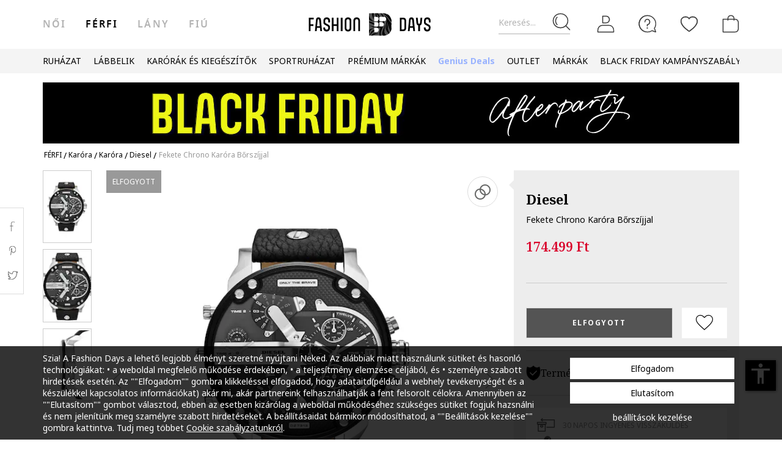

--- FILE ---
content_type: text/html; charset=UTF-8
request_url: https://www.fashiondays.hu/p/fekete-chrono-kar%C3%B3ra-b%C5%91rsz%C3%ADjjal-f%C3%A9rfi-diesel-p982456-2/
body_size: 28844
content:
<!DOCTYPE html><html lang="hu"><head>    <title>Fekete Chrono Karóra Bőrszíjjal - Diesel (DZ7313)</title>
    <meta charset="utf-8">
        <meta content="Rendeld meg most ezt a terméket: Diesel Fekete Chrono Karóra Bőrszíjjal, DZ7313, és élvezd előnyeinket: ✅30 napos visszaküldés ✅Kizárólag eredeti termékek ✅Csomagellenőrzés kiszállításkor" name="description"/>
            <link rel="canonical"
              href="https://www.fashiondays.hu/p/fekete-chrono-kar%C3%B3ra-b%C5%91rsz%C3%ADjjal-f%C3%A9rfi-diesel-p982456-2/"/>
    
    <link rel="search" title="Search on Fashion Days" type="application/opensearchdescription+xml" href=https://www.fashiondays.hu/page/open-search>

            <meta name="viewport" content="width=device-width, initial-scale=1.0">
    
            

                    <meta content="index, follow" name="robots" />
    
            <meta content="product" property="og:type" />
    <meta content="Fashion Days" property="og:site_name" />
    <meta content="hu_HU" property="og:locale" />
    <meta content="https://www.fashiondays.hu/p/fekete-chrono-kar%C3%B3ra-b%C5%91rsz%C3%ADjjal-f%C3%A9rfi-diesel-p982456-2/" property="og:url" />
    <meta content="Fekete Chrono Karóra Bőrszíjjal Diesel" property="og:title" />
    <meta content="Fekete Chrono Karóra Bőrszíjjal a Diesel márkától és további hasonló termékek a Fashion Days oldalán" property="og:description" />
        <meta content="https://fdcdn.akamaized.net/m/390x585/products/6258/6257967/images/res_22d8fea96db830622de8a579a849acc2.jpg?s=pHO_OcEEYcNJ" property="og:image"/>
        <meta content="https://fdcdn.akamaized.net/m/390x585/products/6258/6257967/images/res_22d8fea96db830622de8a579a849acc2.jpg?s=pHO_OcEEYcNJ" property="og:image:secure_url"/>
    <meta content="https://fdcdn.akamaized.net/m/390x585/products/6258/6257967/images/res_17a0f0018f76e532240a43867c15def7.jpg?s=iV6-N94WwXda" property="og:image"/>
        <meta content="https://fdcdn.akamaized.net/m/390x585/products/6258/6257967/images/res_17a0f0018f76e532240a43867c15def7.jpg?s=iV6-N94WwXda" property="og:image:secure_url"/>
                <meta content="product" property="twitter:card"/>
            <meta content="@FashionDays_HU" property="twitter:site"/>
        <meta content="Fekete Chrono Karóra Bőrszíjjal" property="twitter:title"/>
    <meta content="https://fdcdn.akamaized.net/m/390x585/products/6258/6257967/images/res_22d8fea96db830622de8a579a849acc2.jpg?s=pHO_OcEEYcNJ" property="twitter:image"/>
    <meta content="Fekete Chrono Karóra Bőrszíjjal a Diesel márkától és további hasonló termékek a Fashion Days oldalán"
          property="twitter:description"/>
    <meta content="PRICE" property="twitter:label1"/>
    <meta content="174499" property="twitter:data1"/>
    <meta content="AVAILABILITY" property="twitter:label2"/>
    <meta content="Out of stock" property="twitter:data2"/>

            <meta name="p:domain_verify" content="3906cd7f9b68d2a25b16f5ee0fdaf4b2" />
    
            <meta property="al:ios:url" content="com.fashiondays://www.fashiondays.hu/p/fekete-chrono-kar%C3%B3ra-b%C5%91rsz%C3%ADjjal-f%C3%A9rfi-diesel-p982456-2/" />
        <meta property="al:ios:app_store_id" content="614384628" />
        <meta property="al:ios:app_name" content="Fashion Days" />

        <meta property="al:android:url" content="com.fashiondays://www.fashiondays.hu/p/fekete-chrono-kar%C3%B3ra-b%C5%91rsz%C3%ADjjal-f%C3%A9rfi-diesel-p982456-2/" />
        <meta property="al:android:app_name" content="Fashion Days" />
        <meta property="al:android:package" content="com.fashiondays.android" />

        <meta property="al:web:url" content="https://www.fashiondays.hu/p/fekete-chrono-kar%C3%B3ra-b%C5%91rsz%C3%ADjjal-f%C3%A9rfi-diesel-p982456-2/" />
    
    <meta property="fb:app_id" content="1771937399725515">

    <link rel="apple-touch-icon" sizes="180x180" href="/images/webui/favicon/apple-touch-icon-xmas-180x180.png">
    <link rel="icon" type="image/png" sizes="32x32" href="/images/webui/favicon/favicon-xmas-32x32.png">
    <link rel="icon" type="image/png" sizes="16x16" href="/images/webui/favicon/favicon-xmas-16x16.png">
    <link rel="manifest" href="/images/webui/favicon/site.webmanifest">

    <link rel="preconnect" href="https://fonts.gstatic.com" crossorigin>
    <link href="https://fonts.googleapis.com/css2?family=Noto+Sans:ital,wght@0,400;0,700;1,400&display=swap" rel="stylesheet">
    <link href="https://fonts.googleapis.com/css2?family=Noto+Serif:wght@400;700&display=swap" rel="stylesheet">

    
    
            <link rel="stylesheet" href="/assets/345e9c4b5daaea9dd83324290c5420a7a4d66bbd/static/css-assets/productDetails.css?345e9c4b5daaea9dd83324290c5420a7a4d66bbd">

        
    <!--[if lt IE 10]>
    <script src="/assets/345e9c4b5daaea9dd83324290c5420a7a4d66bbd/static/js-assets/matchMedia.js?345e9c4b5daaea9dd83324290c5420a7a4d66bbd"></script>
    <![endif]-->

            <script src="https://cdn.onesignal.com/sdks/OneSignalSDK.js" async=""></script>
<script>

        OneSignal = window.OneSignal || [];

            OneSignal.push(function() {
            OneSignal.init({
                appId: "a9adfd60-9ba8-486c-b31c-31f3568b0a2c",
            });
        });
    
    OneSignal.push(["addListenerForNotificationOpened", function(payload) {
        OneSignal.getUserId(function(userId) {
            registerGaEvent({
                category: 'os_addListenerForNotificationOpened',
                action: 'u_id ' + userId,
                label: 'n_id ' + payload.id
            });
        });
    }]);

    OneSignal.push(function() {
        // Occurs when the user's subscription changes to a new value.
        OneSignal.on('notificationPermissionChange', function(permissionChange) {
            let currentPermission = permissionChange.to;
            OneSignal.getUserId(function(userId) {
                registerGaEvent({
                    category: 'os_notificationPermissionChange',
                    action: 'u_id ' + userId,
                    label: currentPermission
                });
            });
        });
    });

    OneSignal.push(function() {
        // Occurs when native browser prompt is shown
        OneSignal.on('permissionPromptDisplay', function() {
            registerGaEvent({
                category: 'os_permissionPromptDisplay',
                action: 'displayed'
            });
        });
    });

    OneSignal.push(function() {
        // Occurs when the user's subscription changes to a new value.
        OneSignal.on('subscriptionChange', function(isSubscribed) {
            OneSignal.getUserId(function(userId) {
                registerGaEvent({
                    category: 'os_subscriptionChange',
                    action: 'u_id ' + userId,
                    label: isSubscribed
                });
            })
        });
    });

    OneSignal.push(function() {
        OneSignal.on('popoverShown', function() {
            registerGaEvent({
                category: 'os_popoverPromptDisplay',
                action: 'displayed'
            });
        });
    });

    OneSignal.push(function() {
        OneSignal.on('popoverAllowClick', function() {
            registerGaEvent({
                category: 'os_popoverAllowClick',
                action: 'allowed'
            });
        });
    });

    OneSignal.push(function() {
        OneSignal.on('popoverCancelClick', function() {
            registerGaEvent({
                category: 'os_popoverCancelClick',
                action: 'cancel'
            });
        });
    });

    OneSignal.push(function() {
        OneSignal.on('popoverClosed', function() {
            registerGaEvent({
                category: 'os_popoverClosed',
                action: 'closed'
            });
        });
    });

    </script>    
     
        <script type="text/javascript">
    authToken = 'anon-ca455a240cebadd4c369c7faebf2aa39456b7d8b';
    var customerId = '1';
</script>
    <script>
        let gtmListingData = [];

        if (!gtmListingData.listingURL) {
            gtmListingData.listingURL = document.referrer.replace(/^[^:]+:\/\/[^/]+/, '').replace(/#.*/, '');
        }
            </script>
    <div></div>
                    <script type="text/javascript">
  var dataLayer = dataLayer || [];
  var gtmProductData = {"customer":{"customerId":1,"customerUniqueId":1,"customerStatus":"unregistered","referrerId":1,"referrerName":"N\/A","customerGender":"N\/A","customerMemberSince":"N\/A","customerLastLogin":"N\/A","customerBuyerSince":"N\/A","customerFirstPurchase":"N\/A","customerLastPurchase":"N\/A","customerOrders":"N\/A","recentProductsStatus":"N\/A","email":{"nl":"N\/A","fav":"N\/A","alerts":"N\/A","survey":"N\/A"},"customerClusterId":900,"customerGeniusFlag":"N\/A","customerGeniusTier":"N\/A","customerBnplEligibility":"N\/A","customerUserDomain":"N\/A","genius_initial_cluster":"N\/A","genius_current_cluster":"N\/A","currentCohort":"N\/A","customerNotificationBannerStatus":{"toucp":false},"customerCookieExternalIdsRejected":["FitAnalitycs","Google Analytics","Inspectlet","WisePops","Firebase","Criteo","Google Ads","Bing","RTB","Emarsys","Facebook","ProfitShare","Pinterest","TikTok","MGID","Teads","Google Ads Personalization"],"customerSocialLoginEmag":"N\/A","customerHasPhone":"N\/A"},"unique_token":"176333155123793","customerId":1,"customerUniqueId":1,"customerStatus":"unregistered","referrerId":1,"referrerName":"N\/A","customerGender":"N\/A","customerMemberSince":"N\/A","customerLastLogin":"N\/A","customerBuyerSince":"N\/A","customerFirstPurchase":"N\/A","customerLastPurchase":"N\/A","customerOrders":"N\/A","recentProductsStatus":"N\/A","email":{"nl":"N\/A","fav":"N\/A","alerts":"N\/A","survey":"N\/A"},"customerClusterId":900,"customerGeniusFlag":"N\/A","customerGeniusTier":"N\/A","customerBnplEligibility":"N\/A","customerUserDomain":"N\/A","genius_initial_cluster":"N\/A","genius_current_cluster":"N\/A","currentCohort":"N\/A","customerNotificationBannerStatus":{"toucp":false},"customerCookieExternalIdsRejected":["FitAnalitycs","Google Analytics","Inspectlet","WisePops","Firebase","Criteo","Google Ads","Bing","RTB","Emarsys","Facebook","ProfitShare","Pinterest","TikTok","MGID","Teads","Google Ads Personalization"],"customerSocialLoginEmag":"N\/A","customerHasPhone":"N\/A","product":{"hasVideo":"no","name":"Fekete Chrono Kar\u00f3ra B\u0151rsz\u00edjjal","productDescription":1002,"brandId":8938,"brandName":"Diesel","classification":"WATCHES","classificationId":"27","subClassification":"WATCHES","subClassificationId":"76","buyingCategory":"2392","tagId":2,"parentProductId":982456,"productId":982456,"sku":"DZ7313","skuVariant":"DZ7313","vendorId":1,"price":174499,"priceRRP":174499,"availabilityId":"6","listingPosition":-1,"listingType":"Direct","productStatus":"sold out","isConsignment":"no"}};
  beemUsedProducts = {
    localStorageKey: 'beemUsedProducts',
    all: function () {
        var ids = JSON.parse(localStorage.getItem(this.localStorageKey));
        if (!ids) {
            ids = {};
        }
        return ids;
    },
    push: function (productId) {
        var ids = this.all();
        ids[parseInt(productId)] = true;
        localStorage.setItem(this.localStorageKey, JSON.stringify(ids));
    },
    has: function (productId) {
        return this.all().hasOwnProperty(productId);
    }
  }
  if (typeof gtmProductData.product === 'object') {
    gtmProductData.product.arFeature = beemUsedProducts.has(gtmProductData.product.parentProductId) ? 'yes' : 'no';
  }
  if (typeof gtmProductData.cart !== 'undefined' && typeof gtmProductData.cart.products !== 'undefined' && Array.isArray(gtmProductData.cart.products)) {
    gtmProductData.cart.products.map(function(product){product.arFeature = beemUsedProducts.has(product.parentProductId) ? 'yes' : 'no';});
  }
  var gtmData = gtmProductData;
  if (typeof gtmListingData === 'undefined') {
    gtmListingData = {};
  }
  if (gtmData.product) {
    gtmData.product = {...gtmProductData.product, ...gtmListingData};
  } else {
    gtmData = {...gtmProductData, ...gtmListingData};
  }
  Object.keys(gtmData).forEach((key) => (gtmData[key] == null) && delete gtmData[key]);

  if (Object.keys(gtmData).length) {
    if (typeof dataLayer[0] !== undefined) {
      dataLayer[0] = Object.assign({}, dataLayer[0], gtmData);
    } else {
      dataLayer.push(gtmData);
    }
  }
</script>

        <!-- Google Tag Manager -->
<script>(function(w,d,s,l,i){w[l]=w[l]||[];w[l].push({'gtm.start': new Date().getTime(),event:'gtm.js'});var f=d.getElementsByTagName(s)[0], j=d.createElement(s),dl=l!='dataLayer'?'&l='+l:'';j.async=true;j.src='//www.googletagmanager.com/gtm.js?id='+i+dl;f.parentNode.insertBefore(j,f);})(window,document,'script','dataLayer','GTM-P4VRCT');</script>
<!-- End Google Tag Manager -->

    

</head>
<body id="site-hu"
    class="clearfix bg"
    style="" onunload="" >

    
            <!-- Google Tag Manager -->
<noscript><iframe src="//www.googletagmanager.com/ns.html?id=GTM-P4VRCT" height="0" width="0" style="display:none;visibility:hidden"></iframe></noscript>
<!-- End Google Tag Manager -->

    
    <noscript>
        <div id="noscript"><div class="alertmessage">Az oldal megjelenítéséhez kérjük engedélyezze a Javascript használatát a böngészőjében</div></div>
    </noscript>

    <!-- pzk-web-43.m247.fd.corp -->

    <div id="unsupported-browsers">
        <div class="container">
            <div class="row">
                <div class="col-xs-12">
                    <span>Ön nem a legfrissebb verziójú böngészőt használja. Az optimális élmény érdekében, kérjük, frissítse a böngészőt. </span>
                    <span class="f-right"><a href="javascript: void(0);">Megértettem </a> </span>
                </div>
            </div>
        </div>
    </div>
        <div id="full-site-canvas" class="">
        <div class="backdrop-canvas"></div>
                    
    
    <div id="head-section">
        

    


<header class="header">
    <div class="container">
                    <nav class="my-account-menu">
                <div class="nav nav-pills">
                    <div class="top-menu-item">
                        <a href="javascript:void(0)" id="mobile-search" aria-label="Keresés...">
                            <span class="text-placeholder">Keresés...</span>
                            <div class="container-icon">
                                <i class="icon icon-fdux_search"></i>
                            </div>
                        </a>
                    </div>
                    <div class="" id="user-mobile-area" data-100vh-max="sm">
                            <div class="top-menu-item my-account" id="login-dropdown">
                                <a id="customer-account"                                     class="hasArrow "                                   href="/customer/authentication?auth_source=accountMenu" aria-label="Belépés">
                                    <div class="container-icon">
                                        <i class="icon icon-fdux_profile"></i>
                                    </div>
                                </a>
                                                                <div class="account-menu" data-login-flow-page="miniMenu">
                                    <div class="login-form">
                                        <span class="sub-title">Bejelentkezés e-mail címmel</span>
                                        <div class="get-login-form">
                                            <div class="fd-spinner is-shown"></div>
                                        </div>
                                        <div class="forgot-new" id="login-p">
                                            <div class="forgot-pass">
                                                <a href="https://www.fashiondays.hu/customer/recover-password" id="forget-password-open">Elfelejtette jelszavát?</a>
                                            </div>
                                                                                            <div class="social-connect-login">
                                                    
    <div class="emag-login">
        <button
                class="btn-emag"
                onclick="window.location.href='/customer/redirect-to-emag'"
                type="button"
                aria-label="Bejelentkezés eMAG fiókkal"
                data-login-flow-action="emagLoginClick"
        >
            <div>
                <span class="emag-icon"></span>
                <span class="emag">Bejelentkezés eMAG fiókkal</span>
            </div>
        </button>
    </div>

<div class="wrapper-secondary-social">
        <div class="facebook-login">
        <button
                class="btn-facebook"
                onclick="SocialConnectApp.triggerFacebookLogin()"
                type="button"
                aria-label="Bejelentkezés Facebook fiókkal"
                data-login-flow-action="facebookLoginClick"
        >
            <div>
                <span class="facebook-icon"></span>
                <span class="facebook">Bejelentkezés Facebook fiókkal</span>
            </div>
        </button>
    </div>
            <div class="google-login">
        <button
                class="btn-google"
                onclick="SocialConnectApp.triggerGoogleLogin()"
                type="button"
                aria-label="Bejelentkezés Google fiókkal"
                data-login-flow-action="googleLoginClick"
        >
            <div>
                <span class="google-icon"></span>
                <span class="google">Bejelentkezés Google fiókkal</span>
            </div>
        </button>
    </div>
            <div class="apple-login">
        <button
                class="btn-apple"
                onclick="SocialConnectApp.triggerAppleLogin()"
                type="button"
                aria-label="Bejelentkezés Apple fiókkal"
                data-login-flow-action="appleLoginClick"
        >
            <div>
                <span class="icon-fdux_apple_logo"></span>
                <span class="apple">Bejelentkezés Apple fiókkal</span>
            </div>
        </button>
    </div>
    </div>
<div class="clearfix"></div>
                                                </div>
                                                                                        <div class="clearfix"></div>
                                            <div class="new-account">
                                                <a href="https://www.fashiondays.hu/customer/authentication/register" id="register-open">Regisztráció</a>
                                            </div>
                                        </div>
                                    </div>
                                    <div class="register-form">
                                        <span class="sub-title">Regisztráció e-mail címmel</span>
                                        <div class="get-register-form"></div>
                                                                                    <div class="social-connect-login">
                                                
    <div class="emag-login">
        <button
                class="btn-emag"
                onclick="window.location.href='/customer/redirect-to-emag'"
                type="button"
                aria-label="Bejelentkezés eMAG fiókkal"
                data-login-flow-action="emagLoginClick"
        >
            <div>
                <span class="emag-icon"></span>
                <span class="emag">Bejelentkezés eMAG fiókkal</span>
            </div>
        </button>
    </div>

<div class="wrapper-secondary-social">
        <div class="facebook-login">
        <button
                class="btn-facebook"
                onclick="SocialConnectApp.triggerFacebookLogin()"
                type="button"
                aria-label="Bejelentkezés Facebook fiókkal"
                data-login-flow-action="facebookLoginClick"
        >
            <div>
                <span class="facebook-icon"></span>
                <span class="facebook">Bejelentkezés Facebook fiókkal</span>
            </div>
        </button>
    </div>
            <div class="google-login">
        <button
                class="btn-google"
                onclick="SocialConnectApp.triggerGoogleLogin()"
                type="button"
                aria-label="Bejelentkezés Google fiókkal"
                data-login-flow-action="googleLoginClick"
        >
            <div>
                <span class="google-icon"></span>
                <span class="google">Bejelentkezés Google fiókkal</span>
            </div>
        </button>
    </div>
            <div class="apple-login">
        <button
                class="btn-apple"
                onclick="SocialConnectApp.triggerAppleLogin()"
                type="button"
                aria-label="Bejelentkezés Apple fiókkal"
                data-login-flow-action="appleLoginClick"
        >
            <div>
                <span class="icon-fdux_apple_logo"></span>
                <span class="apple">Bejelentkezés Apple fiókkal</span>
            </div>
        </button>
    </div>
    </div>
<div class="clearfix"></div>
                                            </div>
                                                                                <a href="https://www.fashiondays.hu/customer/authentication" class="already-user" id="register-login-link">Már felhasználónk?</a>
                                    </div>
                                </div>
                                                            </div>
                            <div class="top-menu-item">
                                <a href="/page/faq/" id="customer-support"  class="follow-href "  aria-label="FAQ">
                                    <div class="container-icon">
                                        <i class="icon icon-fdux_help"></i>
                                    </div>
                                    <div class="text">Segítség</div>
                                </a>
                            </div>
                        </div>
                        <div class="top-menu-item">
                            <a href="/wishlist" id="wishlist-top-menu" aria-label="Kedvencek">
                                <div class="container-icon">
                                    <i class="icon icon-fdux_wishlist"></i>
                                    <span id="prodFavCountHeader" class="top-menu-item__counter"></span>
                                </div>
                                <div class="text">KEDVENCEK</div>
                            </a>
                        </div>
                        <div class="top-menu-item">
                            <a href="/cart/" id="customer-basket" class="basket-link " aria-label="kosár">
                                <div class="container-icon">
                                    <i class="icon icon-fdux_cart"></i>
                                    <span id="prodCartCountHeader" class="concealed top-menu-item__counter"></span>
                                </div>
                                <div class="text">kosaram</div>
                            </a>
                        </div>
                        <div class="top-menu-item">
                            <a href="javascript: void(0);" id="mobile-login" aria-label="Belépés">
                                <div class="container-icon">
                                    <i class="icon icon-fdux_profile"></i>
                                </div>
                            </a>
                        </div>                    <div id="basket-notification" class="header-notification">
                        <span>A terméket sikeresen a kosárba tette.</span>
                    </div>
                    <div id="fav-notification" class="header-notification"
                         data-text-new="A terméket hozzáadtuk a Kedvencekhez. "
                         data-text-existing="Ez a termék már megtalálható a listán, most az elejére soroltuk. ">
                        <span></span>
                    </div>
                </div>
            </nav>
        
                    <div class="hidden-md hidden-lg visible-xs visible-sm burger-menu">
                <input type="checkbox" class="burger-menu__checkbox hidden" id="burger-menu">
                <label class="burger-menu__btn" for="burger-menu">
                    <div class="burger-menu__icon"></div>
                </label>
            </div>
                                                                <nav id="tag-menu" class="hidden-xs hidden-sm visible-md visible-lg" aria-label="Gender Menu">
        <ul class="nav">
                                    <li>
                    <a href="/t/n%C5%91i/"  data-tag-id="1">női</a>
                </li>
                                                <li>
                    <a href="/t/f%C3%A9rfi/" class="active" data-tag-id="2">férfi</a>
                </li>
                                                <li>
                    <a href="/t/l%C3%A1ny/"  data-tag-id="7">Lány</a>
                </li>
                                                <li>
                    <a href="/t/fi%C3%BA/"  data-tag-id="8">Fiú</a>
                </li>
                        </ul>
</nav>
                
                    <a class="navbar-brand" id="logo-link" href="https://www.fashiondays.hu/t/f%C3%A9rfi/"
               title="Az első számú divatportál">
                 <span class="hidden-xs visible-sm visible-md visible-lg logo-header-desktop">
                  <img src="/images/webui/logo/logo_desktop_autumn_24.svg?345e9c4b5daaea9dd83324290c5420a7a4d66bbd" width="200"
                       height="40" alt="Fashion Days">
                </span>
                <span class="visible-xs hidden-sm hidden-md hidden-lg logo-header-responsive">
                    <img src="/images/webui/logo/logo_responsive_autumn_24.svg?345e9c4b5daaea9dd83324290c5420a7a4d66bbd" width="34"
                         height="34" alt="Fashion Days">
                </span>
            </a>
            
                    <div class="search-container ui-front" id="search-container">
                                <form method="GET" action="/search/" id="search-form" class="clearfix">
                    <button type="button" id="close-search" class="btn search__btn"></button>
                    <div id="clear-search-field" class="search__btn">
                        <i class="icon icon-x-close"></i>
                    </div>
                    <input type="text" id="search-input" name="q" placeholder="Termék keresése..." value="" autocomplete="off">
                    <input type="hidden" name="effective_search" value="1">
                    <button id="search-submit" class="btn search__btn" value="Keresés">
                        <span class="icon-fdux_search"></span>
                    </button>
                    <ul id="search-container__results"></ul>
                </form>
            </div>
        
            </div>
</header>
<script type="text/javascript">
	const noMenuAuth = false
</script>

                    









<div id="main-menu" data-100vh-max="sm"><div class="visible-xs visible-sm hidden-md hidden-lg main-menu__tag-responsive-nav"><ul><li><a href="/t/n%C5%91i/"  data-tag-id="1">női</a></li><li><a href="/t/f%C3%A9rfi/" class="active" data-tag-id="2">férfi</a></li><li><a href="/t/l%C3%A1ny/"  data-tag-id="7">Lány</a></li><li><a href="/t/fi%C3%BA/"  data-tag-id="8">Fiú</a></li></ul></div><div class="container main-menu__container"><nav class="main-menu__nav-container main-menu__nav-container--base clearfix" aria-label="Main Menu"><ul class="main-menu__nav"><li class="main-menu__tag-responsive"><a href="/t/f%C3%A9rfi/">
                                    Tovább ide: Homepage férfi
                                </a></li><li class="main-menu__item"><span style=""
                                          class=""
                                          data-item-type="3">
                                          RUHÁZAT
                                          
                                    </span><div class="main-menu__overlay"><div class="main-menu__overlay-title">RUHÁZAT</div><div class="main-menu__overlay-content main-menu__overlay-content--banner main-menu__overlay-content--banner--1"><span class="main-menu__item-child main-menu__item-child--is-bold  "
              style="" data-item-type="3">
              TERMÉKKATEGÓRIÁK
        </span><a class="main-menu__item-child main-menu__item-child--is-bold  "
           href="/s/app-new-in-menu-mmse-m"
           style=""
             data-item-type="7"><span class="main-menu__item-child__title">Új termékek</span></a><a class="main-menu__item-child   "
           href="/g/f%C3%A9rfi-/ruh%C3%A1zat-kapucnis_pul%C3%B3ver"
           style=""
             data-item-type="6"><span class="main-menu__item-child__title">Kapucnis pulóverek</span></a><a class="main-menu__item-child   "
           href="/g/f%C3%A9rfi-/ruh%C3%A1zat-kab%C3%A1t"
           style=""
             data-item-type="6"><span class="main-menu__item-child__title">Dzsekik és kabátok</span><span class="main-menu__item-child__label label" style="background-color: #FF8080">Akció</span></a><a class="main-menu__item-child   "
           href="/g/f%C3%A9rfi-/ruh%C3%A1zat-p%C3%B3l%C3%B3"
           style=""
             data-item-type="6"><span class="main-menu__item-child__title">Pólók</span><span class="main-menu__item-child__label label" style="background-color: #FF8080">Akció</span></a><a class="main-menu__item-child   "
           href="/g/f%C3%A9rfi-/ruh%C3%A1zat-nadr%C3%A1g"
           style=""
             data-item-type="6"><span class="main-menu__item-child__title">Nadrágok</span></a><a class="main-menu__item-child   "
           href="/g/f%C3%A9rfi-/ruh%C3%A1zat-feh%C3%A9rnem%C5%B1"
           style=""
             data-item-type="6"><span class="main-menu__item-child__title">Alsóneműk</span></a><a class="main-menu__item-child   "
           href="/g/f%C3%A9rfi-/ruh%C3%A1zat-hossz%C3%BA_kab%C3%A1t"
           style=""
             data-item-type="6"><span class="main-menu__item-child__title">Télikabátok</span></a><a class="main-menu__item-child   "
           href="/g/f%C3%A9rfi-/ruh%C3%A1zat-farmernadr%C3%A1g"
           style=""
             data-item-type="6"><span class="main-menu__item-child__title">Farmerek</span><span class="main-menu__item-child__label label" style="background-color: #FF8080">Akció</span></a><a class="main-menu__item-child   "
           href="/g/f%C3%A9rfi-/ruh%C3%A1zat-v%C3%A9kony_pul%C3%B3ver_%C3%A9s_bl%C3%BAz"
           style=""
             data-item-type="6"><span class="main-menu__item-child__title">Felsők</span></a><a class="main-menu__item-child   "
           href="/g/f%C3%A9rfi-/ruh%C3%A1zat-ing"
           style=""
             data-item-type="6"><span class="main-menu__item-child__title">Ingek</span></a><a class="main-menu__item-child   "
           href="/g/f%C3%A9rfi-/ruh%C3%A1zat-k%C3%B6t%C3%B6tt%C3%A1ru"
           style=""
             data-item-type="6"><span class="main-menu__item-child__title">Kötöttek</span></a><a class="main-menu__item-child   "
           href="/g/f%C3%A9rfi-/ruh%C3%A1zat-pizsama_k%C3%B6nt%C3%B6s"
           style=""
             data-item-type="6"><span class="main-menu__item-child__title">Otthoni viseletek</span></a><a class="main-menu__item-child   "
           href="/g/f%C3%A9rfi-/ruh%C3%A1zat-bl%C3%A9zer_zak%C3%B3"
           style=""
             data-item-type="6"><span class="main-menu__item-child__title">Zakók</span></a><a class="main-menu__item-child   "
           href="/g/f%C3%A9rfi-/ruh%C3%A1zat-zokni"
           style=""
             data-item-type="6"><span class="main-menu__item-child__title">Zoknik</span></a><a class="main-menu__item-child   "
           href="/g/f%C3%A9rfi-/ruh%C3%A1zat-f%C3%9Crd%C5%90ruh%C3%81k_%C3%89s_f%C3%9Crd%C5%90nadr%C3%81gok"
           style=""
             data-item-type="6"><span class="main-menu__item-child__title">Fürdőnadrágok</span></a><a class="main-menu__item-child   "
           href="/g/férfi-/ruházat"
           style=""
             data-item-type="8"><span class="main-menu__item-child__title">Az összes &gt;</span></a><span class="main-menu__item-column-break" data-item-type="2"></span><span class="main-menu__item-child main-menu__item-child--is-bold  "
              style="" data-item-type="3">
              KEDVENC MÁRKÁINK
        </span><a class="main-menu__item-child   "
           href="/g/férfi-levi_s/ruházat"
           style=""
             data-item-type="8"><span class="main-menu__item-child__title">Levi&#039;s</span></a><a class="main-menu__item-child   "
           href="/g/férfi-jack_jones/ruházat"
           style=""
             data-item-type="8"><span class="main-menu__item-child__title">Jack&amp;Jones</span></a><a class="main-menu__item-child   "
           href="/g/gant"
           style=""
             data-item-type="8"><span class="main-menu__item-child__title">Gant</span></a><a class="main-menu__item-child   "
           href="/g/férfi-diesel/ruházat"
           style=""
             data-item-type="8"><span class="main-menu__item-child__title">Diesel</span></a><a class="main-menu__item-child   "
           href="/g/gap"
           style=""
             data-item-type="8"><span class="main-menu__item-child__title">GAP</span></a><a class="main-menu__item-child   "
           href="/g/férfi-lc_waikiki/ruházat"
           style=""
             data-item-type="8"><span class="main-menu__item-child__title">Lc Waikiki</span></a><a class="main-menu__item-child   "
           href="/g/férfi-guess/ruházat"
           style=""
             data-item-type="8"><span class="main-menu__item-child__title">Guess</span></a><a class="main-menu__item-child   "
           href="/g/férfi-pepe_jeans_london/ruházat"
           style=""
             data-item-type="8"><span class="main-menu__item-child__title">Pepe Jeans London</span></a><a class="main-menu__item-child   "
           href="/g/férfi-napapijri/ruházat"
           style=""
             data-item-type="8"><span class="main-menu__item-child__title">Napapijri</span></a><a class="main-menu__item-child   "
           href="/g/férfi-tom_tailor/ruházat"
           style=""
             data-item-type="8"><span class="main-menu__item-child__title">Tom Tailor</span></a><a class="main-menu__item-child   "
           href="/g/férfi-colin_s/ruházat"
           style=""
             data-item-type="8"><span class="main-menu__item-child__title">Colin&#039;s</span></a><a class="main-menu__item-child   "
           href="/g/férfi-s_oliver/ruházat"
           style=""
             data-item-type="8"><span class="main-menu__item-child__title">s.Oliver</span></a><a class="main-menu__item-child   "
           href="/catalog/"
           style=""
             data-item-type="8"><span class="main-menu__item-child__title">Az összes &gt;</span></a><span class="main-menu__item-column-break" data-item-type="2"></span><span class="main-menu__item-child main-menu__item-child--is-bold  "
              style="" data-item-type="3">
              PRÉMIUM MÁRKÁK
        </span><a class="main-menu__item-child   "
           href="/g/ea7"
           style=""
             data-item-type="8"><span class="main-menu__item-child__title">EA7</span></a><a class="main-menu__item-child   "
           href="/g/boss"
           style=""
             data-item-type="8"><span class="main-menu__item-child__title">Boss</span></a><a class="main-menu__item-child   "
           href="/g/férfi-g_star/ruházat"
           style=""
             data-item-type="8"><span class="main-menu__item-child__title">G-STAR</span></a><a class="main-menu__item-child   "
           href="/g/férfi-armani_exchange/ruházat"
           style=""
             data-item-type="8"><span class="main-menu__item-child__title">Armani Exchange</span></a><a class="main-menu__item-child   "
           href="/g/férfi-tommy_hilfiger/ruházat"
           style=""
             data-item-type="8"><span class="main-menu__item-child__title">Tommy Hilfiger</span></a><a class="main-menu__item-child   "
           href="/g/férfi-calvin_klein/ruházat"
           style=""
             data-item-type="8"><span class="main-menu__item-child__title">Calvin Klein</span></a><a class="main-menu__item-child   "
           href="/g/férfi-hugo/ruházat"
           style=""
             data-item-type="8"><span class="main-menu__item-child__title">Hugo</span></a><a class="main-menu__item-child   "
           href="/g/férfi-karl_lagerfeld/ruházat"
           style=""
             data-item-type="8"><span class="main-menu__item-child__title">Karl Lagerfeld</span></a><a class="main-menu__item-child   "
           href="/g/férfi-allsaints/ruházat"
           style=""
             data-item-type="8"><span class="main-menu__item-child__title">All Saints</span></a><a class="main-menu__item-child   "
           href="/catalog/"
           style=""
             data-item-type="8"><span class="main-menu__item-child__title">Az összes &gt;</span></a><span class="main-menu__item-empty-line" data-item-type="1"></span><a class="main-menu__item-child  main-menu__item-child--has-banner main-menu__item-child--has-banner--1"
           href="/s/apparel-discount-menu-mmse-m"
           style=""
             data-item-type="8"><span class="main-menu__item-child__title">app 1 col</span><picture><source media="(min-width: 992px)" srcset="https://fdcdn.akamaized.net/b/253x433/tH9-253x433.jpg?s=CkdiFUo7YfnH"><source media="(max-width: 991px)" srcset="https://fdcdn.akamaized.net/b/930x240/tH5-930x240.jpg?s=LyDvM2t8iXYJ"><img loading="lazy" class="main-menu__item-child__banner" src="https://fdcdn.akamaized.net/b/930x240/tH5-930x240.jpg?s=LyDvM2t8iXYJ" alt=""></picture></a></div><a href="javascript:;" role="button" class="main-menu__overlay-back"><i class="icon icon-fd-left-arrow"></i> Vissza
                                        </a></div></li><li class="main-menu__item"><span style=""
                                          class=""
                                          data-item-type="3">
                                          LÁBBELIK
                                          
                                    </span><div class="main-menu__overlay"><div class="main-menu__overlay-title">LÁBBELIK</div><div class="main-menu__overlay-content main-menu__overlay-content--banner main-menu__overlay-content--banner--2"><span class="main-menu__item-child main-menu__item-child--is-bold  "
              style="" data-item-type="3">
              TERMÉKKATEGÓRIÁK
        </span><a class="main-menu__item-child main-menu__item-child--is-bold  "
           href="/s/footwear-new-in-menu-mmse-m"
           style=""
             data-item-type="7"><span class="main-menu__item-child__title">Új termékek</span></a><a class="main-menu__item-child   "
           href="/g/f%C3%A9rfi-/l%C3%A1bbeli-sportcip%C5%91k_%C3%A9s_sneakerek"
           style=""
             data-item-type="6"><span class="main-menu__item-child__title">Sportcipők</span><span class="main-menu__item-child__label label" style="background-color: #FF8080">Akció</span></a><a class="main-menu__item-child   "
           href="/g/f%C3%A9rfi-/l%C3%A1bbeli-bokacsizma"
           style=""
             data-item-type="6"><span class="main-menu__item-child__title">Bakancsok</span></a><a class="main-menu__item-child   "
           href="/g/férfi-/lábbeli-klasszikus_cipő+mokaszin"
           style=""
             data-item-type="8"><span class="main-menu__item-child__title">Klasszikus cipők</span></a><a class="main-menu__item-child   "
           href="/g/férfi-/lábbeli-papucs+szandál"
           style=""
             data-item-type="8"><span class="main-menu__item-child__title">Papucsok és szandálok</span></a><a class="main-menu__item-child   "
           href="/g/férfi-/lábbeli"
           style=""
             data-item-type="8"><span class="main-menu__item-child__title">Az összes &gt;</span></a><span class="main-menu__item-empty-line" data-item-type="1"></span><span class="main-menu__item-child main-menu__item-child--is-bold  "
              style="" data-item-type="3">
              A LEGFRISSEBB TRENDEK
        </span><a class="main-menu__item-child   "
           href="/s/premium-sneakers-menu-mmse-m/"
           style=""
             data-item-type="8"><span class="main-menu__item-child__title">Sneakers premium</span></a><a class="main-menu__item-child   "
           href="/search/?q=mokaszin&amp;tag%5B0%5D=2"
           style=""
             data-item-type="8"><span class="main-menu__item-child__title">Mokaszinok</span></a><a class="main-menu__item-child   "
           href="/g/férfi-/lábbeli-sportcipők_és_sneakerek/fehér"
           style=""
             data-item-type="8"><span class="main-menu__item-child__title">Fehér sneakerek</span></a><span class="main-menu__item-column-break" data-item-type="2"></span><span class="main-menu__item-child main-menu__item-child--is-bold  "
              style="" data-item-type="3">
              KEDVENC MÁRKÁINK
        </span><a class="main-menu__item-child   "
           href="/g/férfi-armani_exchange+ea7+emporio_armani/lábbeli"
           style=""
             data-item-type="8"><span class="main-menu__item-child__title">Armani Exchange</span></a><a class="main-menu__item-child   "
           href="/g/férfi-calvin_klein+calvin_klein_jeans/lábbeli"
           style=""
             data-item-type="8"><span class="main-menu__item-child__title">Calvin Klein</span></a><a class="main-menu__item-child   "
           href="/g/férfi-puma/lábbeli"
           style=""
             data-item-type="8"><span class="main-menu__item-child__title">Puma</span></a><a class="main-menu__item-child   "
           href="/g/férfi-gant/lábbeli"
           style=""
             data-item-type="8"><span class="main-menu__item-child__title">Gant</span></a><a class="main-menu__item-child   "
           href="/g/férfi-clarks/lábbeli"
           style=""
             data-item-type="8"><span class="main-menu__item-child__title">Clarks</span></a><a class="main-menu__item-child   "
           href="/g/férfi-nike/lábbeli"
           style=""
             data-item-type="8"><span class="main-menu__item-child__title">Nike</span></a><a class="main-menu__item-child   "
           href="/g/férfi-diesel/lábbeli"
           style=""
             data-item-type="8"><span class="main-menu__item-child__title">Diesel</span></a><a class="main-menu__item-child   "
           href="/g/férfi-geox/lábbeli"
           style=""
             data-item-type="8"><span class="main-menu__item-child__title">Geox</span></a><a class="main-menu__item-child   "
           href="/g/férfi-u_s_polo_assn/lábbeli"
           style=""
             data-item-type="8"><span class="main-menu__item-child__title">U.S. Polo Assn.</span></a><a class="main-menu__item-child   "
           href="/g/férfi-converse/lábbeli"
           style=""
             data-item-type="8"><span class="main-menu__item-child__title">Converse</span></a><a class="main-menu__item-child   "
           href="/g/férfi-vagabond_shoemakers/lábbeli"
           style=""
             data-item-type="8"><span class="main-menu__item-child__title">Vagabond Shoemakers</span></a><a class="main-menu__item-child   "
           href="/g/férfi-guess/lábbeli"
           style=""
             data-item-type="8"><span class="main-menu__item-child__title">Guess</span></a><a class="main-menu__item-child   "
           href="/g/férfi-karl_lagerfeld/lábbeli"
           style=""
             data-item-type="8"><span class="main-menu__item-child__title">Karl Lagerfeld</span></a><a class="main-menu__item-child   "
           href="/g/férfi-camper/lábbeli"
           style=""
             data-item-type="8"><span class="main-menu__item-child__title">Camper</span></a><a class="main-menu__item-child   "
           href="/g/férfi-lacoste/lábbeli"
           style=""
             data-item-type="8"><span class="main-menu__item-child__title">Lacoste</span></a><a class="main-menu__item-child   "
           href="/g/férfi-pepe_jeans_london/lábbeli"
           style=""
             data-item-type="8"><span class="main-menu__item-child__title">Pepe Jeans London</span></a><a class="main-menu__item-child  main-menu__item-child--has-banner main-menu__item-child--has-banner--2"
           href="/s/footwear-discount-menu-mmse-m/"
           style=""
             data-item-type="8"><span class="main-menu__item-child__title">shoes 2 col</span><picture><source media="(min-width: 992px)" srcset="https://fdcdn.akamaized.net/b/538x433/tGZ-538x433.jpg?s=rlBFnqIAaPqX"><source media="(max-width: 991px)" srcset="https://fdcdn.akamaized.net/b/930x240/tH4-930x240.jpg?s=20mbGVURFSiM"><img loading="lazy" class="main-menu__item-child__banner" src="https://fdcdn.akamaized.net/b/930x240/tH4-930x240.jpg?s=20mbGVURFSiM" alt=""></picture></a></div><a href="javascript:;" role="button" class="main-menu__overlay-back"><i class="icon icon-fd-left-arrow"></i> Vissza
                                        </a></div></li><li class="main-menu__item"><span style=""
                                          class=""
                                          data-item-type="3">
                                          KARÓRÁK ÉS KIEGÉSZÍTŐK
                                          
                                    </span><div class="main-menu__overlay"><div class="main-menu__overlay-title">KARÓRÁK ÉS KIEGÉSZÍTŐK</div><div class="main-menu__overlay-content main-menu__overlay-content--banner main-menu__overlay-content--banner--2"><span class="main-menu__item-child main-menu__item-child--is-bold  "
              style="" data-item-type="3">
              TERMÉKKATEGÓRIÁK
        </span><a class="main-menu__item-child main-menu__item-child--is-bold  "
           href="/s/acc-new-in-menu-mmse-m"
           style=""
             data-item-type="7"><span class="main-menu__item-child__title">Új termékek</span></a><a class="main-menu__item-child   "
           href="/g/f%C3%A9rfi-/kar%C3%B3ra"
           style=""
             data-item-type="5"><span class="main-menu__item-child__title">Karórák</span></a><a class="main-menu__item-child   "
           href="/g/f%C3%A9rfi-/t%C3%A1ska"
           style=""
             data-item-type="5"><span class="main-menu__item-child__title">Táskák</span></a><a class="main-menu__item-child   "
           href="/g/f%C3%A9rfi-/t%C3%A1ska-h%C3%A1tizs%C3%A1k"
           style=""
             data-item-type="6"><span class="main-menu__item-child__title">Hátizsákok</span></a><a class="main-menu__item-child   "
           href="/g/f%C3%A9rfi-/kieg%C3%A9sz%C3%ADt%C5%91-napszem%C3%BCveg"
           style=""
             data-item-type="6"><span class="main-menu__item-child__title">Napszemüvegek</span></a><a class="main-menu__item-child   "
           href="/g/f%C3%A9rfi-/kieg%C3%A9sz%C3%ADt%C5%91-%C3%89kszer"
           style=""
             data-item-type="6"><span class="main-menu__item-child__title">Ékszerek</span></a><a class="main-menu__item-child   "
           href="/g/f%C3%A9rfi-/kieg%C3%A9sz%C3%ADt%C5%91-keszty%C5%B1"
           style=""
             data-item-type="6"><span class="main-menu__item-child__title">Kesztyűk</span></a><a class="main-menu__item-child   "
           href="/g/f%C3%A9rfi-/kieg%C3%A9sz%C3%ADt%C5%91-%C3%96v"
           style=""
             data-item-type="6"><span class="main-menu__item-child__title">Övek</span></a><a class="main-menu__item-child   "
           href="/g/f%C3%A9rfi-/kieg%C3%A9sz%C3%ADt%C5%91-p%C3%A9nzt%C3%A1rca_kulcstart%C3%B3"
           style=""
             data-item-type="6"><span class="main-menu__item-child__title">Pénztárcák</span></a><a class="main-menu__item-child   "
           href="/g/f%C3%A9rfi-/kieg%C3%A9sz%C3%ADt%C5%91-s%C3%A1l_kend%C5%91"
           style=""
             data-item-type="6"><span class="main-menu__item-child__title">Sálak</span></a><a class="main-menu__item-child   "
           href="https://www.fashiondays.hu/s/hats-menu-m/"
           style=""
             data-item-type="8"><span class="main-menu__item-child__title">Sapkák és kalapok</span></a><span class="main-menu__item-column-break" data-item-type="2"></span><div class="main-menu__item-title"
             style="" data-item-type="3">
             KEDVENC MÁRKÁINK
        </div><div class="main-menu__children-group"><a class="main-menu__item-child   "
           href="/g/fossil"
           style=""
             data-item-type="8"><span class="main-menu__item-child__title">Fossil</span></a><a class="main-menu__item-child   "
           href="/g/casio"
           style=""
             data-item-type="8"><span class="main-menu__item-child__title">Casio</span></a><a class="main-menu__item-child   "
           href="/g/férfi-diesel/karóra"
           style=""
             data-item-type="8"><span class="main-menu__item-child__title">Diesel</span></a><a class="main-menu__item-child   "
           href="/g/férfi-guess+guess_originals/karóra"
           style=""
             data-item-type="8"><span class="main-menu__item-child__title">GUESS </span></a><a class="main-menu__item-child   "
           href="/g/orient"
           style=""
             data-item-type="8"><span class="main-menu__item-child__title">Orient</span></a><a class="main-menu__item-child   "
           href="/g/police"
           style=""
             data-item-type="8"><span class="main-menu__item-child__title">Police</span></a><a class="main-menu__item-child   "
           href="/g/férfi-u_s_polo_assn/karóra"
           style=""
             data-item-type="8"><span class="main-menu__item-child__title">U.S. Polo Assn.</span></a><a class="main-menu__item-child   "
           href="/g/skagen"
           style=""
             data-item-type="8"><span class="main-menu__item-child__title">Skagen</span></a><a class="main-menu__item-child   "
           href="/g/timex"
           style=""
             data-item-type="8"><span class="main-menu__item-child__title">Timex</span></a></div><div class="main-menu__item-title"
             style="" data-item-type="3">
             PRÉMIUM MÁRKÁK
        </div><div class="main-menu__children-group"><a class="main-menu__item-child   "
           href="/g/férfi-armani_exchange+emporio_armani/karóra"
           style=""
             data-item-type="8"><span class="main-menu__item-child__title">A|X Armani Exchange</span></a><a class="main-menu__item-child   "
           href="https://www.fashiondays.hu/g/f%C3%A9rfi-calvin_klein/t%C3%A1ska"
           style=""
             data-item-type="8"><span class="main-menu__item-child__title">Calvin Klein</span></a><a class="main-menu__item-child   "
           href="https://www.fashiondays.hu/g/f%C3%A9rfi-boss/kar%C3%B3ra"
           style=""
             data-item-type="8"><span class="main-menu__item-child__title">BOSS</span></a><a class="main-menu__item-child   "
           href="/g/férfi-tommy_hilfiger+tommy_jeans/karóra"
           style=""
             data-item-type="8"><span class="main-menu__item-child__title">Tommy Hilfiger</span></a><a class="main-menu__item-child   "
           href="/g/tissot"
           style=""
             data-item-type="8"><span class="main-menu__item-child__title">Tissot</span></a><a class="main-menu__item-child   "
           href="/g/férfi-emporio_armani/karóra"
           style=""
             data-item-type="8"><span class="main-menu__item-child__title">Emporio Armani</span></a></div><a class="main-menu__item-child  main-menu__item-child--has-banner main-menu__item-child--has-banner--2"
           href="/s/acc-discount-menu-mmse-m/"
           style=""
             data-item-type="8"><span class="main-menu__item-child__title">acc 2 col</span><picture><source media="(min-width: 992px)" srcset="https://fdcdn.akamaized.net/b/538x433/tGY-538x433.jpg?s=yICXHRjcr3mp"><source media="(max-width: 991px)" srcset="https://fdcdn.akamaized.net/b/930x240/tH1-930x240.jpg?s=_-KP-rNZ21Zq"><img loading="lazy" class="main-menu__item-child__banner" src="https://fdcdn.akamaized.net/b/930x240/tH1-930x240.jpg?s=_-KP-rNZ21Zq" alt=""></picture></a></div><a href="javascript:;" role="button" class="main-menu__overlay-back"><i class="icon icon-fd-left-arrow"></i> Vissza
                                        </a></div></li><li class="main-menu__item"><span style=""
                                          class=""
                                          data-item-type="3">
                                          SPORTRUHÁZAT
                                          
                                    </span><div class="main-menu__overlay"><div class="main-menu__overlay-title">SPORTRUHÁZAT</div><div class="main-menu__overlay-content main-menu__overlay-content--banner main-menu__overlay-content--banner--2"><a class="main-menu__item-child main-menu__item-child--is-bold  "
           href="/s/sport-new-in-menu-mmse-m"
           style=""
             data-item-type="7"><span class="main-menu__item-child__title">Új termékek</span></a><span class="main-menu__item-child main-menu__item-child--is-bold  "
              style="" data-item-type="3">
              TERMÉKKATEGÓRIÁK
        </span><a class="main-menu__item-child   "
           href="/s/tshirts-mse-menu-m"
           style=""
             data-item-type="7"><span class="main-menu__item-child__title">Pólók</span></a><a class="main-menu__item-child   "
           href="/s/sneakers-mse-menu-m"
           style=""
             data-item-type="7"><span class="main-menu__item-child__title">Sportcipők</span></a><a class="main-menu__item-child   "
           href="/s/pants-mse-menu-m"
           style=""
             data-item-type="7"><span class="main-menu__item-child__title">Nadrágok</span></a><a class="main-menu__item-child   "
           href="/s/jackets-mse-menu-m"
           style=""
             data-item-type="7"><span class="main-menu__item-child__title">Dzsekik</span></a><a class="main-menu__item-child   "
           href="/s/blouses-mse-menu-m"
           style=""
             data-item-type="7"><span class="main-menu__item-child__title">Sportfelsők</span></a><a class="main-menu__item-child   "
           href="/s/sport-brands-menu-mmse-m"
           style=""
             data-item-type="7"><span class="main-menu__item-child__title">Az összes</span></a><span class="main-menu__item-empty-line" data-item-type="1"></span><span class="main-menu__item-child main-menu__item-child--is-bold  "
              style="" data-item-type="3">
              Tevékenységek
        </span><a class="main-menu__item-child   "
           href="/s/outdoor-activities-menu-mmse-m"
           style=""
             data-item-type="7"><span class="main-menu__item-child__title">Kültéri sportokhoz</span></a><a class="main-menu__item-child   "
           href="/s/run-menu-mmse-m"
           style=""
             data-item-type="7"><span class="main-menu__item-child__title">Futáshoz</span></a><span class="main-menu__item-column-break" data-item-type="2"></span><div class="main-menu__item-title"
             style="" data-item-type="3">
             KEDVENC MÁRKÁINK
        </div><div class="main-menu__children-group"><a class="main-menu__item-child   "
           href="/g/puma"
           style=""
             data-item-type="8"><span class="main-menu__item-child__title">Puma</span></a><a class="main-menu__item-child   "
           href="/g/nike"
           style=""
             data-item-type="8"><span class="main-menu__item-child__title">Nike</span></a><a class="main-menu__item-child   "
           href="/s/sport-brands-menu-mmse-m/adidas_originals+adidas_performance"
           style=""
             data-item-type="8"><span class="main-menu__item-child__title">adidas</span></a><a class="main-menu__item-child   "
           href="/g/new-balance"
           style=""
             data-item-type="8"><span class="main-menu__item-child__title">New Balance</span></a><a class="main-menu__item-child   "
           href="/g/asics"
           style=""
             data-item-type="8"><span class="main-menu__item-child__title">Asics</span></a><a class="main-menu__item-child   "
           href="/g/columbia"
           style=""
             data-item-type="8"><span class="main-menu__item-child__title">Columbia</span></a><a class="main-menu__item-child   "
           href="/g/converse"
           style=""
             data-item-type="8"><span class="main-menu__item-child__title">Converse</span></a><a class="main-menu__item-child   "
           href="/g/skechers"
           style=""
             data-item-type="8"><span class="main-menu__item-child__title">Skechers</span></a><a class="main-menu__item-child   "
           href="/g/under-armour"
           style=""
             data-item-type="8"><span class="main-menu__item-child__title">Under Armour</span></a><a class="main-menu__item-child   "
           href="/g/geographical-norway"
           style=""
             data-item-type="8"><span class="main-menu__item-child__title">Geographical Norway</span></a><a class="main-menu__item-child   "
           href="/g/timberland"
           style=""
             data-item-type="8"><span class="main-menu__item-child__title">Timberland</span></a><a class="main-menu__item-child   "
           href="/g/trespass"
           style=""
             data-item-type="8"><span class="main-menu__item-child__title">Trespass</span></a><a class="main-menu__item-child   "
           href="/g/the-north-face"
           style=""
             data-item-type="8"><span class="main-menu__item-child__title">The North Face</span></a></div><span class="main-menu__item-empty-line" data-item-type="1"></span><a class="main-menu__item-child  main-menu__item-child--has-banner main-menu__item-child--has-banner--2"
           href="/s/sport-discount-menu-mmse-m/"
           style=""
             data-item-type="8"><span class="main-menu__item-child__title">sport 2 col</span><picture><source media="(min-width: 992px)" srcset="https://fdcdn.akamaized.net/b/538x433/ngB-538x433.jpg?s=CF9YB9sJ20Wa"><source media="(max-width: 991px)" srcset="https://fdcdn.akamaized.net/b/930x240/ngC-930x240.jpg?s=hOliHAO3baXM"><img loading="lazy" class="main-menu__item-child__banner" src="https://fdcdn.akamaized.net/b/930x240/ngC-930x240.jpg?s=hOliHAO3baXM" alt=""></picture></a></div><a href="javascript:;" role="button" class="main-menu__overlay-back"><i class="icon icon-fd-left-arrow"></i> Vissza
                                        </a></div></li><li class="main-menu__item"><span style=""
                                          class=""
                                          data-item-type="3">
                                          PRÉMIUM MÁRKÁK
                                          
                                    </span><div class="main-menu__overlay"><div class="main-menu__overlay-title">PRÉMIUM MÁRKÁK</div><div class="main-menu__overlay-content main-menu__overlay-content--banner main-menu__overlay-content--banner--2"><span class="main-menu__item-child main-menu__item-child--is-bold  "
              style="" data-item-type="3">
              TERMÉKKATEGÓRIÁK
        </span><a class="main-menu__item-child   "
           href="/s/premium-menu-new-in-mmse-m/"
           style=""
             data-item-type="8"><span class="main-menu__item-child__title">ÚJDONSÁGOK</span></a><a class="main-menu__item-child   "
           href="/s/premium-clothing-menu-mmse-m/"
           style=""
             data-item-type="8"><span class="main-menu__item-child__title">RUHÁZAT</span></a><a class="main-menu__item-child   "
           href="/s/premium-shoes-menu-mmse-m/"
           style=""
             data-item-type="8"><span class="main-menu__item-child__title">LÁBBELIK</span></a><a class="main-menu__item-child   "
           href="/s/premium-watches-menu-mmse-m/"
           style=""
             data-item-type="8"><span class="main-menu__item-child__title">KARÓRÁK</span></a><span class="main-menu__item-empty-line" data-item-type="1"></span><span class="main-menu__item-child main-menu__item-child--is-bold  "
              style="" data-item-type="3">
              DESIGNER MÁRKÁK
        </span><a class="main-menu__item-child   "
           href="/g/calvin-klein"
           style=""
             data-item-type="8"><span class="main-menu__item-child__title">Calvin Klein</span></a><a class="main-menu__item-child   "
           href="/g/calvin-klein-jeans"
           style=""
             data-item-type="8"><span class="main-menu__item-child__title">Calvin Klein Jeans</span></a><a class="main-menu__item-child   "
           href="https://www.fashiondays.hu/g/boss"
           style=""
             data-item-type="8"><span class="main-menu__item-child__title">BOSS</span></a><a class="main-menu__item-child   "
           href="/g/tommy-hilfiger"
           style=""
             data-item-type="8"><span class="main-menu__item-child__title">Tommy Hilfiger</span></a><a class="main-menu__item-child   "
           href="/g/diesel"
           style=""
             data-item-type="8"><span class="main-menu__item-child__title">Diesel</span></a><a class="main-menu__item-child   "
           href="https://www.fashiondays.hu/g/Gant"
           style=""
             data-item-type="8"><span class="main-menu__item-child__title">Gant</span></a><a class="main-menu__item-child   "
           href="/g/emporio-armani"
           style=""
             data-item-type="8"><span class="main-menu__item-child__title">Emporio Armani</span></a><a class="main-menu__item-child   "
           href="https://www.fashiondays.hu/g/EA7"
           style=""
             data-item-type="8"><span class="main-menu__item-child__title">EA7</span></a><a class="main-menu__item-child   "
           href="https://www.fashiondays.hu/g/hugo"
           style=""
             data-item-type="8"><span class="main-menu__item-child__title">HUGO </span></a><a class="main-menu__item-child   "
           href="/g/férfi-allsaints/ruházat"
           style=""
             data-item-type="8"><span class="main-menu__item-child__title">AllSaints</span></a><a class="main-menu__item-child   "
           href="/g/karl-lagerfeld"
           style=""
             data-item-type="8"><span class="main-menu__item-child__title">Karl Lagerfeld</span></a><a class="main-menu__item-child   "
           href="/g/off-white"
           style=""
             data-item-type="8"><span class="main-menu__item-child__title">OFF-WHITE</span></a><a class="main-menu__item-child   "
           href="/g/colmar"
           style=""
             data-item-type="8"><span class="main-menu__item-child__title">Colmar</span></a><a class="main-menu__item-child   "
           href="/g/armani-exchange"
           style=""
             data-item-type="8"><span class="main-menu__item-child__title">A|X Armani Exchange</span></a><a class="main-menu__item-child   "
           href="/g/lacoste"
           style=""
             data-item-type="8"><span class="main-menu__item-child__title">Lacoste</span></a><a class="main-menu__item-child   "
           href="/g/adidas-originals"
           style=""
             data-item-type="8"><span class="main-menu__item-child__title">Adidas Originals</span></a><a class="main-menu__item-child   "
           href="/g/férfi-golden_goose/lábbeli"
           style=""
             data-item-type="8"><span class="main-menu__item-child__title">Golden Goose</span></a><a class="main-menu__item-child   "
           href="/g/tissot"
           style=""
             data-item-type="8"><span class="main-menu__item-child__title">Tissot</span></a><a class="main-menu__item-child   "
           href="/g/la-martina"
           style=""
             data-item-type="8"><span class="main-menu__item-child__title">La Martina</span></a><a class="main-menu__item-child   "
           href="/g/napapijri"
           style=""
             data-item-type="8"><span class="main-menu__item-child__title">Napapijri</span></a><a class="main-menu__item-child   "
           href="/g/timberland"
           style=""
             data-item-type="8"><span class="main-menu__item-child__title">Timberland</span></a><a class="main-menu__item-child   "
           href="/g/the-north-face"
           style=""
             data-item-type="8"><span class="main-menu__item-child__title">The North Face</span></a><a class="main-menu__item-child   "
           href="/g/g-star"
           style=""
             data-item-type="8"><span class="main-menu__item-child__title">G-STAR</span></a><a class="main-menu__item-child  main-menu__item-child--has-banner main-menu__item-child--has-banner--2"
           href="https://sites-hu.fashiondays.com/premium/"
           style=""
             data-item-type="8"><span class="main-menu__item-child__title">2 col</span><picture><source media="(min-width: 992px)" srcset="https://fdcdn.akamaized.net/b/538x433/tGX-538x433.jpg?s=YdIr391pENf3"><source media="(max-width: 991px)" srcset="https://fdcdn.akamaized.net/b/930x240/tH6-930x240.jpg?s=pipZC2aDCh5I"><img loading="lazy" class="main-menu__item-child__banner" src="https://fdcdn.akamaized.net/b/930x240/tH6-930x240.jpg?s=pipZC2aDCh5I" alt=""></picture></a></div><a href="javascript:;" role="button" class="main-menu__overlay-back"><i class="icon icon-fd-left-arrow"></i> Vissza
                                        </a></div></li><li class="main-menu__item"><a href="https://www.fashiondays.hu/s/voucher-genius-m/"
                                       style="color: #99B3FF;"
                                       class="main-menu__item-child--is-bold"
                                        
                                        
                                        data-item-type="8">
                                        Genius Deals
                                        
                                    </a></li><li class="main-menu__item"><span style=""
                                          class=""
                                          data-item-type="3">
                                          OUTLET
                                          
                                    </span><div class="main-menu__overlay"><div class="main-menu__overlay-title">OUTLET</div><div class="main-menu__overlay-content main-menu__overlay-content--banner main-menu__overlay-content--banner--2"><span class="main-menu__item-child main-menu__item-child--is-bold  "
              style="" data-item-type="3">
              TERMÉKKATEGÓRIÁK
        </span><a class="main-menu__item-child   "
           href="/s/accessories-menu-mmse-m"
           style=""
             data-item-type="7"><span class="main-menu__item-child__title">Kiegészítők</span></a><a class="main-menu__item-child   "
           href="/s/jeans-pants-menu-mmse-m"
           style=""
             data-item-type="7"><span class="main-menu__item-child__title">Farmerek és nadrágok</span></a><a class="main-menu__item-child   "
           href="/s/blouses-shirts-menu-mmse-m"
           style=""
             data-item-type="7"><span class="main-menu__item-child__title">Felsők és ingek</span></a><a class="main-menu__item-child   "
           href="/s/booties-ankle-boots-menu-mmse-m"
           style=""
             data-item-type="7"><span class="main-menu__item-child__title">Bokacsizmák és bakancsok</span></a><a class="main-menu__item-child   "
           href="/s/watches-menu-mmse-m"
           style=""
             data-item-type="7"><span class="main-menu__item-child__title">Karórák</span></a><a class="main-menu__item-child   "
           href="/s/jackets-coats-menu-mmse-m"
           style=""
             data-item-type="7"><span class="main-menu__item-child__title">Dzsekik és kabátok</span></a><a class="main-menu__item-child   "
           href="/s/sneakers-outlet-menu-mmse-m"
           style=""
             data-item-type="7"><span class="main-menu__item-child__title">Sportos cipők</span></a><a class="main-menu__item-child   "
           href="/s/t-shirts-outlet-menu-mmse-m"
           style=""
             data-item-type="7"><span class="main-menu__item-child__title">Pólók</span></a><a class="main-menu__item-child   "
           href="/s/outlet-discount-menu-mmse-m"
           style=""
             data-item-type="8"><span class="main-menu__item-child__title">Az összes</span></a><span class="main-menu__item-column-break" data-item-type="2"></span><span class="main-menu__item-child main-menu__item-child--is-bold  "
              style="" data-item-type="3">
              ÁRKATEGÓRIÁK
        </span><a class="main-menu__item-child   "
           href="/s/under-15-euro-menu-mmse-m"
           style=""
             data-item-type="7"><span class="main-menu__item-child__title">Minden 5000 Ft alatt</span></a><a class="main-menu__item-child   "
           href="/s/between-15-20-euro-menu-mmse-m"
           style=""
             data-item-type="7"><span class="main-menu__item-child__title">Minden 5000 Ft és 6000 Ft között</span></a><a class="main-menu__item-child   "
           href="/s/between-30-50-euro-menu-mmse-m"
           style=""
             data-item-type="7"><span class="main-menu__item-child__title">Minden 10 000 Ft és 16 000 Ft között</span></a><span class="main-menu__item-empty-line" data-item-type="1"></span><span class="main-menu__item-child main-menu__item-child--is-bold  "
              style="" data-item-type="3">
              MÁRKÁK
        </span><a class="main-menu__item-child   "
           href="/s/outlet-discount-menu-mmse-m/guess"
           style=""
             data-item-type="8"><span class="main-menu__item-child__title">Guess</span></a><a class="main-menu__item-child   "
           href="/s/outlet-discount-menu-mmse-m/pepe_jeans_london"
           style=""
             data-item-type="8"><span class="main-menu__item-child__title">Pepe Jeans London</span></a><a class="main-menu__item-child   "
           href="/s/outlet-discount-menu-mmse-m/diesel"
           style=""
             data-item-type="8"><span class="main-menu__item-child__title">Diesel</span></a><a class="main-menu__item-child   "
           href="/s/outlet-discount-menu-mmse-m/adidas+adidas_performance+adidas_sportswear"
           style=""
             data-item-type="8"><span class="main-menu__item-child__title">Adidas</span></a><a class="main-menu__item-child   "
           href="/s/outlet-discount-menu-mmse-m/puma"
           style=""
             data-item-type="8"><span class="main-menu__item-child__title">Geox</span></a><a class="main-menu__item-child   "
           href="/s/outlet-discount-menu-mmse-m/calvin_klein"
           style=""
             data-item-type="8"><span class="main-menu__item-child__title">Calvin Klein</span></a><a class="main-menu__item-child   "
           href="/s/outlet-discount-menu-mmse-m/gap"
           style=""
             data-item-type="8"><span class="main-menu__item-child__title">GAP</span></a><a class="main-menu__item-child   "
           href="/s/outlet-discount-menu-mmse-m/jack_jones"
           style=""
             data-item-type="8"><span class="main-menu__item-child__title">Jack&amp;Jones</span></a><a class="main-menu__item-child   "
           href="/s/outlet-discount-menu-mmse-m/"
           style=""
             data-item-type="8"><span class="main-menu__item-child__title">Még több márka</span></a><a class="main-menu__item-child  main-menu__item-child--has-banner main-menu__item-child--has-banner--2"
           href="/s/outlet-discount-menu-mmse-m/"
           style=""
             data-item-type="8"><span class="main-menu__item-child__title">outlet 2 col</span><picture><source media="(min-width: 992px)" srcset="https://fdcdn.akamaized.net/b/538x433/tH3-538x433.jpg?s=x00wx7ifyLnR"><source media="(max-width: 991px)" srcset="https://fdcdn.akamaized.net/b/930x240/tH8-930x240.jpg?s=LC7DkR_Ftmia"><img loading="lazy" class="main-menu__item-child__banner" src="https://fdcdn.akamaized.net/b/930x240/tH8-930x240.jpg?s=LC7DkR_Ftmia" alt=""></picture></a></div><a href="javascript:;" role="button" class="main-menu__overlay-back"><i class="icon icon-fd-left-arrow"></i> Vissza
                                        </a></div></li><li class="main-menu__item"><span style=""
                                          class=""
                                          data-item-type="3">
                                          MÁRKÁK
                                          
                                    </span><div class="main-menu__overlay"><div class="main-menu__overlay-title">MÁRKÁK</div><div class="main-menu__overlay-content main-menu__overlay-content--banner main-menu__overlay-content--banner--1"><div class="main-menu__item-title"
             style="" data-item-type="3">
             MÁRKÁK 
        </div><div class="main-menu__children-group"><a class="main-menu__item-child   "
           href="/g/clarks"
           style=""
             data-item-type="8"><span class="main-menu__item-child__title">Clarks</span></a><a class="main-menu__item-child   "
           href="/g/diesel"
           style=""
             data-item-type="8"><span class="main-menu__item-child__title">Diesel</span></a><a class="main-menu__item-child   "
           href="/g/esprit"
           style=""
             data-item-type="8"><span class="main-menu__item-child__title">Esprit</span></a><a class="main-menu__item-child   "
           href="/g/fossil"
           style=""
             data-item-type="8"><span class="main-menu__item-child__title">Fossil</span></a><a class="main-menu__item-child   "
           href="/g/gant"
           style=""
             data-item-type="8"><span class="main-menu__item-child__title">Gant</span></a><a class="main-menu__item-child   "
           href="/g/gap"
           style=""
             data-item-type="8"><span class="main-menu__item-child__title">Gap</span></a><a class="main-menu__item-child   "
           href="/g/geox"
           style=""
             data-item-type="8"><span class="main-menu__item-child__title">Geox</span></a><a class="main-menu__item-child   "
           href="/g/guess"
           style=""
             data-item-type="8"><span class="main-menu__item-child__title">Guess</span></a><a class="main-menu__item-child   "
           href="/g/guess-jeans"
           style=""
             data-item-type="8"><span class="main-menu__item-child__title">Guess Jeans</span></a><a class="main-menu__item-child   "
           href="/g/jackjones"
           style=""
             data-item-type="8"><span class="main-menu__item-child__title">Jack&amp;Jones</span></a><a class="main-menu__item-child   "
           href="/g/levi-s"
           style=""
             data-item-type="8"><span class="main-menu__item-child__title">Levi&#039;s</span></a><a class="main-menu__item-child   "
           href="/g/nike"
           style=""
             data-item-type="8"><span class="main-menu__item-child__title">Nike</span></a><a class="main-menu__item-child   "
           href="/g/pepe-jeans-london"
           style=""
             data-item-type="8"><span class="main-menu__item-child__title">Pepe Jeans London</span></a><a class="main-menu__item-child   "
           href="/catalog/"
           style=""
             data-item-type="8"><span class="main-menu__item-child__title">ÖSSZES MÁRKA</span></a></div><span class="main-menu__item-column-break" data-item-type="2"></span><div class="main-menu__item-title"
             style="" data-item-type="3">
             PRÉMIUM MÁRKÁK
        </div><div class="main-menu__children-group"><a class="main-menu__item-child   "
           href="/g/emporio-armani"
           style=""
             data-item-type="8"><span class="main-menu__item-child__title">Emporio Armani</span></a><a class="main-menu__item-child   "
           href="/g/ea7"
           style=""
             data-item-type="8"><span class="main-menu__item-child__title">EA7</span></a><a class="main-menu__item-child   "
           href="/g/boss"
           style=""
             data-item-type="8"><span class="main-menu__item-child__title">BOSS</span></a><a class="main-menu__item-child   "
           href="/g/calvin-klein"
           style=""
             data-item-type="8"><span class="main-menu__item-child__title">Calvin Klein</span></a><a class="main-menu__item-child   "
           href="/g/karl-lagerfeld"
           style=""
             data-item-type="8"><span class="main-menu__item-child__title">Karl Lagerfeld</span></a><a class="main-menu__item-child   "
           href="/g/lacoste"
           style=""
             data-item-type="8"><span class="main-menu__item-child__title">Lacoste</span></a><a class="main-menu__item-child   "
           href="/g/tissot"
           style=""
             data-item-type="8"><span class="main-menu__item-child__title">Tissot</span></a><a class="main-menu__item-child   "
           href="/g/napapijri"
           style=""
             data-item-type="8"><span class="main-menu__item-child__title">Napapijri</span></a><a class="main-menu__item-child   "
           href="/g/gant"
           style=""
             data-item-type="8"><span class="main-menu__item-child__title">Gant</span></a><a class="main-menu__item-child   "
           href="/g/armani-exchange"
           style=""
             data-item-type="8"><span class="main-menu__item-child__title">A|X Armani Exchange</span></a><a class="main-menu__item-child   "
           href="/g/g-star"
           style=""
             data-item-type="8"><span class="main-menu__item-child__title">G-STAR</span></a><a class="main-menu__item-child   "
           href="/s/guess-fd-m/"
           style=""
             data-item-type="8"><span class="main-menu__item-child__title">Guess</span></a><a class="main-menu__item-child   "
           href="/g/hugo"
           style=""
             data-item-type="8"><span class="main-menu__item-child__title">HUGO</span></a><a class="main-menu__item-child   "
           href="/g/tommy-hilfiger"
           style=""
             data-item-type="8"><span class="main-menu__item-child__title">Tommy Hilfiger</span></a><a class="main-menu__item-child   "
           href="/catalog/"
           style=""
             data-item-type="8"><span class="main-menu__item-child__title">ÖSSZES MÁRKA</span></a></div><span class="main-menu__item-column-break" data-item-type="2"></span><div class="main-menu__item-title"
             style="" data-item-type="3">
             SPORTMÁRKÁK
        </div><div class="main-menu__children-group"><a class="main-menu__item-child   "
           href="/s/sport-brands-menu-mmse-m/adidas_originals+adidas_performance"
           style=""
             data-item-type="8"><span class="main-menu__item-child__title">adidas </span></a><a class="main-menu__item-child   "
           href="/g/puma"
           style=""
             data-item-type="8"><span class="main-menu__item-child__title">Puma</span></a><a class="main-menu__item-child   "
           href="/g/nike"
           style=""
             data-item-type="8"><span class="main-menu__item-child__title">Nike</span></a><a class="main-menu__item-child   "
           href="/g/asics"
           style=""
             data-item-type="8"><span class="main-menu__item-child__title">Asics</span></a><a class="main-menu__item-child   "
           href="/g/champion"
           style=""
             data-item-type="8"><span class="main-menu__item-child__title">Champion</span></a><a class="main-menu__item-child   "
           href="/g/columbia"
           style=""
             data-item-type="8"><span class="main-menu__item-child__title">Columbia</span></a><a class="main-menu__item-child   "
           href="/g/converse"
           style=""
             data-item-type="8"><span class="main-menu__item-child__title">Converse</span></a><a class="main-menu__item-child   "
           href="/g/trespass"
           style=""
             data-item-type="8"><span class="main-menu__item-child__title">Trespass</span></a><a class="main-menu__item-child   "
           href="/g/new-balance"
           style=""
             data-item-type="8"><span class="main-menu__item-child__title">New Balance</span></a><a class="main-menu__item-child   "
           href="/g/the-north-face"
           style=""
             data-item-type="8"><span class="main-menu__item-child__title">The North Face</span></a><a class="main-menu__item-child   "
           href="/g/geographical-norway"
           style=""
             data-item-type="8"><span class="main-menu__item-child__title">Geographical Norway</span></a><a class="main-menu__item-child   "
           href="/g/skechers"
           style=""
             data-item-type="8"><span class="main-menu__item-child__title">Skechers</span></a><a class="main-menu__item-child   "
           href="/g/under-armour"
           style=""
             data-item-type="8"><span class="main-menu__item-child__title">Under Armour</span></a><a class="main-menu__item-child   "
           href="/s/sport-brands-menu-mmse-m"
           style=""
             data-item-type="8"><span class="main-menu__item-child__title">ÖSSZES MÁRKA</span></a></div><a class="main-menu__item-child  main-menu__item-child--has-banner main-menu__item-child--has-banner--1"
           href="/catalog"
           style=""
             data-item-type="8"><span class="main-menu__item-child__title">brands 1 col</span><picture><source media="(min-width: 992px)" srcset="https://fdcdn.akamaized.net/b/253x433/c91-253x433.jpg?s=AjbCUqnuel_W"><source media="(max-width: 991px)" srcset="https://fdcdn.akamaized.net/b/930x240/c8Z-930x240.jpg?s=j5u_bkT2ntNs"><img loading="lazy" class="main-menu__item-child__banner" src="https://fdcdn.akamaized.net/b/930x240/c8Z-930x240.jpg?s=j5u_bkT2ntNs" alt=""></picture></a></div><a href="javascript:;" role="button" class="main-menu__overlay-back"><i class="icon icon-fd-left-arrow"></i> Vissza
                                        </a></div></li><li class="main-menu__item"><a href="https://sites-hu.fashiondays.com/bf-kampanyszabalyzat-25/"
                                       style=""
                                       class=""
                                        
                                        
                                        data-item-type="8">
                                        BLACK FRIDAY KAMPÁNYSZABÁLYZAT
                                        
                                    </a></li></ul></nav><nav class="main-menu__nav-container is-hidden main-menu__nav-container--mobile"></nav><div class="main-menu__spinner fd-spinner fd-spinner--bg-transparent"></div></div></div>

                <div id="modal-overlay-mobile"></div>
    </div>

        
                                        <div class="container" id="product-buy">
        <div class="row top-marketing-banner">
            <div class="col-lg-12 mtb-banner-container">
                                <a href="https://www.fashiondays.hu/s/black-friday-after-party-m/"  aria-label="Marketing banner" title="" class="banner-gtm-tracking" data-gtm-id="Marketing banner top wide | https://www.fashiondays.hu/s/black-friday-after-party-m/" data-gtm-name="Marketing banner top wide" data-gtm-creative="tPY-1140x100.jpg" data-gtm-position="1" data-gtm-dsa-beneficiary="" data-gtm-dsa-payer=""><img
                 src="https://fdcdn.akamaized.net/b/1140x100/tPY-1140x100.jpg?s=R7oKvTAaFOOK"
                                      alt=""
                                  id="marketing-banner-top-wide-image"
                                                                                                          
                                              /></a>            </div>
        </div>
        <div class="row">
            <div class="col-lg-12 clearfix breadcrumbs-container" itemscope itemtype="http://schema.org/BreadcrumbList">
                    <span class="breadcrumb-li hidden-xs" itemprop="itemListElement" itemscope itemtype="http://schema.org/ListItem">
        <a title="férfi" href="https://www.fashiondays.hu/t/f%C3%A9rfi/" itemprop="item">
            <span itemprop="name">FÉRFI</span>
            <meta itemprop="position" content="1"/>
        </a>
    </span>
            <span class="hidden-xs">/</span>
    <span itemprop="itemListElement" itemscope itemtype="http://schema.org/ListItem">
        <a title="férfi Karóra" href="https://www.fashiondays.hu/g/f%C3%A9rfi-/kar%C3%B3ra" itemprop="item">
            <span itemprop="name">Karóra</span>
            <meta itemprop="position" content="2" />
        </a>
    </span>
        <span>/</span>
    <span itemprop="itemListElement" itemscope itemtype="http://schema.org/ListItem">
        <a title="férfi Karóra Karóra" href="https://www.fashiondays.hu/g/f%C3%A9rfi-/kar%C3%B3ra-kar%C3%B3ra" itemprop="item">
            <span itemprop="name">Karóra</span>
            <meta itemprop="position" content="3" />
        </a>
    </span>
        <span class="hidden-xs">/</span>
            <span itemprop="itemListElement" itemscope itemtype="http://schema.org/ListItem" class="breadcrumb-li hidden-xs">
            <a title="Diesel" href="https://www.fashiondays.hu/g/diesel" itemprop="item">
                <span itemprop="name">Diesel</span>
                <meta itemprop="position" content="2" />
            </a>
        </span>
        <span class="hidden-xs">/ </span>
<span class="product-name product-name-breadcrumb hidden-xs">Fekete Chrono Karóra Bőrszíjjal</span>
            </div>
        </div>
        <div class="row">
            <div class="col-lg-1 col-md-1 thumbnails-container">
                <div class="thumbs-slider" id="product-thumbnails">

    <ul id="carousel-thumb" class="elastislide-list">
                                        <li>
                <a class="change-zoom" href="javascript:void(0);"
                   rel="{gallery: 'gal1', smallimage: 'https://fdcdn.akamaized.net/m/390x585/products/6258/6257967/images/res_22d8fea96db830622de8a579a849acc2.jpg?s=pHO_OcEEYcNJ',largeimage: 'https://fdcdn.akamaized.net/m/780x1170/products/6258/6257967/images/res_22d8fea96db830622de8a579a849acc2.jpg?s=jJxf28vS0YGc'}"
                   title="Diesel Fekete Chrono Karóra Bőrszíjjal férfi">
                    <img alt="Diesel Fekete Chrono Karóra Bőrszíjjal férfi"
                         src="https://fdcdn.akamaized.net/m/80x120/products/6258/6257967/images/res_22d8fea96db830622de8a579a849acc2.jpg?s=YwafqX9M5Rj7" width="79" height="120"/>
                </a>
            </li>
                                <li>
                <a class="change-zoom" href="javascript:void(0);"
                   rel="{gallery: 'gal1', smallimage: 'https://fdcdn.akamaized.net/m/390x585/products/6258/6257967/images/res_17a0f0018f76e532240a43867c15def7.jpg?s=iV6-N94WwXda',largeimage: 'https://fdcdn.akamaized.net/m/780x1170/products/6258/6257967/images/res_17a0f0018f76e532240a43867c15def7.jpg?s=BN6-HKbvpHdM'}"
                   title="Diesel Fekete Chrono Karóra Bőrszíjjal férfi">
                    <img alt="Diesel Fekete Chrono Karóra Bőrszíjjal férfi"
                         src="https://fdcdn.akamaized.net/m/80x120/products/6258/6257967/images/res_17a0f0018f76e532240a43867c15def7.jpg?s=9OqAC4ucXi9X" width="79" height="120"/>
                </a>
            </li>
                                <li>
                <a class="change-zoom" href="javascript:void(0);"
                   rel="{gallery: 'gal1', smallimage: 'https://fdcdn.akamaized.net/m/390x585/products/6258/6257967/images/res_f450ab6aa33ae1acbe141fabbf5b33ac.jpg?s=A6bUyV176g2B',largeimage: 'https://fdcdn.akamaized.net/m/780x1170/products/6258/6257967/images/res_f450ab6aa33ae1acbe141fabbf5b33ac.jpg?s=fme7VzYH5qoc'}"
                   title="Diesel Fekete Chrono Karóra Bőrszíjjal férfi">
                    <img alt="Diesel Fekete Chrono Karóra Bőrszíjjal férfi"
                         src="https://fdcdn.akamaized.net/m/80x120/products/6258/6257967/images/res_f450ab6aa33ae1acbe141fabbf5b33ac.jpg?s=1ezdEQwrkjkf" width="79" height="120"/>
                </a>
            </li>
            </ul>
</div>
            </div>
            <div class="col-lg-7 col-md-7 col-sm-7 col-xs-12 clearfix product-photo-wrapper">
                <div id="product-photo">
    
            <img src="https://fdcdn.akamaized.net/m/390x585/products/6258/6257967/images/res_22d8fea96db830622de8a579a849acc2.jpg?s=pHO_OcEEYcNJ"
             data-detail-image="https://fdcdn.akamaized.net/m/390x585/products/6258/6257967/images/res_22d8fea96db830622de8a579a849acc2.jpg?s=pHO_OcEEYcNJ"
             data-zoom-image="https://fdcdn.akamaized.net/m/780x1170/products/6258/6257967/images/res_22d8fea96db830622de8a579a849acc2.jpg?s=jJxf28vS0YGc"
             id="imgThumbBox0" alt=""
             width="390"
             height="585" />
    
            <span class="campaign-gray-label campaign-darkmagenta-label">Elfogyott</span>
        <ul id="mobile-slider" class="">
                                <li>
                <div class="thumbBox product-image-zoom">
                                                                                    <a href="#" rel="gal1" title="Diesel Fekete Chrono Karóra Bőrszíjjal férfi"
                       class="imgThumbBox"
                       data-target="#image-gallery"
                       data-toggle="modal"
                       data-title=""
                       data-image="https://fdcdn.akamaized.net/m/780x1170/products/6258/6257967/images/res_22d8fea96db830622de8a579a849acc2.jpg?s=jJxf28vS0YGc">
                                   <span class="img-wrapper">
                                                                          <div class="discount-box discount-box-mobile">
                                            <div class="discount" data-discount-val="More" data-min-show-val="">
                                                <div class="recommendation_link js-recommendation-link" data-href="/v/982456/f%C3%A9rfi-/kar%C3%B3ra?productSlug=fekete-chrono-kar%C3%B3ra-b%C5%91rsz%C3%ADjjal-f%C3%A9rfi-diesel&amp;tagId=2">
                                                    <span class="visual-recomm-label">Kattints ide hasonló termékekért</span>
                                                    <i class="icon icon-visual-recomm"></i>
                                               </div>
                                           </div>
                                       </div>
                                   
                                       
                                   <img src="https://fdcdn.akamaized.net/m/390x585/products/6258/6257967/images/res_22d8fea96db830622de8a579a849acc2.jpg?s=pHO_OcEEYcNJ"
                                        data-detail-image="https://fdcdn.akamaized.net/m/390x585/products/6258/6257967/images/res_22d8fea96db830622de8a579a849acc2.jpg?s=pHO_OcEEYcNJ"
                                        data-zoom-image="https://fdcdn.akamaized.net/m/780x1170/products/6258/6257967/images/res_22d8fea96db830622de8a579a849acc2.jpg?s=jJxf28vS0YGc"
                                        id="imgThumbBox1" alt="Diesel Fekete Chrono Karóra Bőrszíjjal férfi"
                                        width="390"
                                        height="585" />
                                   </span>
                    </a>
                </div>
            </li>
                                <li>
                <div class="thumbBox product-image-zoom">
                                        <a href="#" rel="gal1" title="Diesel Fekete Chrono Karóra Bőrszíjjal férfi"
                       class="imgThumbBox"
                       data-target="#image-gallery"
                       data-toggle="modal"
                       data-title=""
                       data-image="https://fdcdn.akamaized.net/m/780x1170/products/6258/6257967/images/res_17a0f0018f76e532240a43867c15def7.jpg?s=BN6-HKbvpHdM">
                                   <span class="img-wrapper">
                                                                          <div class="discount-box discount-box-mobile">
                                            <div class="discount" data-discount-val="More" data-min-show-val="">
                                                <div class="recommendation_link js-recommendation-link" data-href="/v/982456/f%C3%A9rfi-/kar%C3%B3ra?productSlug=fekete-chrono-kar%C3%B3ra-b%C5%91rsz%C3%ADjjal-f%C3%A9rfi-diesel&amp;tagId=2">
                                                    <span class="visual-recomm-label">Kattints ide hasonló termékekért</span>
                                                    <i class="icon icon-visual-recomm"></i>
                                               </div>
                                           </div>
                                       </div>
                                   
                                       
                                   <img src="https://fdcdn.akamaized.net/m/390x585/products/6258/6257967/images/res_17a0f0018f76e532240a43867c15def7.jpg?s=iV6-N94WwXda"
                                        data-detail-image="https://fdcdn.akamaized.net/m/390x585/products/6258/6257967/images/res_17a0f0018f76e532240a43867c15def7.jpg?s=iV6-N94WwXda"
                                        data-zoom-image="https://fdcdn.akamaized.net/m/780x1170/products/6258/6257967/images/res_17a0f0018f76e532240a43867c15def7.jpg?s=BN6-HKbvpHdM"
                                        id="imgThumbBox2" alt="Diesel Fekete Chrono Karóra Bőrszíjjal férfi"
                                        width="390"
                                        height="585" />
                                   </span>
                    </a>
                </div>
            </li>
                                <li>
                <div class="thumbBox product-image-zoom">
                                        <a href="#" rel="gal1" title="Diesel Fekete Chrono Karóra Bőrszíjjal férfi"
                       class="imgThumbBox"
                       data-target="#image-gallery"
                       data-toggle="modal"
                       data-title=""
                       data-image="https://fdcdn.akamaized.net/m/780x1170/products/6258/6257967/images/res_f450ab6aa33ae1acbe141fabbf5b33ac.jpg?s=fme7VzYH5qoc">
                                   <span class="img-wrapper">
                                                                          <div class="discount-box discount-box-mobile">
                                            <div class="discount" data-discount-val="More" data-min-show-val="">
                                                <div class="recommendation_link js-recommendation-link" data-href="/v/982456/f%C3%A9rfi-/kar%C3%B3ra?productSlug=fekete-chrono-kar%C3%B3ra-b%C5%91rsz%C3%ADjjal-f%C3%A9rfi-diesel&amp;tagId=2">
                                                    <span class="visual-recomm-label">Kattints ide hasonló termékekért</span>
                                                    <i class="icon icon-visual-recomm"></i>
                                               </div>
                                           </div>
                                       </div>
                                   
                                       
                                   <img src="https://fdcdn.akamaized.net/m/390x585/products/6258/6257967/images/res_f450ab6aa33ae1acbe141fabbf5b33ac.jpg?s=A6bUyV176g2B"
                                        data-detail-image="https://fdcdn.akamaized.net/m/390x585/products/6258/6257967/images/res_f450ab6aa33ae1acbe141fabbf5b33ac.jpg?s=A6bUyV176g2B"
                                        data-zoom-image="https://fdcdn.akamaized.net/m/780x1170/products/6258/6257967/images/res_f450ab6aa33ae1acbe141fabbf5b33ac.jpg?s=fme7VzYH5qoc"
                                        id="imgThumbBox3" alt="Diesel Fekete Chrono Karóra Bőrszíjjal férfi"
                                        width="390"
                                        height="585" />
                                   </span>
                    </a>
                </div>
            </li>
            </ul>
    
    
            <div class="discount-box discount-box-desktop">
            <div class="discount" data-discount-val="More" data-min-show-val="">
                <div class="recommendation_link js-recommendation-link" data-href="/v/982456/f%C3%A9rfi-/kar%C3%B3ra?productSlug=fekete-chrono-kar%C3%B3ra-b%C5%91rsz%C3%ADjjal-f%C3%A9rfi-diesel&amp;tagId=2">
                    <span class="visual-recomm-label">Kattints ide hasonló termékekért</span>
                    <i class="icon icon-visual-recomm"></i>
                </div>
            </div>
        </div>
    
    
    
</div>

            </div>
                        <div class="col-lg-4 col-md-4 col-sm-5 col-xs-12 product-option-ie no-old-price">
                <div id="product-options" class="clearfix">
                    <span class="arrow-left desktop-only"></span>

                    <div class="hidden">
                        main: 982455 <br>
                        selectedChild:  <br>
                        defaultChild: 982455 <br>
                        display:  <br>
                    </div>

                                        <div class="product-buy-box product-name-wishlist">
                        <div class="product-name">
                            <div class="product-brand-name" title="Diesel">
                                <a id="tab_about_the_brand"
                                   href="/g/diesel">
                                    Diesel
                                </a>
                            </div>
                            <h1 class="product-brand-desc">
                                Fekete Chrono Karóra Bőrszíjjal
                            </h1>
                        </div>
                        <button class="add-wishlist-box add-to-wishlist-responsive"
                                data-tooltip-err-title="A terméket sajnos nem tudtuk hozzáadni a Kedvencekhez. Kérjük, próbálja újra. "
                                data-show-no-size-error="1"
                                data-tooltip-na-title="Az Ön által kiválasztott méret nem elérhető. Kérjük, válasszon másik méretet, vagy adja hozzá a Kedvencekhez, és értesítjük, amikor újra elérhetővé válik. "
                                title="Adja a terméket a Kedvencekhez! ">
                            <span class="icon-fd-favourite"></span>
                        </button>
                    </div>

                                        
                                        <div id="product-box" class="product-buy-box">
                        

<div class="price-block"><div class="rrp-wrapper old-price hidden "><span class="rrp-info">RRP:</span><span class="rrp-price old-price__value">174.499 Ft</span><span class="discount rrp-difference hidden">
        - <span class="advantage__value">0%</span></span><span class="discount-icon advantage__info js-show-discount-details"
           data-rrp-price = "174499"
           data-display-rrp = ""
           data-cmmp30-price = ""
           data-display-cmmp30 = ""
           data-sale-price = "174499"
           data-discount-value = "0"
           data-rrp-discount-value = "0"
           data-cmmp30-date = ""
           data-display-discount-as = ""
           data-rrp-display-discount-as = ""
     ><i class="icon-fdux-tooltip icon"></i></span></div><div class="cmmp30-wrapper hidden "><span class="cmmp30-price">0 Ft</span><span class="discount  hidden">
        Ennyit spórolsz <span class="advantage__value">0%</span></span><span class="discount-icon advantage__info js-show-discount-details"
           data-rrp-price = "174499"
           data-display-rrp = ""
           data-cmmp30-price = ""
           data-display-cmmp30 = ""
           data-sale-price = "174499"
           data-discount-value = "0"
           data-rrp-discount-value = "0"
           data-cmmp30-date = ""
           data-display-discount-as = ""
           data-rrp-display-discount-as = ""
     ><i class="icon-fdux-tooltip icon"></i></span></div><div class="sale-wrapper"><span class="sale-price new-price">174.499 Ft</span></div><div class="sold-by-title-wrapper"><span class="sold-by-title"></span></div><div class="cmmp30-date-disclaimer hidden">
             A promóció kezdete: <span class="cmmp30_date"></span>, a készlet erejéig
         </div></div>                    </div>

                    <div class="product-buy-box">
                                            </div>

                                        <script type="text/javascript">
    var productVariantsPdpListingType = 'ProductVariants',
        productVariantsPdpListingName = 'ProductVariants',
        productVariantsPdpListingCreative = '',
        productVariantsPdpListingUrl = '/widget';
</script>

<div class="product-variants"></div>


                                                                <div id="selectSize"
                             class="product-buy-box buy-form-field"
                             data-placement="left"
                             data-trigger="focus">

                            <div class="js-pdp-size-select-tooltip pdp-size-select-tooltip">
                                <span>Az Ön által kiválasztott méret nem elérhető. Kérjük, válasszon másik méretet, vagy adja hozzá a Kedvencekhez, és értesítjük, amikor újra elérhetővé válik. </span>
                                <div class="pdp-size-select-tooltip-arrow"></div>
                            </div>

                                                                                                                                                                                                                                                <span class="stock-left">
                                                                            </span>
                                                                                    </div>
                    
                                        <div class="product-buy-box buy-form-field">
                        <div class="col-buy">
                                                                                            <div id="buy-box-wrapper">
                                    <button id="buy-box" class="btn btn-lg btn-block btn-primary disabled">
                                        <span>Elfogyott</span>
                                    </button>
                                </div>
                                                    </div>

                        <div class="col-fav">
                            <button class="add-wishlist-box btn btn-lg btn-block btn-default"
                                    data-tooltip-err-title="A terméket sajnos nem tudtuk hozzáadni a Kedvencekhez. Kérjük, próbálja újra. "
                                    data-show-no-size-error="1"
                                    data-tooltip-na-title="Az Ön által kiválasztott méret nem elérhető. Kérjük, válasszon másik méretet, vagy adja hozzá a Kedvencekhez, és értesítjük, amikor újra elérhetővé válik. "
                                    title="Adja a terméket a Kedvencekhez! ">
                                <span class="icon-fd-favourite"></span>
                            </button>
                        </div>
                    </div>

                    <div class="product-stats-box">
                        <script type="application/json" id="product-stats-config">{}</script>
                        <product-stats product-id="982456" subclassification-id="76" is-enabled=""></product-stats>
                    </div>

                    <dressing-room-toggle page="PDP" self="true" data-gtm-pageType="PDP"></dressing-room-toggle>
                    
<div class="bnpl-wrapper-candidate hidden">
    <div class="bnpl-toggle-candidate">
        <div class="bnpl-toggle-candidate-top">
            <p class="bnpl-toggle-candidate-title">PDP_dressingroom_toggle_candidate_title</p>
        </div>
        <div class="bnpl-toggle-candidate-bottom">
            <div class="bnpl-toggle-candidate-info">
                <div class="bnpl-toggle-candidate-subtitle">
                    <span class="bnpl-toggle-candidate-subtitle-text">
                       PDP_dressingroom_toggle_candidate_subtitle
                    </span>
                </div>
            </div>
            <div class="bnpl-toggle-candidate-cta btn js-save-card-btn" data-gtm-step="step 1" data-gtm-event-description="click" data-toggle="modal" data-target="#candidateModal">
                PDP_dressingroom_toggle_candidate_CTA</div>
        </div>
    </div>

    <form method="POST" action="" id="save-card-pdp"></form>

    <div class="modal bnpl-modal candidate" role="dialog" aria-labelledby="candidateModal"
         aria-hidden="true"
         id="candidateModal">
        <div class="vertical-alignment-helper">
            <div class="modal-dialog modal-md vertical-align-center">
                <div class="modal-content">
                    <div class="redirect-warning-pannel hidden">
                        <div class="fd-spinner is-shown"></div>
                        <p class="redirect-text">Please wait, you will be redirected to the payU servers.</p>
                        <button type="button" class="close btn hidden" data-dismiss="modal">OK</button>
                    </div>

                    <button type="button" class="close" data-dismiss="modal">
                        <span class="icon-close-x" aria-hidden="true"></span>
                    </button>

                    <div class="modal-header">
                        <img src="https://fdcdn.akamaized.net/b/745x745/cfz-745x745.png?s=jWdOm0M88sHR" class="fd-hero-image img-responsive" alt="hero image">
                    </div>
                    <div class="text-content-area">
                        <div id="modal-text-area" class="hidden">
                            <div class="modal-body">
                                <span id="modal-body-name" class="small subtitle"></span>
                                <h4 id="modal-body-title"></h4>
                                <div class="description">
                                    <p id="modal-body-description"></p>
                                </div>
                            </div>
                            <div class="modal-footer">
                                <div id="modal-footer-button" class="bnpl-modal-cta btn js-save-card-btn" data-gtm-step="step 2" data-gtm-event-description="click">
                                    <span class="icon-fdux-lock icon"></span>
                                </div>
                                <p id="cta-confirmation-message-success" class="cta-confirmation-message-success hidden">Overlay_dressingroom_candidate_unconfirmed_email_resesnd_message_success</p>
                                <p id="cta-confirmation-message-error" class="cta-confirmation-message-error hidden">Overlay_dressingroom_candidate_unconfirmed_email_resesnd_message_fail</p>
                                <div id="cta-spinner" class="fd-spinner modal-cta-spinner"></div>
                            </div>
                        </div>
                        <div id="text-area-spinner" class="fd-spinner is-shown"></div>
                    </div>
                </div>
            </div>
        </div>
    </div>
</div>
                    
                                                            
                    
                    <div class="stock-availability-info-box white-box hidden">
                        <span class="title"></span>
                        <span class="subtitle"></span>
                    </div>

                                        
                    <div class="product-buy-box safety-info-box">
                        <div class="safety-title-group js-open-safety-info">
                            <span class="icon"><img src="/images/webui/safety-shield-icon.png?345e9c4b5daaea9dd83324290c5420a7a4d66bbd" alt=""></span>
                            <span class="text">Termékmegfelelőségi információk</span>
                            <span class="dropdown-arrow icon-fd-right-arrow"></span>
                        </div>

                        <product-safety-info display-mode="modal" product-id="982456" selected-size=""></product-safety-info>
                    </div>

                                                                <div class="product-buy-box white-box">
                            <span class="icon-fd-30days-return"></span><span>30 NAPOS INGYENES VISSZAKÜLDÉS</span>
                            <span class="icon-fd-package-check"></span><span>CSOMAGELLENŐRZÉS KÉZBESÍTÉSKOR</span>
                        </div>
                    
                                        <span id="price-info" class="clearfix">
                        <span id="vat-info">
                            Az ár a 27%-os Áfát tartalmazza                        </span>
                    </span>
                </div>
            </div>
        </div>
    </div>

    <div class="container" id="product-information">
        <div class="row">
            <div class="col-xs-12" id="pInfo">
                <div class="tabbable-panel">
                    <div class="tabbable-line">
                        <ul class="nav nav-tabs responsive">

                            <li class="product-description-content ">
                                <h2>
                                    <a id="tab_product_description_content" href="#product_description_content" data-toggle="tab" class="hidden">Termékleírás</a>
                                </h2>
                            </li>

                            <li class="active">
                                <h2>
                                    <a id="tab_product_details" href="#product_details" data-toggle="tab">Termékleírás</a>
                                </h2>
                            </li>
                                                                                                <li>
                                        <h2>
                                            <a href="#page-1" data-toggle="tab">
                                                Szállítás &amp; fizetés
                                            </a>
                                        </h2>
                                    </li>
                                                                    <li>
                                        <h2>
                                            <a href="#page-2" data-toggle="tab">
                                                Visszaküldési feltételek
                                            </a>
                                        </h2>
                                    </li>
                                                                                    </ul>
                        <div class="tab-content responsive">

                            <div class="tab-pane " id="content-product_description_content">
                                <div class="content-wrapper" id="product_description_content">
                                    <product-description product-id="982456" selected-pnk="D88MQDBBM" is-enabled=""></product-description>
                                </div>
                                <a class="product-details-toggle collapsed"
                                   role="button"
                                   data-toggle="collapse"
                                   href="#product_description_content"
                                   aria-expanded="false"
                                   aria-controls="product_description_content">
                                </a>
                            </div>

                            <div class="tab-pane active" id="content-product_details">
                                <div class="content-wrapper" id="product_details">
                                                                        <b>&Aacute;ltal&aacute;nos jellemzők</b><br />
Szerkezet t&iacute;pusa: kvarc<br />
St&iacute;lus: h&eacute;tk&ouml;znapi<br />
Z&aacute;r&oacute;szerkezet: csatos<br />
Kijelző t&iacute;pusa: anal&oacute;g<br />
Funkci&oacute;k: &oacute;ra, perc, m&aacute;sodperc, d&aacute;tum, kronom&eacute;ter, t&ouml;bb időz&oacute;na<br />
V&iacute;z&aacute;ll&oacute;: 3 atm<br />
Csomagol&aacute;s: a term&eacute;k log&oacute;val ell&aacute;tott csomagol&aacute;sban &eacute;rkezik<br />
<b>Mutat&oacute;</b><br />
&Uuml;veg anyaga: &aacute;sv&aacute;nyi krist&aacute;ly<br />
Sz&aacute;mlap sz&iacute;ne: fekete<br />
Mutat&oacute; sz&iacute;ne: ez&uuml;stsz&iacute;n<br />
&Oacute;rasz&aacute;mlap t&iacute;pusa: arab sz&aacute;mok, vonalak<br />
<b>Tok</b><br />
Tok alakja: kerek<br />
Tok anyaga: rozsdamentes ac&eacute;l<br />
Tok sz&iacute;ne: ez&uuml;stsz&iacute;n<br />
Tok m&eacute;rete: 66 x 57<br />
<b>Sz&iacute;j / Kark&ouml;tő</b><br />
T&iacute;pus: sz&iacute;j<br />
Sz&iacute;j/Kark&ouml;tő anyaga: bőr<br />
Sz&iacute;j/karperec sz&iacute;ne: fekete<br />
Sz&iacute;j/Kark&ouml;tő Sz&eacute;less&eacute;g: 20 mm<br />
Sz&iacute;j/Kark&ouml;tő hossza: 24 cm<br />
<br/><br/>
                                        <b>Termékszám</b>
                                        <br/>
                                        <span>DZ7313</span>
                                    
                                                                    </div>
                                <a class="product-details-toggle collapsed"
                                   role="button"
                                   data-toggle="collapse"
                                   href="#product_details"
                                   aria-expanded="false"
                                   aria-label="toggle_area"
                                   aria-controls="product_details">
                                </a>
                            </div>

                                                                                                <div class="tab-pane" id="content-page-1">
                                        <div class="content-wrapper" id="page-1">
                                            <p> <br />
<strong>Csomagküldés</strong></p>

<p><br />
A megrendelt termékeket a következő futárszolgálatok egyike kézbesíti: Express One, Magyar Posta. Ha a termékek kézbesítését futárszolgálat végzi, úgy a 17 999 Ft alatti megrendeléseknél 999 Ft szállítási díjat számítunk fel. </p>

<p><br />
​A termékek kézbesítését kérheti csomagfelvevő pontokra is, ebben az esetben választhat az Easyboxok, valamint a Magyar Posta csomagfelvevő pontjai közül. 17 999 Ft alatti megrendelések esetében az Easyboxokba történő kiszállítás díja 349 Ft, míg a Posta Pontoknál ez az összeg 999 Ft.</p>

<p><br />
A 17 999 forintot meghaladó megrendeléseknél a kiszállítás ingyenes.<br />
<br />
<br />
<strong>Fizetés</strong></p>

<p><br />
Bankkártyás fizetés: Mastercard, Visa vagy Maestro kártyákat fogadunk el.</p>

                                        </div>
                                        <a class="product-details-toggle"
                                           role="button"
                                           data-toggle="collapse"
                                           href="#page-1"
                                           aria-label="toggle_area"
                                           aria-expanded="true"
                                           aria-controls="page-1">
                                        </a>
                                    </div>
                                                                    <div class="tab-pane" id="content-page-2">
                                        <div class="content-wrapper" id="page-2">
                                            <p style="text-align:justify">Visszaküldési feltételeinknek megfelelően, a kézhezvételétől számított 30 napon belül lehetősége van a megvásárolt terméket indoklás nélkül visszaküldeni. A terméket lehetőség szerint eredeti csomagolásában (márka logójával ellátott doboz, zacskó), minden tartozékával és címkéjével együtt küldje vissza. A termék jellegének, tulajdonságainak és működésének megállapításához (pl. felpróbálás) szükséges használatot meghaladó használatból eredő értékcsökkenésért Ön felel.</p>

<p style="text-align:justify">A visszaküldéshez csak ki kell töltenie és el kell küldenie a profiljában elérhető "Visszaküldés" link alatt található Visszaküldési űrlapot.</p>

<p style="text-align:justify">Az űrlap elküldését követő 4 munkanapon belül futárt küldünk a csomagért. Miután a csomag beérkezett külföldi raktárunkba, majd kollégáink feldolgozták (és megállapították, hogy megfelel a Visszaküldési feltételeknek), a visszaküldött termék vételárát banki átutalással térítjük vissza arra a számlaszámra, amelyet megadott a Visszaküldési űrlapon, vagy amelyről a rendelését fizette. Az összeg a vásárlástól való elállást követő 14 naptári napon belül jelenik meg a számláján, a bank átfutási idejétől függően.</p>

<p style="text-align:justify">Az alábbi termékkategóriákból nem áll módunkban visszárut elfogadni: fürdőruha, alsónemű, smink- és kozmetikai termékek.</p>

<p style="text-align:justify">További információkért, kérjük, látogasson el a <a href="http://www.fashiondays.hu/page/return-information/">Visszaküldési információ</a> oldalra.</p>

<p>Az órák garanciáját kizárólag rendeltetésszerű használat esetén tudjuk biztosítani. A koronát csak az óra beállítása során csavarja ki, beállítást követően mindig csavarja vissza.<br />
Győzödjön meg róla, hogy a nyomógombok és a korona alaphelyzetben vannak, mielőtt víz érné az órát.<br />
Amennyiben ez nem teljesül, az befolyásolja az óra vízállósságának minőségét.<br />
A vízálló órák az alábbi lista szerint sorolhatóak be:</p>

<p>WR (water resistant): kizárólag a kis mennyiségben ráfröccsenő víz ellen védett (pl. kézmosás)<br />
WR 3 ATM: használható kézmosásnál vagy esőben is<br />
WR 5 ATM: használható kézmosásnál, esőben vagy akár zuhanyzás közben<br />
WR 10-20 ATM: használható zuhanyzás és úszás közben, valamint felszíni búvárkodáshoz<br />
WR 20 ATM felett: használható zuhanyzás és úszás közben, valamint felszíni és profi búvárkodáshoz is</p>

<p> </p>

                                        </div>
                                        <a class="product-details-toggle"
                                           role="button"
                                           data-toggle="collapse"
                                           href="#page-2"
                                           aria-label="toggle_area"
                                           aria-expanded="true"
                                           aria-controls="page-2">
                                        </a>
                                    </div>
                                                            
                        </div>
                    </div>
                </div>
            </div>
        </div>
    </div>

            <div class="container product-genius-benefits-container">
                        <div class="product-genius-benefits nongenius" style="">
            <div class="column hidden-on-mobile">
                                    <img src="https://fdcdn.akamaized.net/b/gtM-800x231.jpg" alt="icon benefits" class="benefits-icon">
                            </div>
            <div class="column benefits-content">
                <h2 class="title">
                   <span class="text">A termékhez tartozó Genius előnyök:</span>

                                           <span class="icon hidden-on-desktop"><img src="https://fdcdn.akamaized.net/b/gtM-800x231.jpg"></span>
                                    </h2>
                <ul class="genius-benefits-list checklist">
                                            <li><span class="icon icon-fd-file-selector"></span>Exkluzív ajánlatok.</li>
                                            <li><span class="icon icon-fd-file-selector"></span>Ingyenes szállítás easyboxba.</li>
                                            <li><span class="icon icon-fd-file-selector"></span>Elsőbbségi kiszállítás.</li>
                                    </ul>

                                <a href="/customer/genius" class="cta hidden-on-mobile">
                    Gyerünk &gt;&gt;
                    <span class="icon fd-icon-arrow-right icon-right-arrow-only" title="Gyerünk &gt;&gt;"></span>
                </a>
                            </div>

                            <a href="/customer/genius" class="cta hidden-on-desktop">
                    Gyerünk &gt;&gt;
                    <span class="icon fd-icon-arrow-right icon-right-arrow-only" title="Gyerünk &gt;&gt;"></span>
                </a>
            
        </div>
            </div>
    
    <div class="container">
        <div class="col-xs-12" id="widgets">
                                        <!-- start upsell vrs widget -->

<div class="similar-products up-sell-widget-vrs" id="products-listing" style="display: block;"></div>

<script type="text/javascript">
	var upSaleVRSListingType = 'VrsWidgetPDP',
		upSaleVRSListingName = 'Up Sale VRS Widget',
		upSaleVRSListingCreative = '',
		upSaleVRSListingUrl = '/widget',
		classificationId = 27,
		subClassificationId = "76",
		vrsNumberOfProducts = 25;
</script>
<!-- end upsell vrs widget -->
                        
                                        <!-- start grs order similarity widget -->
<div class="similar-products GRSOrderSimilarity" style="display: block;"></div>

<script type="text/javascript">
    var
        grsOrderSimilarityListType = 'CustomersAlsoBought',
        grsOrderSimilarityListDetail = 'CustomersAlsoBoughtGRSPDP',
        grsOrderSimilarityListingType = 'CustomersAlsoBoughtGRSPDP',
        grsOrderSimilarityListingName = 'Order similarity products',
        grsOrderSimilarityListingCreative = '',
        grsOrderSimilarityListingUrl = '/widget'
</script>
<!-- end grs order similarity widget -->                        
                                        <!-- start upsell widget -->
<div class="similar-products FhUpSale" id="products-listing" style="display: block;"></div>

<script type="text/javascript">
    var upSaleListingType = 'ProductUpSaleFHPDP',
        upSaleListingName = 'ProductUpSaleFHPDP',
        upSaleListingCreative = '',
        upSaleListingUrl = '/widget'
</script>
<!-- end upsell widget -->

                        
                                    
                                    
            <input type="hidden" id="upSellReferrer" value="">
            <input type="hidden" id="crossSellReferrer" value="">
        </div>
    </div>

            <div id="recently-viewed-products-wrapper">
            
<div class="recently-viewed-products-container container" id="recently-viewed-products">

</div>
<script>
	const rvpListing = "RvpWidget";
	const shouldDisplayRrpWithoutDiscountPercentage = "1";
</script>        </div>
    
    
    
    <script type="application/ld+json">
    {
        "@context"    : "http://schema.org/",
        "@type"       : "Product",
        "name"        : "Fekete Chrono Karóra Bőrszíjjal",
        "description" : "Fekete Chrono Karóra Bőrszíjjal",
        "image"       : "https://fdcdn.akamaized.net/m/390x585/products/6258/6257967/images/res_22d8fea96db830622de8a579a849acc2.jpg?s=pHO_OcEEYcNJ",
        "sku"         : "sku:DZ7313",
        "brand"       : {
            "@type": "Brand",
            "name": "Diesel"
        },
        "offers": {
            "@type": "Offer",
            "priceCurrency" : "HUF",
            "price"         : "174499",
            "itemCondition" : "http://schema.org/NewCondition",
            "availability"  : "http://schema.org/OutOfStock",
            "seller" : {
                "@type" : "Organization",
                "name"  : "Fashion Days"
            }
        }
    }

    </script>
    <script>
        var prodPrice = 174499;
    </script>
                
                
                                                        <script src='https://www.google.com/recaptcha/api.js' async defer></script>
<footer id="footer" class="clearfix"><div class="footer-main"><div class="container"><div class="row"><div class="col-md-4 col-lg-4 col-sm-12"><div class="footer__logo-fd"><h2>
                        Iratkozz fel hírlevelünkre friss ajánlatokért és divatinspirációkért!
                    </h2></div><div class="row hide" id="footer-newsletter"><div class="col-md-12 footer__newsletter"><div class="footer__newsletter-input"><form name="form" method="post" action="/newsletter/subscribe/save?context=footer" id="newsletter-form" novalidate="novalidate"><input type="hidden" id="shouldDisplayHasConsent" value="1"><div class="form-group"><span class="error-message tooltip top"><div class="tooltip-arrow"></div><div class="tooltip-inner"><span class="icon icon-exclamation-mark"></span><span class="error-text"></span></div></span><input type="email" id="form_email" name="form[email]" required="required" placeholder="e-mail cím" class="form-control" /></div><div class="row"><div class="col-xs-12 age-consent-checkbox"><div class="form-group form-group--custom-checkbox"><div class="error-message tooltip top"><div class="tooltip-arrow"></div><div class="tooltip-inner"><span class="icon icon-exclamation-mark"></span><span class="error-text"></span></div></div><div class="checkbox"><label for="form_hasAgeConsent" class="required"><input type="checkbox" id="form_hasAgeConsent" name="form[hasAgeConsent]" required="required" value="1" /><span>Megerősítem, hogy már elmúltam 16 éves.</span></label></div></div></div><div class="col-xs-12 col-sm-12"><div class="form-group"><div class="g-recaptcha"
                    id="newsletter-recaptcha"
                    data-sitekey="6Lcw5S4bAAAAAN0IfhAkS702bv9qRMlYErOajMD3"
                    data-callback="recaptchaNewsletterCallback"
                    data-error-callback="recaptchaErrorNewsletterCallback"
                    data-expired-callback="recaptchaExpiredNewsletterCallback"
                    data-size="invisible"></div><div class="error-message"></div></div></div><div class="form-group form-group--submit"><div class="col-xs-12 hidden"><button type="submit" id="form_save" name="form[save]" class="btn-lg btn-block btn-no-border btn-newsletter btn">Feliratkozás most</button></div><div class="col-xs-12 hidden"><button type="submit" id="form_saveWomen" name="form[saveWomen]" class="btn-lg btn-block btn-no-border btn-newsletter btn">Ajánlataink nők számára</button><button type="submit" id="form_saveMen" name="form[saveMen]" class="btn-lg btn-block btn-no-border btn-newsletter btn">Ajánlataink férfiak számára</button></div><div class="col-xs-12 col-sm-12"><small>This site is protected by reCAPTCHA and the Google
                <a href="https://policies.google.com/privacy">Privacy Policy</a> and
                <a href="https://policies.google.com/terms">Terms of Service</a> apply.
            </small></div></div></div><input type="hidden" id="form_updateNewsletter" name="form[updateNewsletter]" value="false" /></form></div><div class="row is-collapsed" id="footer-newsletter-success"><div class="col-xs-12 col-content"><h3 id="footer-newsletter-success-title">Gratulálunk!</h3><p id="footer-newsletter-success-msg">Sikeresen feliratkoztál hírlevelünkre a(z) <b>%email%</b> címmel.</p><p>Alig várjuk, hogy elküldhessük neked márkáink legújabb kollekcióit, különleges ajánlatainkat és stílustippjeinket!</p></div></div><div class="teaser"><div id="voucher-eligible" class="hide"><div class="teaser-voucher-hu"></div><div class="teaser-small">YOUR FIRST ORDER</div></div></div></div></div></div><div class="col-md-2 col-lg-2 col-sm-12"></div><div class="col-md-6 col-lg-6 col-sm-12"><div class="col-md-6 pd-0"><div class="footer__support-links footer__text" id="support-links"><div class=""><h3>SEGÍTSÉG</h3><ul><li><a href="https://www.fashiondays.hu/page/faq/"
                                                        >

GYIK
    </a></li><li><a href="https://www.fashiondays.hu/page/return-information/"
                                                        >

Visszaküldési információ
    </a></li><li><a href="https://www.fashiondays.hu/page/terms/#cookie-policy"
                                                        >

Cookie Szabályzat
    </a></li><li><a href="https://www.fashiondays.hu/page/terms/"
                                                        >

Felhasználási feltételek
    </a></li><li><a href="https://www.fashiondays.hu/company/"
                                                        >

Rólunk
    </a></li><li><a href="https://www.fashiondays.hu/company/contact-us/"
                        target="_blank"                                >

Kapcsolat
    </a></li><li><a href="https://www.fashiondays.hu/page/terms/#privacy-policy"
                                                        >

Adatvédelem
    </a></li><li><a href="https://webgate.ec.europa.eu/odr/main/index.cfm?event=main.home.show&amp;lng=HU"
            rel="nofollow"            target="_blank"                                >

Online vitarendezés
    </a></li><li><a href="https://www.fashiondays.hu/page/terms/withdraw/"
                                                        >

Elállás
    </a></li><li><a href="https://www.fashiondays.hu/page/payment-methods/"
                                                        >

Fizetési módok
    </a></li><li><a href="https://www.fashiondays.hu/page/warranty/"
                                                        >

Garancia
    </a></li><li><a href="https://www.fashiondays.hu/guide/black-friday"
                                                        >

Black Friday Fashion Days
    </a></li><li><a href="https://www.fashiondays.hu/page/product-recall-notices/"
                                                        >

Termékvisszahívási bejelentések
    </a></li></ul></div></div><div class="footer__order-delivery footer__text"><div class=""><h3>MEGRENDELÉSEK, KISZÁLLÍTÁS ÉS VISSZÁRUK</h3><ul><li><a href="https://www.fashiondays.hu/page/faq/"
                                                        >

Gyakori kérdések
    </a></li><li><a href="https://www.fashiondays.hu/page/payment-methods/"
                                                        >

Fizetési módok
    </a></li><li><a href="https://www.fashiondays.hu/page/open-package-at-delivery"
                                                        >

Szállítási módok
    </a></li><li><a href="https://www.fashiondays.hu/page/warranty/"
                                                        >

Garanciális információ
    </a></li><li><a href="https://www.fashiondays.hu/page/return-information/"
                                                        >

Visszaküldési információ
    </a></li></ul></div></div></div><div class="col-md-6 pd-0"><div class="footer__customer-service footer__text"><h3>ÜGYFÉLSZOLGÁLAT</h3><ul><li><strong>+36 1 88 55 505</strong></li><li>Hétfő - péntek</li><li>kivéve ünnep- és munkaszüneti napokon</li><li>08:00 - 16:30</li><li><a href="https://www.fashiondays.hu/page/send-us-a-message/">E-mail küldése</a></li></ul></div><div class="footer__social-media footer__text"><div class=""><h3>KÖZÖSSÉGI MÉDIA</h3><ul><li><a href="https://www.facebook.com/fashiondays.hu"
                                                        >

Facebook
    </a></li><li><a href="https://www.instagram.com/fashiondays_hu/"
                                                        >

Instagram
    </a></li><li><a href="http://www.youtube.com/user/FashionDaysHungary"
                                                        >

Youtube
    </a></li></ul></div><div class="footer__awards hidden-xs hidden-sm"><h3></h3></div></div><div class="col-xs-12 m-padding hidden-md hidden-lg"><h3></h3></div></div></div></div></div></div><div class="container-fluid pd-0"><div class="footer__copyright"><div class="container"><p>
    Copyright © 2001-2025 Dante International SA, Adószám: 26915131-2-51
</p></div></div></div></footer>

<script type="text/javascript">
    window.bannerManagePreferences = "1";
    window.preferencesUrl = "/customer/cookie-preferences/";
</script>
                    
                                    
<div style="display:none;" class=" modal" id="div-register" tabindex="-1" role="dialog" aria-labelledby="myRegister" aria-hidden="true">
    <div class="vertical-alignment-helper">
        <div class="modal-dialog modal-md  vertical-align-center">
            <div class="modal-content">
                <div class="modal-header">
                    <button type="button" class="close" data-dismiss="modal" id="div-register-close">
                        <span class="icon-close-x" aria-hidden="true"></span>
                        <span class="sr-only">Close</span>
                    </button>
                    <h4 class="modal-title">Regisztráljon ingyen! </h4>
                </div>
                <div  class="modal-body row">
                    <div class="simplest-form col-lg-8">

                        <div id="div-register-form">
                                                    </div>

                        <div class="already-member-link" id="register-login-link">
                            <a href="https://www.fashiondays.hu/customer/authentication">Már Tagunk? </a>
                        </div>
                                                                                                                                                            </div>

                        <div class="simplest-form clearfix col-lg-4">
            </div>


                                            <div class="social-connect-options">
                            <h2>REGISZTRÁCIÓ:</h2>
                            
    <div class="emag-login">
        <button
                class="btn-emag"
                onclick="window.location.href='/customer/redirect-to-emag'"
                type="button"
                aria-label="Bejelentkezés eMAG fiókkal"
                data-login-flow-action="emagLoginClick"
        >
            <div>
                <span class="emag-icon"></span>
                <span class="emag">Bejelentkezés eMAG fiókkal</span>
            </div>
        </button>
    </div>

<div class="wrapper-secondary-social">
        <div class="facebook-login">
        <button
                class="btn-facebook"
                onclick="SocialConnectApp.triggerFacebookLogin()"
                type="button"
                aria-label="Bejelentkezés Facebook fiókkal"
                data-login-flow-action="facebookLoginClick"
        >
            <div>
                <span class="facebook-icon"></span>
                <span class="facebook">Bejelentkezés Facebook fiókkal</span>
            </div>
        </button>
    </div>
            <div class="google-login">
        <button
                class="btn-google"
                onclick="SocialConnectApp.triggerGoogleLogin()"
                type="button"
                aria-label="Bejelentkezés Google fiókkal"
                data-login-flow-action="googleLoginClick"
        >
            <div>
                <span class="google-icon"></span>
                <span class="google">Bejelentkezés Google fiókkal</span>
            </div>
        </button>
    </div>
            <div class="apple-login">
        <button
                class="btn-apple"
                onclick="SocialConnectApp.triggerAppleLogin()"
                type="button"
                aria-label="Bejelentkezés Apple fiókkal"
                data-login-flow-action="appleLoginClick"
        >
            <div>
                <span class="icon-fdux_apple_logo"></span>
                <span class="apple">Bejelentkezés Apple fiókkal</span>
            </div>
        </button>
    </div>
    </div>
<div class="clearfix"></div>
                        </div>
                                    </div>
            </div>
        </div>
    </div>
</div>

<div id="fb-root"></div>
<div style="display:none;" id="register-facebook-dialog" class=" modal"  tabindex="-1" role="dialog" aria-labelledby="myFBRegister" aria-hidden="true">
    <div class="modal-dialog modal-md">
        <div class="modal-content">
            <div class="modal-header">
                <button type="button" class="close" data-dismiss="modal">
                    <span aria-hidden="true">Bezárás</span>
                    <span class="sr-only">Close</span>
                </button>
                <h4 class="modal-title">Legyen Tag várakozás nélkül! </h4>
            </div>
            <div  class="modal-body">
                <div style="display:none;" class="row" id="div-register-facebook">
                    <div class="simplest-form col-lg-8">

                        <p>Van Facebook profilja?</p>
                        <p>Már Facebook profiljával is regisztrálhat a Fashion Days-re. Csak pár lépés az egész!</p>
                        
                        <hr class="separator" id="register-facebook-separator" />

                        <div class="facebook-register-login-link" id="facebook-register-login-link">
                            <a href="https://www.fashiondays.hu/customer/authentication">Már Tagunk? </a>
                        </div>
                        <div class="register-link" id="register-link">
                            <a href="https://www.fashiondays.hu/customer/authentication">Regisztráció</a>
                        </div>

                    </div>
                        <div class="simplest-form clearfix col-lg-4">
            </div>

                </div>
            </div>
        </div>
    </div>
</div>

<div class="popup-warning modal" id="div-login" tabindex="-1" role="dialog" aria-labelledby="myLogin" aria-hidden="true" style="display:none">
    <div class="vertical-alignment-helper">
        <script type="text/javascript">
    var targetPath; // will be provided by the context call
    var redirectUri = "https:\/\/www.fashiondays.hu\/login\/redirect\/";
</script>

<div class="modal-dialog modal-sm  vertical-align-center">
    <div class="modal-content">
        <div class="modal-header">
            <button type="button" class="close" data-dismiss="modal" id="div-login-close">
                <span class="icon-close-x" aria-hidden="true"></span>
                <span class="sr-only">Close</span>
            </button>
            <h4 class="modal-title">Bejelentkezés </h4>
        </div>
        <div  class="modal-body">
            <div id="login-box-content">
                            </div>
            <p id="login-p">
                <a href="https://www.fashiondays.hu/customer/recover-password" id="forget-password-open">Elfelejtette jelszavát?</a>
                <br/>
                Még nem Tagunk? <a href="https://www.fashiondays.hu/customer/authentication" id="register-open">Regisztráció</a>
            </p>

                            <div class="social-connect-options">
                    <h2>BEJELENTKEZÉS:</h2>
                    
    <div class="emag-login">
        <button
                class="btn-emag"
                onclick="window.location.href='/customer/redirect-to-emag'"
                type="button"
                aria-label="Bejelentkezés eMAG fiókkal"
                data-login-flow-action="emagLoginClick"
        >
            <div>
                <span class="emag-icon"></span>
                <span class="emag">Bejelentkezés eMAG fiókkal</span>
            </div>
        </button>
    </div>

<div class="wrapper-secondary-social">
        <div class="facebook-login">
        <button
                class="btn-facebook"
                onclick="SocialConnectApp.triggerFacebookLogin()"
                type="button"
                aria-label="Bejelentkezés Facebook fiókkal"
                data-login-flow-action="facebookLoginClick"
        >
            <div>
                <span class="facebook-icon"></span>
                <span class="facebook">Bejelentkezés Facebook fiókkal</span>
            </div>
        </button>
    </div>
            <div class="google-login">
        <button
                class="btn-google"
                onclick="SocialConnectApp.triggerGoogleLogin()"
                type="button"
                aria-label="Bejelentkezés Google fiókkal"
                data-login-flow-action="googleLoginClick"
        >
            <div>
                <span class="google-icon"></span>
                <span class="google">Bejelentkezés Google fiókkal</span>
            </div>
        </button>
    </div>
            <div class="apple-login">
        <button
                class="btn-apple"
                onclick="SocialConnectApp.triggerAppleLogin()"
                type="button"
                aria-label="Bejelentkezés Apple fiókkal"
                data-login-flow-action="appleLoginClick"
        >
            <div>
                <span class="icon-fdux_apple_logo"></span>
                <span class="apple">Bejelentkezés Apple fiókkal</span>
            </div>
        </button>
    </div>
    </div>
<div class="clearfix"></div>
                </div>
                    </div>
    </div>
</div>

    </div>
</div>

<div class="popup-warning modal" id="div-password-recover" tabindex="-1" role="dialog" aria-labelledby="myLogin" aria-hidden="true"  style="display:none;">
    <div class="vertical-alignment-helper">
        <div class="modal-dialog modal-sm vertical-align-center">
    <div class="modal-content">
        <div class="modal-header">
            <button type="button" class="close" data-dismiss="modal" id="password-recover-close">
                <span class="icon-close-x" aria-hidden="true"></span>
                <span class="sr-only">Close</span>
            </button>
            <h4 class="modal-title">Jelszó megváltoztatása </h4>
        </div>
        <div  class="modal-body">
            <div id="password-recover">
                <div id="success-container" style="display: none;">
                    Ha már létezik regisztrált fiók ezzel az e-mail címmel, akkor rövid időn belül megkapod a szükséges utasításokat, amelyek segítségével visszaállíthatod a jelszavad. Kérjük, ellenőrizd a Spam mappát is, vagy lépj kapcsolatba az ügyfélszolgálattal. Hamarosan találkozunk a Fashiondays-en!
                </div>
                <div id="form-container">
                    <div id="recover-label">
                        <p style="width:100%;float:left; margin-top: 0px;">Kérjük, adja meg e-mail címét!</p>
                    </div>
                    <form action="https://www.fashiondays.hu/customer/forgot-password/" method="post" id="password-recover-form">
                        <div class="form-group">
                            <input type="email" name="email" id="recover-password" />
                        </div>
                        <div class="submit gray-submit2 clearfix">
                            <input id="recover-submit" type="submit" value="küldés" />
                        </div>
                    </form>
                </div>
            </div>
        </div>
    </div>
</div>    </div>
</div>
                    
        
                    <div class="modal" tabindex="-1" role="dialog" aria-labelledby="myLogin" aria-hidden="true" id="div-generic-popup-warning" style="display:none;">
    <div class="vertical-alignment-helper">
        <div class="modal-dialog modal-md  vertical-align-center">
            <div class="modal-content">
                <div class="modal-header">
                    <button type="button" class="close" data-dismiss="modal" id="close-generic-popup-warning">
                        <span class="icon-close-x" aria-hidden="true"></span>
                        <span class="sr-only">Close</span>
                    </button>
                    <h4 class="modal-title">Kellemes vásárlást a Fashion Days-en!</h4>
                </div>
                <div  class="modal-body">
                    <p style="width:100%; float:left; margin:0;">Kellemes vásárlást a Fashion Days-en!</p>
                </div>
            </div>
        </div>
    </div>
</div>
        
                            <aside class="view-in-app-banner">
    <div class="view-in-app-banner__logo">
        <img src="/images/webui/logo/logo_responsive_autumn_24.svg?345e9c4b5daaea9dd83324290c5420a7a4d66bbd" width="28" height="28"
             alt="Fashion Days">
    </div>
    <div class="view-in-app-banner__content">
        <div class="text-default"><p><strong>FD applikáción</strong> is elérhető</p></div>
        <div class="text-small"><p><strong>FD Appon</strong> is elérhető</p></div>
        <div class="secondary text-default">Könnyű és gyorsabb használat</div>
        <div class="secondary text-small">Könnyű és gyorsabb!</div>
    </div>
    <a class="view-in-app-banner__btn btn js-open-in-app"
       data-dynamic-link="https://www.fashiondays.hu/campaigns/dynamic-link?path="
       href="https://www.fashiondays.hu/campaigns/dynamic-link?path=https://www.fashiondays.hu/p/fekete-chrono-kar%25C3%25B3ra-b%25C5%2591rsz%25C3%25ADjjal-f%25C3%25A9rfi-diesel-p982456-2/?_hash%3DpZTbRNftCyg%252BclcnOMJv4acUSgJF7MRfZ4wnjucDfB4%253D">
        <span class="text">Irány az App</span>
    </a>
    <a href="javascript:" class="view-in-app-banner__close">
        <i class="icon icon-close-x"></i>
        <span class="sr-only">Close</span>
    </a>
</aside>
        
    </div>

    
        <script>
    setTimeout(
            function () {
                window.dataLayer = window.dataLayer || [];
                window.dataLayer.push({
                    'event': 'cookieBannerDisplayed'
                });
            }
    );
</script>


                <script type="text/javascript">
        //<![CDATA[
            window.appLocale = "hu";
            window.appFullLocale = "hu_HU";
            window.appLang = "hu_HU";
                        window.loaderDate = 1763331551;
            window.numberFormat = '#,###.##';
            window.separator = '.';
            window.currency = "HUF";
            window.currencyGlyph = {"format":"%s Ft","precision":0,"decimalSeparator":",","thousandsSeparator":"."};
            window.currencyHtmlFormat = {"htmlFormat":"%s<i class=\"%s\">%s<\/i> Ft","decimalSeparator":",","decimalPosition":""};
            window.googleAccountId = ''; // @todo check if this can be removed
                            window.isLdapAdmin = false;
                window.urlPrepend = '';
            
            window.isAnonymous = 1;

            window.ExchangeCurrencyConfig = {
                enabled: "0",
                rate: "0",
            };

        //]]>
        </script>
        <script type="text/javascript">
                                    window.highlightTag = 'men';
                                </script>

                    <script src="/assets/345e9c4b5daaea9dd83324290c5420a7a4d66bbd/static/js-assets/base.js?345e9c4b5daaea9dd83324290c5420a7a4d66bbd"></script>
        
        
        <script type="text/javascript">
            $(function () {
                //scroll to top button
                window.addEventListener("hashchange", function () {
                    if (window.location.hash == "#cart") {
                        $(window).scrollTop(0);
                    }
                });
                $().UItoTop({ easingType: 'easeOutQuart' });
            });

            window.App = new FD({
                "ENV": "prod",
                "country": "hu",
                "locale": "hu_HU",
                                        "log.level": 9,                 "log.level_throw": 3,                 "debug": false,
                                        "social_connect": 1,
                "facebook_app_id": "1771937399725515",
                "facebook_graph_version": "v3.2",
                "google_client_id": "919349935204-tbj8o9pl4hgormhhl67d6i7uhvejg7sk.apps.googleusercontent.com",
                "apple_client_id": "ch.fashiondays.applesignin",
                        "availableSocialsAuth":  [
                                'facebook',
                                                'google',
                                                'apple',
                                                'emag',
                            ],
                            "guest_enabled": 0,
                            "translation.page_domain": "productdetail",
            }, jQuery, _, Backbone, Routing);

            window.Translator = new _Translator({
                "locale": "hu_HU"
            });
        </script>

                    
                    
        
        
        
        
                            
        <script type="text/javascript" src="/i18n/11.1415.0/[base64]/hu_HU.js"></script>

        <script src="/assets/345e9c4b5daaea9dd83324290c5420a7a4d66bbd/static/js-assets/customerCommon.js?345e9c4b5daaea9dd83324290c5420a7a4d66bbd"></script>
                    <script src="/assets/345e9c4b5daaea9dd83324290c5420a7a4d66bbd/static/js-assets/anonymousAssets.js?345e9c4b5daaea9dd83324290c5420a7a4d66bbd"></script>
        
                    <script type="text/javascript">

        //<![CDATA[
        var tagId = 2;
        App.socialAccount = {
                        "twitter": "FashionDays_HU"
                    };

                var sizes = [];
        
        var product = {"productId":982456,"brandId":"8938","isConfigurable":true,"stockState":"sold out","tagId":2,"shouldDisplayRrp":true,"childrenCharacteristicName":"","children":[{"pnk":"D88MQDBBM","isMain":true,"isSelected":false,"color":"black","size":"","price":174499,"rrp":174499,"cmmp30":null,"cmmp30StartDate":null,"priceOptions":null,"advantage":0,"productId":982455,"allowedToBuy":false,"low_stock_alert_message":"","availability_group_id":"availability_id_5","availability_stock_title":"","availability_stock_subtitle":""}]};

                var clientAdvantage = 1;
        
        var isOutOfStock = 1;
        var allowLockers = 1;

        var googleApiKey = {
            "maps": 'AIzaSyAUCLqb9W-QYI1HvSsbUszaoFELhg4ToSA',
            "geolocation": 'AIzaSyDlF6B7YzicBQ2DxUX3ZLghDDhVa1YfaGc',
            "google_base_url": 'https://www.googleapis.com'
        };

        var mapBoxApiToken = 'pk.eyJ1IjoiZmRtYXBib3giLCJhIjoiY21keDk1cnZ2MGFudDJucjNmdGdyN3l6NCJ9.RAPy7Ws9PJcNAioeUyk_sg';
        var mapsConfiguration = 1;
        var productId = '982456';
        var productSlug = 'fekete-chrono-karóra-bőrszíjjal-férfi-diesel';
        const isPDP = true;
        const isBnplEnabled = false;

        window.timestamp = 0;
    </script>

    <script src="/assets/345e9c4b5daaea9dd83324290c5420a7a4d66bbd/static/js-assets/productDetails.js?345e9c4b5daaea9dd83324290c5420a7a4d66bbd"></script>

            <script id="product-edd-box-template" type="text/x-lodash-template">
            <div class="product-edd-box-header clearfix">
                <i class="icon icon-fd-location"></i>
                <div class="product-edd-box-header__content">
                    <% if (locality) { %>
                    <p class="product-edd-box__desc">Kézbesítési cím: <span
                                class="location"><%= locality.name %></span></p>
                    <% } %>
                    <a href="javascript:;"
                       class="product-edd-box__update">Kézbesítési cím frissítése</a>
                </div>
            </div>

            <%
            var firstAvailableOption = null;

            delivery_order.forEach(function(el, i) {
            if(!firstAvailableOption && params.hasOwnProperty(el) && params[el]) {
            firstAvailableOption = el;
            }
            });

            var lenFlag = 0;
            var latestIndex = 0;
            var dcc = parseInt(delivery_collapsed_count);

            %>

            <% if(delivery_text_banner && delivery_text_banner.length) { %>
            <div class="product-edd-box-subheader">
                <p><%= delivery_text_banner %></p>
            </div>
            <% } %>

            <div class="product-buy-box white-box premium-delivery js-premium-delivery">
                <% for(var i = 0; i < delivery_order.length; i++) { %>

                <% if(lenFlag === dcc) { %>
            </div>
            <div class="product-buy-box white-box regular-delivery js-regular-delivery">
                <% } %>

                <% if (delivery_order[i] === 'delivery_3h' && delivery_3h) { %>
                <div class="product-edd-option delivery-3h product-edd-box__see-3h <%- delivery_3h.isGeniusBenefit ? 'is-genius' : '' %>">
                    <span class="product-edd-option__icon icon-fd_dm_time_slots_normal"></span>
                    <span class="product-edd-option__title">
                                Ütemezett Kiszállítás
                                 <% if (delivery3hTaxText) { %>
                                     <span class="product-edd-option__title__shipping"><%= delivery3hTaxText %></span>
                                 <% } %>
                            </span>

                    <span class="icon fd-icon-arrow-right icon-right-arrow-only"
                          title="Választható időintervallumok"></span>
                </div>
                <% lenFlag++; %>
                <% } %>

                <% if (delivery_order[i] === 'delivery_lockers' && delivery_lockers) { %>
                <div class="product-edd-option easybox-delivery <%- delivery_lockers.isGeniusBenefit ? 'is-genius' : '' %>">
                    <span class="product-edd-option__icon icon-locker-new"></span>
                    <span class="product-edd-option__title">
                                easyboxok és Pick Pack Pontok

                                <% if(delivery_lockers.delivery_estimation_text) { %>
                                    <%= '<span class="product-edd-option__text">' + delivery_lockers.delivery_estimation_text + '</span>' %>
                                <% } else { %>
                                    <span class="product-edd-option__text">Becsült csomagátvétel kezdete: 
                                        <%= delivery_lockers.name %>
                                        <span class="product-edd-option__date"><%= delivery_lockers.start.date %></span>
                                    </span>
                                <% } %>

                                     <span class="product-edd-option__title__shipping">
                                         <% if (delivery_lockers.tax === 0) { %>
                                             <span class="free-delivery">
                                                 <% if (delivery_lockers.originalTax > 0 && delivery_lockers.originalTax !== delivery_lockers.tax) { %>
                                                 <span class="tax original-tax"><%- ExposeTranslation.get('productdetail: %d% lei', {d: delivery_lockers.originalTax}) %></span>
                                                <% } %>
                                                 <%- ExposeTranslation.get('productdetail:Standard delivery [free]') %>
                                             </span>
                                         <% } else if (delivery_lockers.minOrderValue) { %>
                                            <%- ExposeTranslation.get('productdetail:Standard delivery - free over %d% lei', {d: delivery_lockers.minOrderValue}) %>
                                         <% } %>
                                     </span>
                            </span>
                </div>
                <% lenFlag++; %>
                <% } %>

                <% if (delivery_order[i] === 'delivery_post_office' && delivery_post_office) { %>
                <div class="product-edd-option easybox-delivery <%- delivery_post_office.isGeniusBenefit ? 'is-genius' : '' %>">
                    <span class="product-edd-option__icon icon-fd-pickup-point-postal-office"></span>
                    <span class="product-edd-option__title">
                               Átvétel csomagponton

                                <% if(delivery_post_office.delivery_estimation_text) { %>
                                    <%= '<span class="product-edd-option__text">' + delivery_post_office.delivery_estimation_text + '</span>' %>
                                <% } else { %>
                                    <span class="product-edd-option__text">Becsült csomagátvétel kezdete: 
                                        <%= delivery_post_office.name %>
                                        <span class="product-edd-option__date"><%= delivery_post_office.start.date %></span>
                                    </span>
                                <% } %>

                                 <span class="product-edd-option__title__shipping">
                                    <% if (delivery_post_office.tax === 0) { %>
                                        <span class="free-delivery">
                                            <% if (delivery_post_office.originalTax > 0 && delivery_post_office.originalTax !== delivery_post_office.tax) { %>
                                             <span class="tax original-tax"><%- ExposeTranslation.get('productdetail: %d% lei', {d: delivery_post_office.originalTax}) %></span>
                                            <% } %>
                                            <%- ExposeTranslation.get('productdetail:Standard delivery [free]') %>
                                        </span>
                                     <% } else if (delivery_post_office.minOrderValue) { %>
                                        <%- ExposeTranslation.get('productdetail:Standard delivery - free over %d% lei', {d: delivery_post_office.minOrderValue}) %>
                                    <% } %>

                                   
                                </span>

                             </span>
                </div>
                <% lenFlag++; %>
                <% } %>

                <% if (delivery_order[i] === 'delivery_showroom' && delivery_showroom) { %>
                <div class="product-edd-option easybox-delivery <%- delivery_showroom.isGeniusBenefit ? 'is-genius' : '' %>">
                    <span class="product-edd-option__icon icon-fd-showroom"></span>
                    <span class="product-edd-option__title">
                               Personal pickup[showroom]

                                <% if(delivery_showroom.delivery_estimation_text) { %>
                                    <%= '<span class="product-edd-option__text">' + delivery_showroom.delivery_estimation_text + '</span>' %>
                                <% } else { %>
                                    <span class="product-edd-option__text">Becsült csomagátvétel kezdete: 
                                        <%= delivery_showroom.name %>
                                        <span class="product-edd-option__date"><%= delivery_showroom.start.date %></span>
                                    </span>
                                <% } %>

                                     <span class="product-edd-option__title__shipping">
                                        <% if (delivery_showroom.tax === 0) { %>
                                            <span class="free-delivery">
                                                 <% if (delivery_showroom.originalTax > 0 && delivery_showroom.originalTax !==  delivery_showroom.tax) { %>
                                                 <span class="tax original-tax"><%- ExposeTranslation.get('productdetail: %d% lei', {d: delivery_showroom.originalTax}) %></span>
                                                <% } %>
                                                <%- ExposeTranslation.get('productdetail:Standard delivery [free]') %>
                                            </span>
                                        <% } else if (delivery_showroom.minOrderValue) { %>
                                            <%- ExposeTranslation.get('productdetail:Standard delivery - free over %d% lei', {d: delivery_showroom.minOrderValue}) %>
                                        <% } %>
                                    </span>
                            </span>
                </div>
                <% lenFlag++; %>
                <% } %>

                <% if (delivery_order[i] === 'locality' && locality) { %>
                <div class="product-edd-option courier-delivery <%- locality.isGeniusBenefit ? 'is-genius' : '' %>">
                    <span class="product-edd-option__icon icon-sameday_font_icon_24x24"></span>
                    <span class="product-edd-option__title">Házhozszállítás futárszolgálattal <% if (locality.delivery_estimation_text) { %>
                                <span class="product-edd-option__date"><%= locality.delivery_estimation_text %></span>
                                <% } else { %>
                                <span class="product-edd-option__date green"><%= locality.date %></span>
                                <% } %>

                                <span class="product-edd-option__title__shipping">
                                    <% if (locality.tax === 0) { %>
                                        <span class="free-delivery">
                                         <% if (locality.originalTax > 0 && locality.originalTax !== locality.tax) { %>
                                            <span class="tax original-tax"><%- ExposeTranslation.get('productdetail: %d% lei', {d: locality.originalTax}) %></span>
                                        <% } %>

                                            <%- ExposeTranslation.get('productdetail:Standard delivery [free]') %>
                                        </span>
                                    <% } else if (locality.minOrderValue) { %>
                                        <%- ExposeTranslation.get('productdetail:Standard delivery - free over %d% lei', {d: locality.minOrderValue}) %>
                                    <% } %>

                                     
                                </span>
                            </span>
                </div>
                <% lenFlag++; %>
                <% } %>

                <% if (delivery_order[i] === 'delivery_6h' && delivery_6h) { %>
                <div class="product-edd-option 6h-delivery <%- delivery_6h.isGeniusBenefit ? 'is-genius' : '' %>">
                    <span class="product-edd-option__icon icon-sameday_font_icon_24x24"></span>
                    <span class="product-edd-option__title">
                                6h delivery

                                 <span class="product-edd-option__title__shipping">
                                     <% if (delivery_6h.tax === 0) { %>
                                        <span class="free-delivery">
                                            <% if (delivery_6h.originalTax > 0 && delivery_6h.originalTax !== delivery_6h.tax) { %>
                                                <span class="tax original-tax"><%- ExposeTranslation.get('productdetail: %d% lei', {d: delivery_6h.originalTax}) %></span>
                                            <% } %>
                                            <%- ExposeTranslation.get('productdetail:Standard delivery [free]') %>
                                        </span>
                                    <% } else if (delivery_6h.minOrderValue && delivery_6h.isGeniusBenefit) { %>
                                        <%- ExposeTranslation.get('productdetail:Standard delivery - free over %d% lei', {d: delivery_6h.minOrderValue}) %>
                                    <% } else if (delivery6hTaxText) { %>
                                     <span class="tax"><%= delivery6hTaxText %></span>
                                   <%  } %>
                                 </span>

                            </span>
                </div>
                <% lenFlag++; %>
                <% } %>

                <% }; %>
            </div>

            <% if (delivery_order && delivery_order.length > dcc && lenFlag > dcc) { %>
            <div class="product-edd-box-toggle-container">
                <button class="product-edd-box-toggle-button js-product-edd-box-toggle-button">
                    Minden lehetőség
                </button>
            </div>
            <% } %>
        </script>

        <script id="product-edd-options-template" type="text/x-lodash-template">
            <% if (selectedCounty !== null) { %>
            <div class="product-edd-option">
                <span class="product-edd-option__icon icon-fd-free-delivery"></span>
                <span class="product-edd-option__title">A csomag kiszállításra kerül</span>
                <% if (selectedLocality===null) { %>
                <span class="product-edd-option__text">Kérjük, válassza ki a várost.</span>
                <% } else if (locality && locality.date && !limited) { %>
                <span class="product-edd-option__date"><%= locality.date %></span>
                <% } else if (locality && limited) { %>
                <span class="product-edd-option__date"><%= locality.days.text %></span>
                <% } else { %>
                <span class="product-edd-option__error">Nem lehet megbecsülni a kiszállítási időt.</span>
                <% }%>
            </div>
            <div class="product-edd-option">
                <span class="product-edd-option__icon icon-fd-showroom"></span>

                <span class="product-edd-option__title">Pickup szállítási becslés[pickup]</span>

                <% if (selectedPickupPoint !== null && modal == 'step2') { %>
                <% if (pickup && !limited) { %>
                <span class="product-edd-option__date"><%= pickup.start.date %></span>
                <% } else if (pickup && limited) { %>
                <span class="product-edd-option__date"><%= pickup.days.text %></span>
                <% } else { %>
                <span class="product-edd-option__error">Nem lehet megbecsülni a kiszállítási időt.</span>
                <% } %>
                <span class="product-edd-option__title">Szállítási pont neve</span>
                <span class="product-edd-option__label"><%= selectedPickupPoint.name %></span>
                <% } else { %>
                <% if (pickupPoints.length === 0) { %>
                <span class="product-edd-option__text"><%= noPickupForCountyText %></span>
                <% } else { %>
                <% if (selectedLocality !== null && selectedLocality.id !== 0 && localityPickupPoints.length === 0) { %>
                <% if (modal == 'step1') { %>
                <span class="product-edd-option__text"><%= noPickupForLocalityText %></span>
                <% } %>
                <% } else { %>
                <span class="product-edd-option__text">Válasszon pickup pontot a listából[pickup]</span>
                <% } %>
                <% if (modal == 'step1') { %>
                <a href="#"
                   class="product-edd-option__see-pickup">Az összes pickup pont listázása
                    <i class="icon-right-arrow-only"></i></a>
                <% } %>
                <% } %>
                <% } %>
            </div>
            <% } %>
        </script>

        <script id="product-edd-county-select-template" type="text/x-lodash-template">
            <option value="" selected disabled>Megye</option>
            <% _.each(counties, function(county) { %>
            <% if (selectedCounty !== null && county.id == selectedCounty.id) { %>
            <option value="<%= county.id %>" selected><%= county.name %></option>
            <% } else { %>
            <option value="<%= county.id %>"><%= county.name %></option>
            <% } %>
            <% }); %>
        </script>

        <script id="product-edd-locality-select-template" type="text/x-lodash-template">
            <option value="" selected disabled>Város</option>
            <% _.each(localities, function(locality) { %>
            <% if (selectedLocality !== null && locality.id === selectedLocality.id) { %>
            <option value="<%= locality.id %>" selected><%= locality.name %></option>
            <% } else { %>
            <option value="<%= locality.id %>"><%= locality.name %></option>
            <% } %>
            <% }); %>
        </script>

        <script id="product-edd-pickup-points-list-template" type="text/x-lodash-template">
            <ul>
                <% _.each(pickupPoints, function(pickupPoint) { %>
                <li class="list-item">
                    <a class="list-item__link" href="#" data-id="<%= pickupPoint.id %>">
                        <span class="list-item__name"><%= pickupPoint.name %></span>
                        <span class="list-item__address"><%= pickupPoint.address %></span>
                    </a>
                </li>
                <% }); %>
            </ul>
        </script>

        <script id="product-edd-pickup-point-details-template" type="text/x-lodash-template">
            <% if (selectedPickupPoint !== null) { %>
            <div class="block block--details">
                <span class="block__label">A pickup pont címe</span>
                <%= selectedPickupPoint.address %>
            </div>
            <div class="block block--details">
                <span class="block__label">A pickup pont nyitvatartási ideje</span>
                <% selectedPickupPoint.schedule.toString().split('\n').forEach(function (item) { %>
                <%= item %><br/>
                <% }); %>
            </div>
            <div class="block block--cta">
                <button type="button"
                        class="product-edd-pickup-btn-select btn btn-block btn-primary">Válassza ki a pickup pontot!</button>
            </div>
            <div class="block block--back">
                <a href="#" class="product-edd-pickup-reset">
                    <i class="icon-left-arrow-only"></i>
                    Az összes pickup pont listázása
                </a>
            </div>
            <% } %>
        </script>

        <script id="product-edd-3h-day-template" type="text/x-lodash-template">
            <div class="product-edd-3h-day fd-list-item">
                <strong>Delivery on <%= dayName %>,</strong> <%= day %> <%=
                monthName %>
            </div>
        </script>

        <script id="product-edd-3h-interval-template" type="text/x-lodash-template">
            <div class="product-edd-3h-interval fd-list-item">
                <div class="row">
                    <div class="col-xs-8">
                        <span class="hour"><%= startHour %></span><span class="minutes"><%= startMinutes %></span> -
                        <span class="hour"><%= endHour %></span><span class="minutes"><%= endMinutes %></span>
                    </div>
                    <% if (shippingTax !== null) { %>
                    <div class="col-xs-4 col-tax">
                        <%= shippingTax %>

                        <% if (isGeniusBenefit === true) { %>
                        <span class="genius-icon-bullet"></span>
                        <% } %>

                    </div>
                    <% } %>
                </div>
            </div>
        </script>

        <script id="product-edd-sameday-day-template" type="text/x-lodash-template">
            <div class="product-edd-sameday-day fd-list-item">
                <strong>Delivery on <%= dayName %>,</strong> <%= day %> <%=
                monthName %>
            </div>
        </script>

        <script id="product-edd-sameday-interval-template" type="text/x-lodash-template">
            <div class="product-edd-sameday-interval fd-list-item">
                <div class="row">
                    <div class="col-xs-8">
                        <span class="hour"><%= startHour %></span><span class="minutes"><%= startMinutes %></span> -
                        <span class="hour"><%= endHour %></span><span class="minutes"><%= endMinutes %></span>
                    </div>
                    <% if (shippingTax !== null) { %>
                    <div class="col-xs-4 col-tax">
                        <%= shippingTax %>
                    </div>
                    <% } %>
                </div>
            </div>
        </script>

    
                                <script type="text/javascript">
                App.includeNotices = {
                    noticeCustomerRegisterSuccess : true
                };
            </script>
                    
        <script type="text/javascript">
            window.currentRoute = "product_detail";
        </script>

        
        <script type="text/javascript">
            App.isAnonymous = 1;
        </script>

        
            
    <div id="social-container">
    <a class="social-button" id="social-facebook" href="#share-facebook" rel="nofollow">Facebook</a>
    <a class="social-button" id="social-pinterest" href="#share-pinterest" rel="nofollow">Pinterest</a>
    <a class="social-button" id="social-twitter" href="#share-twitter" onclick="" rel="nofollow">Twitter</a>
</div>
    <div class="modal wishlist-modal" tabindex="-1" role="dialog" aria-labelledby="myFirstFav" aria-hidden="true" id="myFirstFav"
     data-body-available-text="Ahhoz, hogy véglegesen elmentse ezt a terméket, kérjük, JELENTKEZZEN BE vagy REGISZTRÁLJON. "
     data-body-unavailable-text="Ahhoz, hogy véglegesen elmentse ezt a terméket, és értesítést kapjon, amikor újra elérhetővé válik, kérjük, JELENTKEZZEN BE vagy REGISZTRÁLJON. ">
    <div class="vertical-alignment-helper">
        <div class="modal-dialog modal-md  vertical-align-center">
            <div class="modal-content">
                <div class="modal-header">
                    <button type="button" class="close" data-dismiss="modal" id="rce-sent-close">
                        <span class="icon-close-x" aria-hidden="true"></span>
                        <span class="sr-only">Close</span>
                    </button>
                    <h4 class="modal-title">
                        A terméket hozzáadtuk a Kedvencekhez!
                    </h4>
                </div>
                <div  class="modal-body">
                    <div class="wishlist-modal-container">
                        <p class="wishlist-modal-text"></p>
                        <div class="wishlist-modal-buttons">
                            <div class="wishlist-modal-button">
                                <a href="/customer/authentication" class="wishlist-modal-button-login">
                                    <button class="btn btn-lg btn-primary btn-block">Belépés</button>
                                </a>
                            </div>
                            <div class="wishlist-modal-button">
                                <a href="/register/" class="wishlist-modal-button-register">
                                    <button class="btn btn-lg btn-primary btn-block">Regisztráció</button>
                                </a>
                            </div>
                        </div>
                    </div>
                </div>
            </div>
        </div>
    </div>
</div>
<div class="modal wishlist-modal" tabindex="-1" role="dialog" aria-hidden="true" id="maxElemFav">
    <div class="vertical-alignment-helper">
        <div class="modal-dialog modal-md  vertical-align-center">
            <div class="modal-content">
                <div class="modal-header">
                    <button type="button" class="close" data-dismiss="modal" id="rce-sent-close">
                        <span class="icon-close-x" aria-hidden="true"></span>
                        <span class="sr-only">Close</span>
                    </button>
                </div>
                <div  class="modal-body">
                    <div class="wishlist-modal-container">
                        <p class="wishlist-modal-text">
                            Nem regisztrált ügyfeleink csak 5 terméket tudnak hozzáadni a Kedvencekhez. Ahhoz, hogy még több terméket el tudjon menteni, kérjük, JELENTKEZZEN BE vagy REGISZTRÁLJON. 
                        </p>
                        <div class="wishlist-modal-buttons">
                            <div class="wishlist-modal-button">
                                <a href="/customer/authentication" class="wishlist-modal-button-login">
                                    <button class="btn btn-lg btn-primary btn-block">Belépés</button>
                                </a>
                            </div>
                            <div class="wishlist-modal-button">
                                <a href="/register/" class="wishlist-modal-button-register">
                                    <button class="btn btn-lg btn-primary btn-block">Regisztráció</button>
                                </a>
                            </div>
                        </div>
                    </div>
                </div>
            </div>
        </div>
    </div>
</div>

    
    <div class="modal genius-benefits-modal modal-d-shape" role="dialog" aria-hidden="true" id="genius-benefits-modal" style="display:none;">
    <div class="vertical-alignment-helper">
        <div class="modal-dialog modal-md  vertical-align-center">
            <div class="modal-content">
                <div class="modal-header">
                    <button type="button" class="close" data-dismiss="modal" id="close-product-campaigns-modal">
                        <span class="icon-close-x" aria-hidden="true"></span>
                        <span class="sr-only">Close</span>
                    </button>
                    <img src="/bundles/fashiondaysui/WebUi/icons/emag-genius-bullet.svg?345e9c4b5daaea9dd83324290c5420a7a4d66bbd" alt="">
                    <h4 class="modal-title">Beneficii eMAG genius</h4>
                </div>
                <div class="modal-body">
                    <ul class="genius-benefits-list checklist">
                        <li><span class="icon icon-fd-file-selector"></span>Transport gratuit la easybox</li>
                        <li><span class="icon icon-fd-file-selector"></span>Livrare rapida</li>
                        <li><span class="icon icon-fd-file-selector"></span>Retur extins 60 de zile</li>
                        <li><span class="icon icon-fd-file-selector"></span>La retur, banii inapoi instant</li>
                    </ul>

                    <a href="" class="btn fd-btn">Incepe cumparaturile</a>
                </div>
            </div>
        </div>
    </div>
</div>

    

        <script type="text/javascript">
        //<![CDATA[
            
            $(document).ready(function () {
                                                    
                // search is not used in checkout (header/navigation is not present)
                                // init search autocomplete only if search box available
                    if ($('#' + Search.inputId).length) {
                    Search.init({
                        suggestUrl:   'https\u003A\/\/www.fashiondays.ro\/suggest\/jscript',
                        suggestScope: '\/\/catalog01\/hu_HU'
                    });
                }
                            });
        //]]>
        </script>

        <div class="modal" id="empty-cart-popup" style="display: none;">
            <div class="vertical-alignment-helper">
                <div class="modal-dialog modal-cart vertical-align-center">
                    <div class="modal-content">
                        <div class="modal-header">
                            <button type="button" class="close" data-dismiss="modal" aria-label="Bezárás" id="empty-cart-popup-close">
                                <span class="icon-close-x" aria-hidden="true"></span>
                            </button>
                            <h4 class="modal-title">A KOSARAD ÜRES</h4>
                        </div>
                        <div class="modal-body">
                            <p>Nézd meg, mi mindent kínálunk a számodra!</p>
                            <a href="javascript:void(0)" type="button" class="btn btn-primary" id="close-empty-cart-popup">
                                Vásárlás folytatása
                            </a>
                        </div>
                    </div><!-- /.modal-content -->
                </div><!-- /.modal-dialog -->
            </div>
        </div><!-- /.modal -->
                <div class="modal modal-confirmation-user" tabindex="-1" role="dialog" aria-labelledby="modal-confirmation-user" aria-hidden="true" id="rce-already-sent" style="display:none;">
            <div class="vertical-alignment-helper">
                <div class="modal-dialog modal-sm vertical-align-center">
                    <div class="modal-content">
                        <div class="modal-header">
                            <button type="button" class="close" data-dismiss="modal" id="rce-already-sent-close">
                                <span class="icon-close-x" aria-hidden="true"></span>
                                <span class="sr-only">Close</span>
                            </button>
                            <h4 class="modal-title">
                                A regisztrációt megerősítő e-mail elküldése nem sikerült
                            </h4>
                        </div>
                        <div  class="modal-body">
                            <p style="width:100%;  margin:0 0px 20px 0px ;">
                                Kétszer már elküldtük a regisztráció megerősítéséhez szükséges e-mailt
                            </p>
                            <p>
                                Lehetséges, hogy a regisztráció megerősítéséhez szükséges e-mailt az Ön levelezőrendszere levélszemétnek jelölte. Kérjük vegye fel a kapcsolatot az ügyfélszolgálatunkkal!
                            </p>
                        </div>
                    </div>
                </div>
            </div>
        </div>

        <div class="modal modal-confirmation-user" tabindex="-1" role="dialog" aria-labelledby="modal-confirmation-user" aria-hidden="true" id="rce-bounced" style="display:none;">
            <div class="vertical-alignment-helper">
                <div class="modal-dialog modal-sm vertical-align-center">
                    <div class="modal-content">
                        <div class="modal-header">
                            <button type="button" class="close" data-dismiss="modal" id="rce-bounced-close">
                                <span class="icon-close-x" aria-hidden="true"></span>
                                <span class="sr-only">Close</span>
                            </button>
                            <h4 class="modal-title">
                                A regisztrációt megerősítő e-mail elküldése nem sikerült
                            </h4>
                        </div>
                        <div  class="modal-body">
                            <p style="width:100%;  margin:0 0px 20px 0px ;">
                                Lehetséges, hogy a regisztráció megerősítéséhez szükséges e-mailt az Ön levelezőrendszere levélszemétnek jelölte. Kérjük vegye fel a kapcsolatot az ügyfélszolgálatunkkal!
                            </p>
                        </div>
                    </div>
                </div>
            </div>
        </div>
        <div class="modal modal-confirmation-user" tabindex="-1" role="dialog" aria-labelledby="modal-confirmation-user" aria-hidden="true" id="rce-sent" style="display:none;">
            <div class="vertical-alignment-helper">
                <div class="modal-dialog modal-sm vertical-align-center">
                    <div class="modal-content">
                        <div class="modal-header">
                            <button type="button" class="close" data-dismiss="modal" id="rce-sent-close">
                                <span class="icon-close-x" aria-hidden="true"></span>
                                <span class="sr-only">Close</span>
                            </button>
                            <h4 class="modal-title">
                                A megerősítő e-mailt újraküldtük
                            </h4>
                        </div>
                        <div  class="modal-body">
                            <p style="width:100%; margin:0;">
                                Lehetséges, hogy a regisztráció megerősítéséhez szükséges e-mailt az Ön levelezőrendszere levélszemétnek jelölte. Kérjük vegye fel a kapcsolatot az ügyfélszolgálatunkkal!
                            </p>
                        </div>
                    </div>
                </div>
            </div>
        </div>

        <div class="modal wishlist-modal" tabindex="-1" role="dialog" aria-hidden="true" id="maxElemFav">
            <div class="vertical-alignment-helper">
                <div class="modal-dialog modal-md  vertical-align-center">
                    <div class="modal-content">
                        <div class="modal-header">
                            <button type="button" class="close" data-dismiss="modal" id="rce-sent-close">
                                <span class="icon-close-x" aria-hidden="true"></span>
                            </button>
                        </div>
                        <div class="modal-body">
                            <div class="wishlist-modal-container">
                                <p class="wishlist-modal-text">
                                    Nem regisztrált ügyfeleink csak 5 terméket tudnak hozzáadni a Kedvencekhez. Ahhoz, hogy még több terméket el tudjon menteni, kérjük, JELENTKEZZEN BE vagy REGISZTRÁLJON. 
                                </p>
                                <div class="wishlist-modal-buttons">
                                    <div class="wishlist-modal-button">
                                        <a href="/customer/authentication" class="wishlist-modal-button-login">
                                            <button class="btn btn-lg btn-primary btn-block">Belépés</button>
                                        </a>
                                    </div>
                                    <div class="wishlist-modal-button">
                                        <a href="/register/" class="wishlist-modal-button-register">
                                            <button class="btn btn-lg btn-primary btn-block">Regisztráció</button>
                                        </a>
                                    </div>
                                </div>
                            </div>
                        </div>
                    </div>
                </div>
            </div>
        </div>
        <div class="modal wishlist-modal" tabindex="-1" role="dialog" aria-labelledby="myFirstFav" aria-hidden="true" id="myFirstFav"
             data-body-available-text="Ahhoz, hogy véglegesen elmentse ezt a terméket, kérjük, JELENTKEZZEN BE vagy REGISZTRÁLJON. "
             data-body-unavailable-text="Ahhoz, hogy véglegesen elmentse ezt a terméket, és értesítést kapjon, amikor újra elérhetővé válik, kérjük, JELENTKEZZEN BE vagy REGISZTRÁLJON. ">
            <div class="vertical-alignment-helper">
                <div class="modal-dialog modal-md  vertical-align-center">
                    <div class="modal-content">
                        <div class="modal-header">
                            <button type="button" class="close" data-dismiss="modal" id="rce-sent-close">
                                <span class="icon-close-x" aria-hidden="true"></span>
                            </button>
                            <h4 class="modal-title">
                                A terméket hozzáadtuk a Kedvencekhez!
                            </h4>
                        </div>
                        <div  class="modal-body">
                            <div class="wishlist-modal-container">
                                <p class="wishlist-modal-text"></p>
                                <div class="wishlist-modal-buttons">
                                    <div class="wishlist-modal-button">
                                        <a href="/customer/authentication" class="wishlist-modal-button-login">
                                            <button class="btn btn-lg btn-primary btn-block">Belépés</button>
                                        </a>
                                    </div>
                                    <div class="wishlist-modal-button">
                                        <a href="/register/" class="wishlist-modal-button-register">
                                            <button class="btn btn-lg btn-primary btn-block">Regisztráció</button>
                                        </a>
                                    </div>
                                </div>
                            </div>
                        </div>
                    </div>
                </div>
            </div>
        </div>

                <div class="modal" id="newsletter-modal">
            <div class="vertical-alignment-helper">
                <div class="modal-dialog modal-newsletter vertical-align-center">
                    <div class="modal-content">
                        <div class="modal-header">
                            <button type="button" class="close" data-dismiss="modal" id="rce-sent-close">
                                <span class="icon-close-x" aria-hidden="true"></span>
                                <span class="sr-only">Close</span>
                            </button>
                            <h4 class="modal-title"></h4>
                        </div>
                        <div class="modal-body"></div>
                    </div>
                </div><!-- /.modal-dialog -->
            </div>
        </div>
    
        </body>
</html>


--- FILE ---
content_type: text/html; charset=utf-8
request_url: https://www.google.com/recaptcha/api2/anchor?ar=1&k=6Lcw5S4bAAAAAN0IfhAkS702bv9qRMlYErOajMD3&co=aHR0cHM6Ly93d3cuZmFzaGlvbmRheXMuaHU6NDQz&hl=en&v=TkacYOdEJbdB_JjX802TMer9&size=invisible&anchor-ms=20000&execute-ms=15000&cb=y1x5bo1k5uix
body_size: 45791
content:
<!DOCTYPE HTML><html dir="ltr" lang="en"><head><meta http-equiv="Content-Type" content="text/html; charset=UTF-8">
<meta http-equiv="X-UA-Compatible" content="IE=edge">
<title>reCAPTCHA</title>
<style type="text/css">
/* cyrillic-ext */
@font-face {
  font-family: 'Roboto';
  font-style: normal;
  font-weight: 400;
  src: url(//fonts.gstatic.com/s/roboto/v18/KFOmCnqEu92Fr1Mu72xKKTU1Kvnz.woff2) format('woff2');
  unicode-range: U+0460-052F, U+1C80-1C8A, U+20B4, U+2DE0-2DFF, U+A640-A69F, U+FE2E-FE2F;
}
/* cyrillic */
@font-face {
  font-family: 'Roboto';
  font-style: normal;
  font-weight: 400;
  src: url(//fonts.gstatic.com/s/roboto/v18/KFOmCnqEu92Fr1Mu5mxKKTU1Kvnz.woff2) format('woff2');
  unicode-range: U+0301, U+0400-045F, U+0490-0491, U+04B0-04B1, U+2116;
}
/* greek-ext */
@font-face {
  font-family: 'Roboto';
  font-style: normal;
  font-weight: 400;
  src: url(//fonts.gstatic.com/s/roboto/v18/KFOmCnqEu92Fr1Mu7mxKKTU1Kvnz.woff2) format('woff2');
  unicode-range: U+1F00-1FFF;
}
/* greek */
@font-face {
  font-family: 'Roboto';
  font-style: normal;
  font-weight: 400;
  src: url(//fonts.gstatic.com/s/roboto/v18/KFOmCnqEu92Fr1Mu4WxKKTU1Kvnz.woff2) format('woff2');
  unicode-range: U+0370-0377, U+037A-037F, U+0384-038A, U+038C, U+038E-03A1, U+03A3-03FF;
}
/* vietnamese */
@font-face {
  font-family: 'Roboto';
  font-style: normal;
  font-weight: 400;
  src: url(//fonts.gstatic.com/s/roboto/v18/KFOmCnqEu92Fr1Mu7WxKKTU1Kvnz.woff2) format('woff2');
  unicode-range: U+0102-0103, U+0110-0111, U+0128-0129, U+0168-0169, U+01A0-01A1, U+01AF-01B0, U+0300-0301, U+0303-0304, U+0308-0309, U+0323, U+0329, U+1EA0-1EF9, U+20AB;
}
/* latin-ext */
@font-face {
  font-family: 'Roboto';
  font-style: normal;
  font-weight: 400;
  src: url(//fonts.gstatic.com/s/roboto/v18/KFOmCnqEu92Fr1Mu7GxKKTU1Kvnz.woff2) format('woff2');
  unicode-range: U+0100-02BA, U+02BD-02C5, U+02C7-02CC, U+02CE-02D7, U+02DD-02FF, U+0304, U+0308, U+0329, U+1D00-1DBF, U+1E00-1E9F, U+1EF2-1EFF, U+2020, U+20A0-20AB, U+20AD-20C0, U+2113, U+2C60-2C7F, U+A720-A7FF;
}
/* latin */
@font-face {
  font-family: 'Roboto';
  font-style: normal;
  font-weight: 400;
  src: url(//fonts.gstatic.com/s/roboto/v18/KFOmCnqEu92Fr1Mu4mxKKTU1Kg.woff2) format('woff2');
  unicode-range: U+0000-00FF, U+0131, U+0152-0153, U+02BB-02BC, U+02C6, U+02DA, U+02DC, U+0304, U+0308, U+0329, U+2000-206F, U+20AC, U+2122, U+2191, U+2193, U+2212, U+2215, U+FEFF, U+FFFD;
}
/* cyrillic-ext */
@font-face {
  font-family: 'Roboto';
  font-style: normal;
  font-weight: 500;
  src: url(//fonts.gstatic.com/s/roboto/v18/KFOlCnqEu92Fr1MmEU9fCRc4AMP6lbBP.woff2) format('woff2');
  unicode-range: U+0460-052F, U+1C80-1C8A, U+20B4, U+2DE0-2DFF, U+A640-A69F, U+FE2E-FE2F;
}
/* cyrillic */
@font-face {
  font-family: 'Roboto';
  font-style: normal;
  font-weight: 500;
  src: url(//fonts.gstatic.com/s/roboto/v18/KFOlCnqEu92Fr1MmEU9fABc4AMP6lbBP.woff2) format('woff2');
  unicode-range: U+0301, U+0400-045F, U+0490-0491, U+04B0-04B1, U+2116;
}
/* greek-ext */
@font-face {
  font-family: 'Roboto';
  font-style: normal;
  font-weight: 500;
  src: url(//fonts.gstatic.com/s/roboto/v18/KFOlCnqEu92Fr1MmEU9fCBc4AMP6lbBP.woff2) format('woff2');
  unicode-range: U+1F00-1FFF;
}
/* greek */
@font-face {
  font-family: 'Roboto';
  font-style: normal;
  font-weight: 500;
  src: url(//fonts.gstatic.com/s/roboto/v18/KFOlCnqEu92Fr1MmEU9fBxc4AMP6lbBP.woff2) format('woff2');
  unicode-range: U+0370-0377, U+037A-037F, U+0384-038A, U+038C, U+038E-03A1, U+03A3-03FF;
}
/* vietnamese */
@font-face {
  font-family: 'Roboto';
  font-style: normal;
  font-weight: 500;
  src: url(//fonts.gstatic.com/s/roboto/v18/KFOlCnqEu92Fr1MmEU9fCxc4AMP6lbBP.woff2) format('woff2');
  unicode-range: U+0102-0103, U+0110-0111, U+0128-0129, U+0168-0169, U+01A0-01A1, U+01AF-01B0, U+0300-0301, U+0303-0304, U+0308-0309, U+0323, U+0329, U+1EA0-1EF9, U+20AB;
}
/* latin-ext */
@font-face {
  font-family: 'Roboto';
  font-style: normal;
  font-weight: 500;
  src: url(//fonts.gstatic.com/s/roboto/v18/KFOlCnqEu92Fr1MmEU9fChc4AMP6lbBP.woff2) format('woff2');
  unicode-range: U+0100-02BA, U+02BD-02C5, U+02C7-02CC, U+02CE-02D7, U+02DD-02FF, U+0304, U+0308, U+0329, U+1D00-1DBF, U+1E00-1E9F, U+1EF2-1EFF, U+2020, U+20A0-20AB, U+20AD-20C0, U+2113, U+2C60-2C7F, U+A720-A7FF;
}
/* latin */
@font-face {
  font-family: 'Roboto';
  font-style: normal;
  font-weight: 500;
  src: url(//fonts.gstatic.com/s/roboto/v18/KFOlCnqEu92Fr1MmEU9fBBc4AMP6lQ.woff2) format('woff2');
  unicode-range: U+0000-00FF, U+0131, U+0152-0153, U+02BB-02BC, U+02C6, U+02DA, U+02DC, U+0304, U+0308, U+0329, U+2000-206F, U+20AC, U+2122, U+2191, U+2193, U+2212, U+2215, U+FEFF, U+FFFD;
}
/* cyrillic-ext */
@font-face {
  font-family: 'Roboto';
  font-style: normal;
  font-weight: 900;
  src: url(//fonts.gstatic.com/s/roboto/v18/KFOlCnqEu92Fr1MmYUtfCRc4AMP6lbBP.woff2) format('woff2');
  unicode-range: U+0460-052F, U+1C80-1C8A, U+20B4, U+2DE0-2DFF, U+A640-A69F, U+FE2E-FE2F;
}
/* cyrillic */
@font-face {
  font-family: 'Roboto';
  font-style: normal;
  font-weight: 900;
  src: url(//fonts.gstatic.com/s/roboto/v18/KFOlCnqEu92Fr1MmYUtfABc4AMP6lbBP.woff2) format('woff2');
  unicode-range: U+0301, U+0400-045F, U+0490-0491, U+04B0-04B1, U+2116;
}
/* greek-ext */
@font-face {
  font-family: 'Roboto';
  font-style: normal;
  font-weight: 900;
  src: url(//fonts.gstatic.com/s/roboto/v18/KFOlCnqEu92Fr1MmYUtfCBc4AMP6lbBP.woff2) format('woff2');
  unicode-range: U+1F00-1FFF;
}
/* greek */
@font-face {
  font-family: 'Roboto';
  font-style: normal;
  font-weight: 900;
  src: url(//fonts.gstatic.com/s/roboto/v18/KFOlCnqEu92Fr1MmYUtfBxc4AMP6lbBP.woff2) format('woff2');
  unicode-range: U+0370-0377, U+037A-037F, U+0384-038A, U+038C, U+038E-03A1, U+03A3-03FF;
}
/* vietnamese */
@font-face {
  font-family: 'Roboto';
  font-style: normal;
  font-weight: 900;
  src: url(//fonts.gstatic.com/s/roboto/v18/KFOlCnqEu92Fr1MmYUtfCxc4AMP6lbBP.woff2) format('woff2');
  unicode-range: U+0102-0103, U+0110-0111, U+0128-0129, U+0168-0169, U+01A0-01A1, U+01AF-01B0, U+0300-0301, U+0303-0304, U+0308-0309, U+0323, U+0329, U+1EA0-1EF9, U+20AB;
}
/* latin-ext */
@font-face {
  font-family: 'Roboto';
  font-style: normal;
  font-weight: 900;
  src: url(//fonts.gstatic.com/s/roboto/v18/KFOlCnqEu92Fr1MmYUtfChc4AMP6lbBP.woff2) format('woff2');
  unicode-range: U+0100-02BA, U+02BD-02C5, U+02C7-02CC, U+02CE-02D7, U+02DD-02FF, U+0304, U+0308, U+0329, U+1D00-1DBF, U+1E00-1E9F, U+1EF2-1EFF, U+2020, U+20A0-20AB, U+20AD-20C0, U+2113, U+2C60-2C7F, U+A720-A7FF;
}
/* latin */
@font-face {
  font-family: 'Roboto';
  font-style: normal;
  font-weight: 900;
  src: url(//fonts.gstatic.com/s/roboto/v18/KFOlCnqEu92Fr1MmYUtfBBc4AMP6lQ.woff2) format('woff2');
  unicode-range: U+0000-00FF, U+0131, U+0152-0153, U+02BB-02BC, U+02C6, U+02DA, U+02DC, U+0304, U+0308, U+0329, U+2000-206F, U+20AC, U+2122, U+2191, U+2193, U+2212, U+2215, U+FEFF, U+FFFD;
}

</style>
<link rel="stylesheet" type="text/css" href="https://www.gstatic.com/recaptcha/releases/TkacYOdEJbdB_JjX802TMer9/styles__ltr.css">
<script nonce="yFamRBkUUBKaGSKfSb2EMQ" type="text/javascript">window['__recaptcha_api'] = 'https://www.google.com/recaptcha/api2/';</script>
<script type="text/javascript" src="https://www.gstatic.com/recaptcha/releases/TkacYOdEJbdB_JjX802TMer9/recaptcha__en.js" nonce="yFamRBkUUBKaGSKfSb2EMQ">
      
    </script></head>
<body><div id="rc-anchor-alert" class="rc-anchor-alert"></div>
<input type="hidden" id="recaptcha-token" value="[base64]">
<script type="text/javascript" nonce="yFamRBkUUBKaGSKfSb2EMQ">
      recaptcha.anchor.Main.init("[\x22ainput\x22,[\x22bgdata\x22,\x22\x22,\[base64]/[base64]/[base64]/[base64]/[base64]/[base64]/[base64]/Mzk3OjU0KSksNTQpLFUuaiksVS5vKS5wdXNoKFtlbSxuLFY/[base64]/[base64]/[base64]/[base64]\x22,\[base64]\\u003d\x22,\[base64]/DsMOXR8K/flFxQk0nw41fU8KNwqrDjGVTEcKZwoAjw4MIDXzCtV1fe24RADvCk0FXagfDsTDDk3p4w5/DnWVFw4jCv8KYU2VFwrLCmMKow5F/w6l9w7R6QMOnwqzCkgbDmlfCh0Vdw6TDtVrDl8KtwpEuwrk/[base64]/DtVvDucOvw6nDlFbDo3HDrFbCscK3w4hgw5kYHUosMsKLwofCuxHCv8OcwrvCgyZeOEtDRQfDvFNYw7jDoDRuwqFAN1TCjcKmw7jDlcOedWXCqDPCtsKVHsOBB3skwq7DgsOOwozCkVsuDcOFKMOAwpXCqlbCujXDkX/CmzLCrhdmAMKBGUV2MyIuwppxa8OMw6cBW8K/YxoSamLDojzClMKyJwfCrAQ4LcKrJUzDkcOdJU3Dq8OJQcOnEBguw4/DmsOidQrCkMOqf2PDh1s1wrphwrpjwqcuwp4jwqA1e3zDgWPDuMODOCcIMCTCusKowrkFJUPCvcOHah3CuQ7DscKOI8KYI8K0CMOhw6lUwqvDmnbCkhzDkAg/[base64]/Co8Ocw4HDkRXCiMOoUQttMynDr8KiwrAKw7QTwprDtmlGT8K6HcKUMS7CmVwLwqXDr8OYwp4twpNqUsOlw7tvw7AOw4QzXsK3w5zDiMKCPsObI1/[base64]/DhCPDt3FRwoJ3L2rDrXnCgsO4wo9wdVPDp8Kwwo/[base64]/DjMOtw4khwpxRZF51w60/w6HCuhjCrGIfBsORJ2M3wpxNYsOaEcOkw6nClG9CwrVsw5jChFTDj3/DqMOsP0LDlz/CqXhNw7x3ai/Di8OMwoAvEsODw6LDlXPChWbCgxlTYMOUfMOBaMOIC35zC2BswrIpwpLDrAMsAcKMw6vDrsKswoIxVcOUPMK/w60Sw5cdIsKDwr7DqRXDvRzChcOjai/[base64]/[base64]/CqXDCt0c3LB3DgsKuQcKrw4Iew43Dr3PDlQlKw67ColXDp8O2OgFtRAxce2XDqH5lwrjDpUDDn8Obw57Dlj3DscO+X8Kowo7CscOKNMKKEj3DsRoneMOqHH/[base64]/ClWnCs0LDpwrDkGzDt8OhJgteaDMQwp/[base64]/CscOTw7deL8OUw6NBw47CkipQwrVUTlJSbMOLwqx1wp3CucKBw5xnccKXecO4dsKoD1dCw485w5rCk8Odw7PCmUDCux55Z2cFw6HCkhoyw5BVCsKcwr1xTcOlEhlGOwQES8O6worCmyJPCMK6woJxZsOIGsKCwqDDhX8gw7PCssKew4lMw7IcR8OrwovChDLCr8K8wr/Dt8KBcMKyUzPDhy3CjBPDr8KGwoPCg8Oyw4BFwocLwq/DrkrCusOjwqPDm1DDpsKAKkg5woU3w7V0W8KRwpsJYMKyw43DljbDsGTDjTF9w4x2wpvCvRTDksKHesOawq/Di8KTw6gUBgHDghF+wrh0wokCw55hw6VtBcKPBj3CncO4w4nCmsKIY0prwpl/[base64]/wrrCuMOrfjBfwrfCsxAmUsK3Qwh4w6ctwpPCgVDDoHLDikLCpcOxw4sEw6pZwp7ChcOkScO6URbCkMKswqAvw7how4gIw6NDwpJ3wodMw5d5cQZ+w74qI0UXeg/CrTkGw5fDucOkwr7CosKSE8ODEsObw4V0wqw5XkHCjwY1M0kBwonDniolw6XCk8KZwqYofwdrwpLCu8KTaH/CicK4JMK4IArDg2sYCRvDr8OYaUlRYsKTDjDCscKrcsOQYCfDkDUPw5vCmcK4LMO3wr/Clw7ClMKIE3nDkEhEw78nwqJuwr5wRcOiBA0JcTIHw5cpMmvDisODZMOww6PDjcKtwqRWAHDCi0fDoQRJfRHDjsO9OsKowo0+cMOtKsOSesOFwq4VCA8tWiXCk8KRw408wpbCpcKwwqdywrJDw6cYL8O1wpJmfsKmw44+D2HDmDF1AxfCnnDCiCECw7/CkB7DkMKMw4/CnT0bTsKpVk4JW8OQYMOPwqrDosOdw6guw4DCuMOJSU/CjGd2w5/DrFYiIsK+w4JJwrfCryLCglwGQzkmw6HDgMOBw4FLwrInw5fDssKbGi3CssKzwro7w40MMcOGVSDCncOVwpXCrMOdwozDoUI0wqbDijUkwq8fURLCucOnJC9ZBC8FIsOKZMOBHEJSEsKcw57CoExewrsgHmPDqGZ/wr3CikLDvMObKxQjw5/CoVVqwobCpQN9Q3fCmBfChzjDqMOVwqDCk8OScGfDglvDpcOADx8Vw47CjF13wpkYFcKUHsOyTj1awp17V8OGPHIjw6p4woPDssO2P8OERV7CjAHCl1TDpVvDnsOPw7LCu8Oawr8/[base64]/[base64]/CgDDnwfDssKAw6cxNMKcUsOtwoFGfTTDoMOSworDkcK1wr3Co8OqbGHDrMKZRMO2w6xFWgRbHTPDkcKOw4zDucKtwqTDow0pDnNfbxjCvcK2FsOKasKAwqPDjsOUwpsSbcO2ScKww7LDqMOzw5bCgSobEMKYNCpHNcO1w55FVcKdc8Ocw6/[base64]/DmcKawovCmcK6wph2fAfDtEFlwoMHJMO8w4HDqS1ODVDDmsKLF8OMdQFrwoTDrnTCr0EdwpFKw6/DgcKEbAx1AX5eYsO/[base64]/wpbCnw7DhMKnAD5Qw5E4wqPDpgDDqApgV8Ohw5nDtcK8JlXDuMKMcWnDqMOIbT3CpsOcZ3bCkH0qHsKYaMOrwr/ChMKlwqDClETChMK3wotxBsOwwpFKw6TCn1XCk3LCnsKVIVXCjUDDlcKuJXLCtcKjwqvCoGMZfcOUXVLDjsKyF8KOScOpw4hDwpdewrfDjMK3wpzCosKcw4AIworCisO7wp/[base64]/[base64]/w5lWV1rCuWbClsO5QkDCsA4YJXTDlivDmcOTw741WT5ZIcKqw5/CrX4BwrTCksOhw6Qpw6N0w5MCwrQXHMK8wpjCj8Ozw4YvMypjTsKSb2DCqMKGE8K/w5cGw5cRw4FsX0oIwpPCg8Orw5fDp3UUw7p3w4Qnw4Uiw47CuWLCrlfDqMKiblbCisOOfi7DrsOsPDbDocO2MyIpd1U5wr3CpBRBwrkBw69Aw6Avw4ZGVC/DkUQJLsOAw6XCt8OAYcKycU7DskAqw4ghwpHCj8OHY0NWw5nDjsKpYGPDnsKOw4rDpm/DkcKrw4UJOcKNw65GfjvDu8KrwoTDsh3DizTCl8OuPHXDksOCVSXDqsK5w65mwrrCqicFwrbCp2XCoyjDp8Ouw5TDsUAaw6nDpMKYwqPDvHPCp8KXw7/DnsO9KMKWMSMVBcKBbElCFnYgw45Zw6jDsAfCkV7DtcObUSrDvw/CtsOqIsKkwqrClMOcw4M1wrjDinjCr1Ixd0Exw77DkTjDqMOcw4vCrMKid8Opw582FAdRw4Q2QWBkLQVKG8OaZAjDv8KKNStZw55Ow6bDm8K8DsKkSijDlGhxw49UN3zDrm84ecOUwrXDiETClFxYQcOObgJXwqHCkEckw4FpRMKMwp7DnMOPCsOYwp/CkVrDpzN8wrhAw4/[base64]/[base64]/DnVfCnmc7wqvDncOjw4M/[base64]/DuMOgeSYVw4Z4wqjClw/CuxPCpR7CsMO5wq3CrsKxEMOdwqJALMO/[base64]/Co3NSfsKPWcOwwocxw4nDvsKKEcK6UwzDmcKLw7rDgcKhwrIiCsKFw7nDizcOHcKwwp0nSWxyacKFwpcILE1xwp8rwoxOwrXDosKsw7tuw6N8w4zCuAhKXMKVw5nCjMKsw5TDgVfChMKFFVkUw5o/OsObw5lQLFPCnkPCol0mwrvDpnvDulPCl8KIZ8OWwqV6wqvCjFLDoUbDpcKjLy3Dp8OtAcKDw4DDnkBmJ3HCgMOEYljCpXFsw7rDncOvAj7Du8KYwr9DwqMDMcOmd8K1RyjCtjbCoWYNw7ECP27CmMKHwozClMOpwrrDmcOAw4Fxwr9gwpvCucK2wr/[base64]/[base64]/CjQfDlEPDvFkTaE/CpWrCmMKUbFYOw7Jrwo7CmWdgSX0vSMKcAQnDgcOjb8OuwpdtWsOkw6dww4DDmsOrwrwIw6gOwpARd8KXwrApBhjCiShEwqphw7nCvsOwZhMfccKWGjXDpS/Co1hVVhA/woYkwo/CjFvDsiXDjFtzw5XCl2LDmElxwpUMwoXCsRHDnMK2w4AYCkY3GsKww7PDucOnw4bDiMOgwp/CmH0DV8Olw6hUwpLDrMK4CW55wq/Dp1I/acKYw5jCt8OKBsO8wqo/CcKXFcKkckpMwpUNDMOtw7jDiAjCp8KQHDoLMj4ww5nCpjpGwoTDihhnfcK7wpx+ScOow6XDiE3DnsOMwqvDtHc9KTLCtsKRNVrDqHNZIAnCnMO2wpfDssOTwobCjgjCtsKLAyTCusKQwrQVw53Du2JJwp8nBsKpUMKywrDDhsKMXE1pw5/DhwhCeBshZcKAw58QXsKAwrTDmlzDgSsvfMOgGETCucKzwrfDgMKJwovDn19URw4AeQVARcKzw75JH3XDlsOaXsOaQ2PDkBjCtxTDlMKjw7jCvQHDjcK1woXCs8OYPMOBEMOqFmvDtGZ5bcOlw5fDgMKyw4LDo8K/[base64]/[base64]/DocOaBcKMwqTDuMKPXMOQwrTCsgFSYW8uTA7CjcOpwq1HMcOlEz8Ow7TDrUbDohPDpXUxbMOdw7VZWsKKwqMYw4HDjMOxHEzDr8O/[base64]/CjHl1wonCgcOyHcOUwo0Fwr4owp9Xwpl9wpzDmQ3Clg/[base64]/Dt1/[base64]/[base64]/DrMOtwqjDuSTDqTfDr8O8wqfCnsKrQsKAwp3CncOiSlDCnlzDknrDqsOPwodkwr/DnzEsw4sPwoVSEcKKwrPCqQPCpcOSJMKuDBBgJMKoQgPCpsO0MBoxdcKUL8KjwpAYwpDCkko4HMObwqI7Zj7DtsO/w7TDncKiwp9/[base64]/Cp2FVZnFTWWbDgA7DtMOJw708wr7CjMKTScKMw4Rww7LDqgnCliDDiSlzZ01mC8OlEmJhwojCr3lACcOnw5tXel/DmV9Nw6USw6o1KivDtzMGw5zDicOcwrJTDsKBw68wbSHDrXJEOQFdw73CtcKgDiABw6jDmcOvwpDCtcOTVsK4w6XDj8KXw7Ymw6LDhsKsw4MVw53CkMOnw7DCgwVPw6LDryTCgMKSb3XCoB/CmDDCrAIbE8OsPwjDgjpWwpxuw5Eiw5bCtXwCwqpmwofDvMKMw69DwovDhsK3MBMtLMOsc8KYK8KGwpHDggjCoXfDgioXw7PChHTDtHUSQsK7w7bCksK1w4DCpsKIw4PClcKdN8OcwoHDhw/DpBrCrcKLV8KpFMOTAyhzwqXDkXnDs8KJS8OJc8K3BQcTQ8OeQsOlWiPDswgGWcOywq7CrMOXw5XDozAnw6QywrcSwoZnw6DDlzDCmm4Uw5nClVjDnMOaJ098w5tBwrspwoEcQMK3wqoXN8KNwoXCuMKvcsKEew93w47CnMOGOzYpE3nCh8K7w43DnCnDigbDrcK/Py3DosOKw7jCsClAd8OVwqUCTnYjbcOmwp7ClkvDhl8swqB2TsKDSghtwqTDt8ORR1slZhPCrMK6DnbClw7CoMKHLMO0a380woBKBcOewqvCr2x4LcOGEcKXHHLCv8OFwqR/[base64]/Cr8KwCcKjEgfDmCnCkTwkZTrDo8KcAcKbSMOmwofDk1nDhC9yw4HDsQbCvsK4wqU9VsOBw5NHwqkowqbDn8Orw7HDrsKaOsOqbFUOA8KqInsdRMKyw7DDjCrCjsOUwr/DjcOGJiDCkDJmW8KlEzvChcO5HMOuWmHCmMOsQcOUJcKiwr7DricOw4UpwrHDl8Okwp5RSBjDkMOTw6g3GTgyw5kvPcOPPAbDn8K9V0BDwprCp044J8OAXEvDj8OLw5fCtR3CrVbCjMOsw7vDpGgMUcKQMlrCiXbDsMKPw4hqwpnDjcOdwqovK3/DpTYUw70GUMOeN3FbD8OowpZEScKsw6PDuMOlbHzCtMKCwpzCoBzDqsOHw5/DgcKsw54RwrwnF010w6HDuQBJbsOjw5PCi8KeZcO6w7bCisKwwoVmck9pNsKHIMKgwrIcO8OOG8OHE8OGw6LDmEbCilzDnsKSwpDCosK9w7t3acOOwpfDj38qBSvCowU4w6cZwo8kworCoknCqMO/w63DklRJworCp8O5Zw/[base64]/[base64]/Dpkw1wowWX8KJwr3DpsK8BcKfRynDgDo8WWrCl8O4LWDDgBfDmMK4wpnCtMOqw54iFTDCl2fDowI7w7k7VMKhVsOVNRvDrMOhwooIwpQ4KRHCrVbCq8KTNQx0OT8iDH3DhcKBwpIJwo7Cq8Kfwqg/ASsPYVoaV8K/FsOew6VfdMKsw4UuwqpXw4XCngPDpj7DlMK9b08Jw6vCjQVww7DDkMKHw5I6w6N9GMK3wr4HLMKWw640w5nDj8OCasK7w6fDvMOsasKzAMK/VcODOwvCjBLDlBhRw6PCpBFDFFfCj8OjAMOPw7NHwp4fJ8OhwoDDu8KWTQTCqwckw7PDrxXDukQ0w7EewqXDiW8jNCcjw5/Dml4Vwq/DmcKpw5gEw6Adw5LCmcOrXiomJDDDqUlLYMO5LsOZbXTCiMKiWkhXwoDDrcORw6fDh0nDvsKESwMZwo5Twq3Cj0TDr8O0w7zCoMK4wp3DhcK2wrVOcMKVHSY7wpkYSGVuw4kawpXCp8OYw41cCsK3acKHA8KfT3jCik7DokQIw6DCjcOHZiE/WmvDoylkIUPCm8KnQXLCrQLDlXHCmHMCw4c/[base64]/Ds0QuT8KEHDXCq2xMb8KDNsOiMcOkwrzDmsKwCkAsw6rCksOow48AGjNgW2PCpRR9w7DCrsKqcVnCrFFvFijDu37ChMKhIB1uGWrDi0xUw7kEw5bCosO/w4rDij7DvsKLCMO+w7nCl0UdwprCgE/DjQcSU1HCryhswrIYEMOvw44tw5Rkwr0tw4VkwqpLFcO+w7kXw5TDsQI8DDHCo8KZRcOjHsOAw5ESAsO1fjTCgFoxwoTDijvDqF9ewqgsw4U9ARwvBgHDgC3DocOXA8OjcBjDocKrw7puAT53w77CtMKUZh/DkV1UwqzDjsKGwrnCp8KdYsKHX2t3WQhzwo4gwqNhwp5NwqXDsj7Dg2zDqVdDw6rDpWoMwplcbFRFw5/ClDPDuMKBBhVdO3vDiG7CtMO3GVTChMOdw6tLKT8gwrwEZcKFEsKpwpZFw4ctVsOIT8KCwrFwwojCug3CqsK/wok2aMKNw7BMQjfCoiN6HsObbsO2MMOCZ8KRYUTDhQbDqwnDuF3Dgm3DlsOjw40QwrhGw5fDmsK0w6/Ciyxvwo4KX8KcwprDt8KfwrHCqSonUMKwUMKYw4sUBVzDmMOkwrZMJcK0dcKyLGrDi8K+w6pbFlRuRxjCrhjDjMO6EB3DvElWw4zCvDnDiBrDtMK2F3/DvW7CtcOmeEsDwqgWw5EEbsOUY1gIw4zCt2LCvMOaFlXCgnbDvDJUwpnDlE3Cr8ObwrTCvh5rSMK4ccKHw41oRsKYwqYdT8K/[base64]/wpgVH3bCg8O9BMOAe8K5esOvc8KHMcOUfz5yK8OdTMOiShgTw5TDnVDCkH/CjmLCqUbDnz5Vw6ggYcOJEUwYwrrDgiB9BmrCkF4uwobDr27DnMKzw4vCjX0gw6rCiwETwqbCgcOgwoXDqMKrMjHCnsKtL2IFwp0awp9swozDsG/CkgvDhnl1ecKkw68NcsKGwqcUSn7DqMOxLgheE8KIw7bDnhLDqS8VNCxGwo7CtsO+WcOsw7p4wqV4wpAow4NCVcKyw7fDg8O5MCfDicOgwp/CksOaMV/CkMKnworCknXDoUDDi8O8QRIFR8KUw4tFw4zDv1zDncOZFsKiS0PDq3HDg8KjJsOBLWkMw6cGaMOqwpEcVcO8BiV9wrXCuMOnwoFwwowSanvDr3sYwoHDisKzwqLDlsKzwqxBNCPCsMKkB1YLw5fDoMKnCT00MMOEw5XCrh/[base64]/FABnw6IKworDhWEKw5MVb0XCjgdWw4DDnXPCgh7DrMKIGj/Dr8OvwpDDkcKaw4kZQDNXw7QEC8OpZsObH0bCm8K9wq7Cm8O/[base64]/FlRZw5heYVTDkMKrFypjIVluw5J1w4jDicOiHDvCvsOeMmzCvsOTw5bChlXCiMKta8Kfe8KxwqpPwpIGw5/DrAXCnXTCrMOWw6JkXk1OPcKWworDr13DlsKMPhjDl0AdwqvClsOGwo4HwpvCqMOCwqDDkU/[base64]/Du33DmsOLYsOowr/[base64]/DiMOCL23ChcKPaMOPwr0vwrzDmcOiwo/CrcOcw6PDn8OgCsKyfmbDrMK7VG8rw4vDqgrCrsKtJsKWwqtrwo7ChMOvw4YMw7LCkH4GYcO0w5APUHoZUDg0WmhvacOawp4GVw/Dv2nCiycGRl3CqsO0w4tZaSo1wq0mRUQkcQVnw4F7w5YIwoM9wrrCpCDCkE7CshjClDPDrko4Ei4rWHjCuEoiHMOqwrTDimLChsKta8O1PcOGw4HDqsKDBcKdw658wpTDgSfCo8OEIz4RLiA7wqU8MTgXw7wgwpN6HsKrDMODwqU2QBHCkDbDlALCncOjw5cJSit/w5HDsMKlcMKlL8OIwozDgcOHaFkLG2jCrCfCqsOgT8Kdc8KJMhfCnMK5UsOlUMKmCsOlwr/DhibDolVTZsOYwpnDlhjDqH0xwqnDpMK5w4nCtsK8CkXCmMKTw7wNw5/CtcKNw6fDhULDjMK7wqjDpSTCh8Kew5XDm3TDrsKZYkLCqsK5woPDgH7Dnk/Dlw0ow6RRNsKNdsOhw7LClR/Cj8OCw59tbsKiwpfCtsKUT0Y1wqHDl3fClcKJwqZzw6weP8KAD8KfAcORUhwawo0kVMKYwq7CrE/CnB51wo7Cr8K4L8Ofw6IuZ8KqeD8Ow6NJwpwlWMOeN8KKUsO+BnBMwp/CmMOHHBVPRxdlQ0JyMDXDklsSUcObFsOmw7rDtcOeQUN2A8OERCp/[base64]/DvwU8w4gXwqrCuFprwrfDrMKDw6HDixJMOxtiBMOpZcKEUMOQa8OISE5vwqB0w4wfwr1lIXvDtRU6H8KxLMKBw708wrTDqsKEdVfCp2MJw7EgwqDCsntVwqdhwr8XHGfDkFRdN0V0w7zDm8ODUMKLOlfCsMO/wpNiw4jDvMOuKMK9wrZXwqUyeWFPwrhdHg/CgRfChX3Dg2HDqifDhXxkw6DClizDlMOAw57CniDCrMOlSjtpwrFfw7QnwpjDusOXCjRHwpNqwrJmQcOPaMOVesK0b25ODcKSbDPCiMORGcKJLy9TwrPCn8O6w6fCpcO/BD4hwoULFDnCs0LDkcOsUMKRwoTDq2jDhsOvw5slw6c9wp4VwqNQwqrDkQxpwppJWSIiw4XDscO7w4XDpsO9wp7DucOZwoMzHDskccObw5kvQnEkNApTGVzDtsKcw5YGTsKOwpwoNsK8BG/CjyHCqMO3wrfCoAU0w7HDoVIABsKtworDukMrRsOHZkDDnMKrw5/DkcOpO8ORc8OiwrPCtxrCtyN6SW7CtsKyFcK+wrzCi0zDk8Kyw6VHw6jChnXColbDpcOQf8OBwpQ5ecOIw4vDl8OWw5B/wpnDpmnCsgNATzEVNnsTT8OgWkTCgwLDhsOOwqjDgcOOw7kLw4DCqABMwoFfwrTDrMKgcQkbGMKjdsOwdMOIwpnDvcORw6HCm1vDqgtdNMOPDMKed8KkFcO9w6PDk2oewpDChWFDwrEJwrAPw4/DtMKUwobDrWnDqHHDqMONFhvDqinDg8OFJWclwrAgwoTCoMOxw6paQSLCg8OkRRFbIhwmcMOCw6hQwo5BczhKw6oGwqHDt8Ogw7PDs8Oxw69NasKDw7d/w67Dh8Olw7tnYcOWQTDDuMKXwoxbDMK+w7PCmMOwIsKew6xUw5pOw45DwrHDrcKhw4wFw6TCi1fDkGs5w4zDgVrCrRJtC2PDo3TClsONw57CuyjChMKxw4vCjWfDssOfdcO0w4vCmsOCTDdaw5PDmsOLfxvDildNwqrDsRArw7MUEXPCqTo/w6hNMxfDuT/[base64]/CtFHDuV8+w5PDqmczwqHCqyF2GzTDkMOKwqMOw553fRfCgmt/wrnCm1QfR0/Dt8OFw5zDmBVpRcKGw54Fw7nCocKZwpPDlMOXPcKOwpo+O8O4fcKjdsOfH0UywrPCvcKYMsKzV0JCEMOaCSzCjcOHw6kjRBPCnVHCtxjCoMOnw7HDkS/[base64]/ClMK3dMKmwovChU4fw5LDhMKeL8OvF8OswpABO2HCpTM7N0VFwofCgikYE8K/w7/CiiTDrMOlwqwSMyPCsEnCqcOSwr5SLGNYwokCT0TDt0rDoMK+cSUWw5fDuEkhMm8sMx83VTnCtidjw7Fsw4d5AMOFw7R2KMKYWsKrwrM4w4lydVZDwrnDtBs9w6FoK8O7w7cEwoHDg1rCtRg+WcOdwoFuwoJUdsKBwo3DrTHDtQDDhcKow7HDk3kSWxhgw7TCtSM/wqjDgxfCvwjDiVUtw7tuP8OIwoMSwo0GwqFnOsO/wpDDhsKqw4wdTUzDhMKvKgsMXMKNacO/[base64]/DtVXDvXLDosOuMklRLWk4w7Zvwo81w69iahEAw7jCrMKww6bDnz8PwqIIwpPDh8OpwrQTw4TDs8O/[base64]/[base64]/[base64]/w7tYwqQKwpLDi27Di288wp/CmsOowqdVLsKDUcOTMwPChMK5IHE5wrhGInshbmHCmcKdwo0AcE50HMKywqbChmDDh8KYw4Z+w4tOwrnDi8KTXh01RMO2Hj/CiArDtsONw4VJMn3CksKdbG7Dp8Kfw6s2w7RvwqteA3/[base64]/[base64]/[base64]/CosK5wpYBBTTCq15VKkzCqHoQwp7Cm3VewozClsKNbTfCmMKqw5XDjjg9L0glw4txCWXCk0wlwovDi8KfwovDkQjChMOKamLCu2vCgnFHTQUyw5gMT8KnDsKnw4zDvS3DgXHDn3FPdV42woIjH8KOwoh1w6sJEkhlF8O6e3/DpsOTAAEGwpPCg27CpnTCnjnCkUckTWoiwqZRw6vCmCPCvFPDmcK2w6AcwpbDlB0mMVN7wpnCkycoAzh1PiLCksOHw5swwpA9w6E+CsKPKMKZw4Bewro7SSLDvcOqw48Yw6bCljtuwoV4UcOrw6LDhcKjP8K9bFXDusK5w73DsiFBVGkww4wVFsKcF8KVWB/Dj8O8w6nDisO2HcO4K28HGkcbwq7CtTkGw6zDolHCuXY3woHDj8KWw7HDlRXDosKcAUcPFMKyw7/Do1Bdwq3DlMOjwo/DrsK6NjDCtEpvBwB+TSLDgFTCl0nDsn4JwrY3w4DDksO7WmUtw4nCgcO7w705Q3XDosKhTMOOUcOpE8Kbw4l1BWU+wo1Sw73ClhzDj8KHUcOXw77DpMKDw7nDqyJFdnxVw4F5GcKzw65ye3zDtEbCjcKvw4TCosK/w4XCj8OkB2fDlMOhwpjDjQPDosKeLH7DoMOVwpHDlw/CpTI0w4obw5TCtcOgeFZ7MVHDgcOUwprCmcKSWcOrT8OEKsKpYsKCF8OYZCvCuwNBNMKkwpnDjsKowqjCm0QxaMKPwrzDs8KnXE0GwoTDmsKzEF/Cp3greQDCpXkLRsOKJDPDnl13ciDCs8OfHm7CvX8ww6xzBsK5VcKnw7/Dh8OHwqlRwrvCuz7Cn8KNw4jCsWhywq/[base64]/CjxbCsBM2VHzDnRvCucOVwr56wrLCnhfCrsOEwqfCksOKVQNAw6rCh8OdV8OLw6nDnhTCo1XCuMKMw5/DjMKUa3zDkGLDhnHDjMKUQcOUfBpuQ3cvwprCiwNJw4rDmMOyTcKywpnDvno/w6BXfcKRwpAsBGt2GyTCilDCu3kwWsK8w4wnEMOaw4RzXn3DgjA7w47Dp8OVIMKlEcOKI8KywpnCr8Kbw4l2w4ZmMsO5WWbDpXc3w7bDqyHDlSsiwpkBTcOvwpY/woHDscK8w71/Yz5VwprDscOERUrCpcKxGcKJwqM0w7IULcO0RsOjKsKmwr90dMO4Uz7CqFpcZlQgwofDvXQkw7nDpMKcUMOWQMOJw7PCo8OhblXDvcOZLkFsw7fClsOgMMKND3HDjsKPfi7Cr8KUw5htw5FOwprDgMKUfEh2KcOFRV/CvEp4IsKGGi7Cj8OVwodYdW7DnW/CrCXDuDbDl201w7J8wpbCpnbCv1FHLMOeIAUFwrjDt8KSHgnDhSrCh8KCwqMIwrkIwqkmZFfDhzHCgsKgwrFNw503ekYXw44eMMOATcO3acOVwqB0wobDgC4/w7XDoMKuQS7CusKpw7xwwq/Ck8K6VsOvX0TCgn3DnDnDoz/CtwHDpHNJwqxrwpzDuMOjw4cBwqo+GsOBOjFAw4fCqMO3w6PDnGlRw6c5w7/Cu8O/[base64]/Dhh7ClQjCsxZCfsKVw5kBwroQw5cEwqlgworCvCbDhFdCMx9tZC3DkMO3fcKRYkHCt8KFw45AG101EsO1wrg3L1gvw6ELO8KzwrMKJBbCpEfClsKCw7xgYMKpFcKewqXChMKDwq05OMKde8OzZ8KUw5sVXsOIMQM8HMOtdk/DrMOqw7AAMcOlF3vCgcKxwqPDvMOSwotNVHVVCDsWwofChV03wqoeYCDDtybDhsKAD8Ofw4vDvyVGY0HCk0HDkUvDg8OiOsKXw4LDnxDCtw/[base64]/Cr8KxUzpNwqcPwqREw4EPQAw9wrIrwoLCnH/[base64]/[base64]/CqF/DuMKwwo8nVD3DpcKQAwjDmMOzfHHDkAHCk20waMK7w7nCpcKJwrFfcsKsZcKGw449w5TCgDhTTcKWDMO7Zl1sw7PDj3YXwo0fAsODWsOaChLDkUwyTsOMwoXDq2nCrsOTScKJYVMcXnQwwrMGMzrDrzgzw6bDrz/Cv3VMSA/DpDfCmcKaw5YdwobDscKSKsKVYAAdAsOIwq4JaF7DhcK/ZMK/wpPCp1JTKcKfwqoRcMKxw6MAdyB2wpUgw5fDhnNoSMOBw63DtsOnCMKuw6ZgwppJwqZ+w6N3CCMLwpHCucOwVwvCohYKXcOgFMO3bMKhw7UVVTHDjsOIwobCmsK/w6PCpxLCsTTDoSPDo2vCrDrCoMOMwq3DiV7CmX1HM8KIwo7CkQTCq3/Dl20Tw4hIwprDiMKVw5HDrRYwdcO8w77Dk8KFIcObwovDisKbw4rChQxLw4pGwqJ9wqRvwq3CvW5ew7hUWHzCgcKcSgPDuX7DlcOtMMO0wpVTw54QGcO6wqHDm8KWVFTCkGQsWg/CkSh+wrNhw4jDokp8JUDDmhsyDMKcEHlvw4gMCCAgw6LDlMKgOhY/wrNlw5ppw5ooEcORecOhwovCqsKjwrzCgcOXw593w5jDvD5vwqPDrAHCmsKSKErCpTXDkMObD8O/BTAZw4gSw6tQI2vChjp5wr4+w4xbPV0xXsOiBcOIZMK7O8Ogw6xNw7DCsMOiSVLCgD5OwqIWCMKHw6zDq1khe0XDoQXDoGBow5LCpUciYcO7ERTCu0/[base64]/wqDDkD0rd09gwqoVG0/Dv3DCnSFCUMOkw7U1w7jCpS3CtXbCozfDuW/CkyXDh8KZWcKeRwYBw5InPi57w6Y2w7sTLcKeLykANV5/Jm0HwrzCsVHDiwjCvcO5w6U9woMbw7bDmMKlw5xobMOowrDDv8KOJgXCmWTDj8Kqwrw+woQUw5o8In/CtTILw6cKQQrClcOuEMOaBmTCkk4eIcKQwrcTdHwKTcKAw6rCkTlswoPDmcOcwojDoMOnPl0FZMKtwqDChMOuXiPCrsK+w6nChS/Du8O8wqPCsMKqwrNUOBHCtMKHQ8OaVjjCg8KtwoLCly0Cwr/[base64]/WxXDmcKZBncew6XCpxDCg28TwoXDvcKKw7kgwrLClsOVE8KRMsKfKcOFw6EaOCTCgkBjewzCnMORd04EBMOAwp4dwpFmVMO4w4YUw7VawoEQBsOeO8O/w7Vna3Vow7JSw4LCrsOXWcKgNhHCh8KXw585w5zCjsKyVcKGwpDDvcOIwq19w6jCo8OZR27DunNwwo/DmcOkJHR7TMKbHkHDqcOdwpZgwrPCj8OFwpg3w6PDo1RTw7dNwrE+wrBLVT/Ck1fCsmHCk0rCgsObZGnCvU9PP8KbXCXCm8ORw4sNG0FdeXt3GcOLw7LCkcOGNnrDhycWGF0iYmDCnTNQQRZkHgNOasOXKX3DtsK0JsKnwpnCjsK7J0N7Fx3CjsOESMKdw7jDs1/[base64]/ClR8Iw4xcw7HDnsOVwo9YHmnCkzjDvj43w43CkTUMw6PCmFpQwpLDjnRJw4XDnxUnwqFQw4AhwqcTw4pWw6wjD8K1wrLDpU3CsMO5PcK5RsKYwrnDkkl6VjY2Z8KCw4bCrsKHGMKEwpMmwpg5AV1AwojCs1AEw5/[base64]/w4nDh18zwpHDlB9JWBXCuX/CgGltw7x5S8OfYzwvw7oAHUpywrjClU/[base64]/[base64]\\u003d\x22],null,[\x22conf\x22,null,\x226Lcw5S4bAAAAAN0IfhAkS702bv9qRMlYErOajMD3\x22,0,null,null,null,0,[21,125,63,73,95,87,41,43,42,83,102,105,109,121],[7668936,845],0,null,null,null,null,0,null,0,null,700,1,null,0,\[base64]/tzcYADoGZWF6dTZkEg4Iiv2INxgAOgVNZklJNBoZCAMSFR0U8JfjNw7/vqUGGcSdCRmc4owCGQ\\u003d\\u003d\x22,0,1,null,null,1,null,0,1],\x22https://www.fashiondays.hu:443\x22,null,[3,1,1],null,null,null,0,3600,[\x22https://www.google.com/intl/en/policies/privacy/\x22,\x22https://www.google.com/intl/en/policies/terms/\x22],\x22TsWE6sKL01Zn5CZHdV0wafhuSC8fK85+23recmN84vQ\\u003d\x22,0,0,null,1,1763335155566,0,0,[41],null,[44,206,106,131,17],\x22RC-SWPfMmV2JW0IRQ\x22,null,null,null,null,null,\x220dAFcWeA4VzR4VxpwHCI1_iQBYEynZczHzRjplz1X-l3Te__zijkT5vEBOhLHXNZ6C6aQwSdx89FusBiNFs9x3YZEVlTG3iUsmDw\x22,1763417955574]");
    </script></body></html>

--- FILE ---
content_type: application/javascript
request_url: https://www.fashiondays.hu/i18n/11.1415.0/campaign--cart--checkoutfinish--checkoutgeneral--checkoutstep1--checkoutstep3--color--communication_preferences--cookiepolicy--cookiepreferences--dressingroom--footer--login--mainmenu--marketplace--myaccountaddresses--myaccountcardtoken--myaccountgeneral--myaccountinvitations--myaccountparcelreturn--myaccountsettings--newsletter--orderhistory--productdetail--productdetail--recently_viewed_products--registration--taxonomy--wallet--website/hu_HU.js
body_size: 109393
content:
window._Translator._load("hu_HU", ["campaign","cart","checkoutfinish","checkoutgeneral","checkoutstep1","checkoutstep3","color","communication_preferences","cookiepolicy","cookiepreferences","dressingroom","footer","login","mainmenu","marketplace","myaccountaddresses","myaccountcardtoken","myaccountgeneral","myaccountinvitations","myaccountparcelreturn","myaccountsettings","newsletter","orderhistory","productdetail","productdetail","recently_viewed_products","registration","taxonomy","wallet","website"], {"campaign":{"%name%, you're almost there":"%name%, m\u00e1r csak n\u00e9h\u00e1ny kattint\u00e1s","Back to top":"Vissza a lap tetej\u00e9re\n","Campaign has not started yet":"Ez az akci\u00f3 m\u00e9g nem indult el","Campaign will start in":"Ennyi id\u0151 van m\u00e9g h\u00e1tra az indul\u00e1sig:","Close":"Bez\u00e1r\u00e1s","Coming up next":"R\u00f6videsen indul","Ending soon":"Hamarosan lez\u00e1rul","Enter your friend's email here:":"K\u00e9rj\u00fck, ide \u00edrja be a megh\u00edvott e-mail c\u00edm\u00e9t:","FRIDAY":"P\u00e9ntek","Fashion Days":"Fashion Days","Get instant access":"Legyen Tag v\u00e1rakoz\u00e1s n\u00e9lk\u00fcl!","Go to Login Page":"Vissza a Bel\u00e9p\u00e9s oldalra","Go to My Account":"Vissza a profilomba","Grand Opening Month - 5 EUR gift for all new members!":"","H":"\u00f3ra","Ignore":"Bez\u00e1r\u00e1s","In order to enter the shop, please follow the link in the email we just have sent you":"Az oldalra val\u00f3 bel\u00e9p\u00e9shez k\u00e9rj\u00fck, kattintson a linkre, melyet e-mailben k\u00fcldt\u00fcnk el \u00d6nnek.","Invite your friends to join Fashion Days as well and you're in.":"H\u00edvja meg bar\u00e1tait is a Fashion Days-re, hogy v\u00e1rakoz\u00e1s n\u00e9lk\u00fcl lehessen tag!","MIN":"perc","MONDAY":"H\u00e9tf\u0151","Next":"K\u00f6vetkez\u0151","OOPS, LOOKS LIKE YOU\u2019VE TAKEN A WRONG TURN SOMEWHERE":"Eln\u00e9z\u00e9st, hiba l\u00e9pett fel a feldolgoz\u00e1s sor\u00e1n.","Please check your email address":"K\u00e9rj\u00fck, ellen\u0151rizze email c\u00edme helyess\u00e9g\u00e9t!","Please update your personal details.":"K\u00e9rj\u00fck, friss\u00edtse vagy t\u00f6ltse ki szem\u00e9lyes adatait!","Prev":"El\u0151z\u0151","SATURDAY":"Szombat","SUNDAY":"Vas\u00e1rnap","See you in a minute here on Fashion Days":"Rem\u00e9lj\u00fck, hamarosan tal\u00e1lkozunk itt, a Fashion Days-en!","Shop campaings that are active":"Fut\u00f3 akci\u00f3ink","Shop now":"Megn\u00e9zem","Starting today":"Ma indul","THURSDAY":"Cs\u00fct\u00f6rt\u00f6k","TUESDAY":"Kedd","There seems to be an issue with your email account and we are unable to get in touch with you. If you have recently changed your email, please click on the link in the confirmation email we have sent you to confirm this change. Otherwise please change your current email to a valid one or contact our customer service for assistance. Please note that while this issue persists you will not be able to place any new orders as we cannot send you your order confirmation.":"\u00dagy t\u0171nik, valami gond van az e-mail c\u00edm\u00e9vel, mivel nem tudunk kapcsolatba l\u00e9pni \u00d6nnel. Amennyiben megv\u00e1ltoztatta e-mail c\u00edm\u00e9t, \u00fagy k\u00e9rj\u00fck, klikkeljen a linkre abban az emailben, amit nemr\u00e9g k\u00fcldt\u00fcnk \u00d6nnek, ezzel tudja meger\u0151s\u00edteni rendszer\u00fcnkben \u00faj email c\u00edm\u00e9t. Ha helytelen email c\u00edmet adott meg, akkor k\u00e9rj\u00fck, jav\u00edtsa azt. Szeretn\u00e9nk felh\u00edvni figyelm\u00e9t, hogy am\u00edg ezt a probl\u00e9m\u00e1t nem siker\u00fcl kijav\u00edtani, addig nem tud megrendel\u00e9seket leadni, \u00e9s mi sem tudunk \u00d6nnek meger\u0151s\u00edt\u0151 email-t k\u00fcldeni leadott megrendel\u00e9seir\u0151l vagy egy\u00e9b inform\u00e1ci\u00f3r\u00f3l profilj\u00e1val kapcsolatban. Ha seg\u00edts\u00e9gre lenne sz\u00fcks\u00e9ge, k\u00e9rj\u00fck, l\u00e9pjen kapcsolatba \u00fcgyf\u00e9lszolg\u00e1latunkkal!","This campaign has not started yet":"Ez az akci\u00f3 m\u00e9g nem indult el.","WEDNESDAY":"Szerda","Website uses cookies to deliver services in accordance with the Policy Files Cookies. You can specify the conditions for storage and access cookies on your browser.":"Website uses cookies to deliver services in accordance with the Policy Files Cookies. You can specify the conditions for storage and access cookies on your browser.","Welcome":"\u00dcdv\u00f6z\u00f6lj\u00fck!","Welcome %name%, we're happy you're with us":"\u00dcdv\u00f6z\u00f6lj\u00fck %name%. \u00d6r\u00fcl\u00fcnk, hogy \u00d6nt is tagjaink k\u00f6z\u00f6tt k\u00f6sz\u00f6nthetj\u00fck!","Welcome to Fashion Days!":"\u00dcdv\u00f6z\u00f6lj\u00fck a Fashion Days-en! Ez az akci\u00f3 hamarosan indul, addig kis t\u00fcrelm\u00e9t k\u00e9rj\u00fck!","Within the next 24 hours you will receive an email from us containing a link to confirm your account. Once this is done you can start shopping right away.":"24 \u00f3r\u00e1n bel\u00fcl k\u00fcld\u00fcnk egy linket e-mailben, melynek seg\u00edts\u00e9g\u00e9vel meger\u0151s\u00edtheti regisztr\u00e1ci\u00f3j\u00e1t. A regisztr\u00e1ci\u00f3 meger\u0151s\u00edt\u00e9se ut\u00e1n ak\u00e1r m\u00e1r azonnal tud v\u00e1s\u00e1rolni a Fashion Days-en.","You don't want to wait any longer?":"Nem szeretne v\u00e1rni?","campaign":"akci\u00f3","campaigns":"Akci\u00f3k","event_campaign_content_2000":"","event_campaign_title_2000":"","headline for mixed basket popup":"","invalid data supplied":"A megadott e-mail c\u00edm \u00e9rv\u00e9nytelen. K\u00e9rj\u00fck, pr\u00f3b\u00e1lja meg \u00fajra!","invalid email address":"K\u00e9rj\u00fck, adjon meg egy \u00e9l\u0151 e-mail c\u00edmet!","rich_content":"<p>Sajnos, a keresett oldal nem tal\u00e1lhat\u00f3.<\/p><p> <\/p>","the email is already registered":"Ezzel az e-mail c\u00edmmel m\u00e1r regisztr\u00e1ltak.","Sorry, we are unable to process your request at this time. Please contact customer support and mention this code: #CFS10":"Eln\u00e9z\u00e9st k\u00e9r\u00fcnk, de nem tudjuk megrendel\u00e9s\u00e9t v\u00e9gleges\u00edteni. K\u00e9rj\u00fck, vegye fel a kapcsolatot \u00fcgyf\u00e9lszolg\u00e1latunkkal \u00e9s hivatkozzon a #CFS10 hibak\u00f3dra.","Checkout problem":"Sikertelen megrendel\u00e9s","STARTS":"Kezd\u0151dik","Favourite brands":" ","Starting Soon":"Hamarosan Indul","Today at":"Ma","Tomorrow at":"Holnap","WHAT'S HOT RIGHT NOW":"Aj\u00e1nlott Term\u00e9kek","Marketing Right Footer Banner Zone Name":"Csatlakozz az \u00fcnnepl\u00e9shez most","Marketing Left Footer Banner Zone Name":" #hiFIVE-ot az \u00f6t \u00e9ves Fashion Days-nek","If the email address <strong>%email_address%<\/strong> is incorrect, please %start_link%click here%end_link% to change your email address<\/a> and have us send you a new confirmation email.":"Nyugodtan folytasd a b\u00f6ng\u00e9sz\u00e9st \u00e9s a rendel\u00e9sek lead\u00e1s\u00e1t, de ne felejtsd el meger\u0151s\u00edteni a regisztr\u00e1ci\u00f3dat az e-mailben, amit k\u00fcldt\u00fcnk neked. Ha a(z) %email_address% e-mail-c\u00edm helytelen, k\u00e9rlek, %start_link%kattints ide%end_link%, \u00e9s add meg a helyes e-mail-c\u00edmedet, amire \u00fajra elk\u00fcldj\u00fck a meger\u0151s\u00edt\u0151 levelet.","We have sent you an invitation to join our club. Please validate your Fashion Days account by clicking the link in it.":"K\u00e9rj\u00fck, \u00e9rv\u00e9nyes\u00edtse regisztr\u00e1ci\u00f3j\u00e1t a visszaigazol\u00f3 e-mailben tal\u00e1lhat\u00f3 linkre kattintva!","In case you haven\u2019t received the email, contact our Customer Service by chat or phone.":"Abban az esetben, ha nem kapta meg a visszaigazol\u00f3 e-mailt, k\u00e9rj\u00fck, vegye fel a kapcsolatot \u00dcgyf\u00e9lszolg\u00e1latunkkal a +36 1 88 55 505-\u00f6s telefonsz\u00e1mon!","Just one click away to make today a fashion day":"\u00dcdv\u00f6z\u00f6lj\u00fck a Fashion Days-en!","Your account is not yet confirmed":"M\u00e9g nem er\u0151s\u00edtette meg regisztr\u00e1ci\u00f3j\u00e1t","Please confirm your account by clicking the link that has been sent to you via email. In case you haven't received the email, contact our customer service by chat or phone.":"Az e-mailben \u00d6nnek k\u00fcld\u00f6tt linkre kattintva tudja visszaigazolni a regisztr\u00e1ci\u00f3t. Amennyiben nem kapta meg az e-mailt, k\u00e9rj\u00fck l\u00e9pjen kapcsolatba \u00fcgyf\u00e9lszolg\u00e1latunkkal! K\u00f6sz\u00f6nj\u00fck.","The Product is reserved for another account. Please make sure you are logged in with the account you received the email on":"A term\u00e9ket egy m\u00e1sik profil sz\u00e1m\u00e1ra tett\u00fck f\u00e9lre. K\u00e9rj\u00fck, bizonyosodjon meg r\u00f3la, hogy az ahhoz az e-mail c\u00edmhez tartoz\u00f3 profillal van-e bel\u00e9pve, amelyre az \u00e9rtes\u00edt\u0151t k\u00fcldt\u00fck \u00d6nnek.","The product is reserved":"A term\u00e9k f\u00e9lret\u00e9ve","MOST DESIRABLE PRODUCTS":"Legn\u00e9pszer\u0171bb term\u00e9keink","#1 Fashion Destination in Central and Eastern Europe":"K\u00f6z\u00e9p- \u00e9s Kelet-Eur\u00f3pa els\u0151 sz\u00e1m\u00fa divatport\u00e1lja","100% Original Products":"100%-ban eredeti term\u00e9kek","30 Days Return Policy":"30 napos visszak\u00fcld\u00e9si hat\u00e1rid\u0151","Free Shipping":"Gyors kisz\u00e1ll\u00edt\u00e1s","Active campaign":"Aktu\u00e1lis akci\u00f3k","MOST POPULAR":"Legn\u00e9pszer\u0171bb term\u00e9keink","Free Return":"","Today":"Ma","Tomorrow":"Holnap","Recommended products":"Aj\u00e1nlott term\u00e9kek","Please validate your Fashion Days account link from email and enjoy the benefits from a personalized online shopping experience":"K\u00e9rlek, er\u0151s\u00edtsd meg a Fashion Days regisztr\u00e1ci\u00f3dat az e-mailben tal\u00e1lhat\u00f3 linken, hogy szem\u00e9lyre szabott v\u00e1s\u00e1rl\u00e1si \u00e9lm\u00e9nyben lehessen r\u00e9szed","Welcome to Fashion Days":"\u00dcdv\u00f6z\u00f6lj\u00fck a Fashion Days-en!"},"cart":{"Back to the sales":"V\u00e1s\u00e1rl\u00e1s folytat\u00e1sa","Campaign is not active":"Ez az akci\u00f3 m\u00e9g nem indult el.","Close":"Bez\u00e1r\u00e1s","Color":"Sz\u00edn","Continue shopping":"V\u00e1s\u00e1rl\u00e1s folytat\u00e1sa","Description":"Le\u00edr\u00e1s","Discount":"Kedvezm\u00e9ny","Fashion Days":"Fashion Days","Insufficient stock for the product":"Elfogyott.","Item":"Term\u00e9k","Order subtotal":"Megrendel\u00e9s \u00f6sszege","Ordered quantity is less that the minimum allowed quantity":"A megrendelt mennyis\u00e9g a minimum alatt van.","Ordered quantity is more that the maximum allowed quantity":"A megrendelt mennyis\u00e9g t\u00fall\u00e9pte a maximumot.","Price":"\u00c1r","Proceed to checkout":"K\u00f6vetkez\u0151 l\u00e9p\u00e9s","Product is out of stock":"Minden term\u00e9k elfogyott","Quantity":"Mennyis\u00e9g","Remove":"Elt\u00e1vol\u00edt\u00e1s","Size":"M\u00e9ret","Subtotal":"R\u00e9sz\u00f6sszeg","You have products from different campaigns":"K\u00e9rj\u00fck, egyszerre csak azonos akci\u00f3b\u00f3l sz\u00e1rmaz\u00f3 term\u00e9keket tegyen a kos\u00e1rba!","Your bag currently has nothing inside.":"N\u00e9zd meg, mi mindent k\u00edn\u00e1lunk a sz\u00e1modra!","Your cart":"Kosaram","continue shopping":"v\u00e1s\u00e1rl\u00e1s folytat\u00e1sa","empty cart":"A KOSARAD \u00dcRES","homepage":"kezd\u0151lap","please add products to your cart before continuing":"K\u00e9rj\u00fck, legal\u00e1bb egy term\u00e9ket tegyen a kos\u00e1rba a folytat\u00e1shoz!","shopping cart":"kos\u00e1r","you are here":"Most itt van:","If the e-mail address mentioned above is not correct, please %account_start_link%click here%account_end_link% to change your e-mail address and send a new confirmation e-mail.":"Ha a fenti e-mail c\u00edm helytelen k\u00e9rj\u00fck, kattintson %account_start_link%ide%account_end_link% a megv\u00e1ltoztat\u00e1s\u00e1hoz \u00e9s a visszaigazol\u00f3 e-mail \u00fajrak\u00fcld\u00e9s\u00e9hez.","Please confirm your account by clicking on the link in the e-mail that has been sent to: %email%":"K\u00e9rj\u00fck, er\u0151s\u00edtse meg regisztr\u00e1ci\u00f3j\u00e1t az e-mailben kapott linkre kattintva: %email%","In case you haven't received the e-mail, contact our customer service by chat or phone.":"Abban az esetben, ha nem kapta meg a visszaigazol\u00f3 e-mailt, k\u00e9rj\u00fck, vegye fel a kapcsolatot az \u00dcgyf\u00e9lszolg\u00e1latunkkal!","Your account is not yet confirmed":"A regisztr\u00e1ci\u00f3ja m\u00e9g nincs meger\u0151s\u00edtve!","You already used this coupon":"Ez a kuponk\u00f3d m\u00e1r be lett v\u00e1ltva.","Voucher has already expired":"Az utalv\u00e1ny bev\u00e1lt\u00e1si hat\u00e1rideje lej\u00e1rt.","Voucher does not exist":"Ez az utalv\u00e1ny nem l\u00e9tezik.","Coupon code has been redeemed too many times already":"Ez a kuponk\u00f3d el\u00e9rte a maxim\u00e1lis bev\u00e1lt\u00e1si sz\u00e1mot.","Submit":"Bev\u00e1lt\u00e1s","Do you have a Coupon Code?":"Rendelkezik kuponk\u00f3ddal?","Use":"Bev\u00e1ltom.","Don't use":"Nem v\u00e1ltom be.","Minimum order amount of %minimumOrderAmount% has not been reached":"A megrendel\u00e9s \u00e9rt\u00e9ke nem \u00e9ri el a(z) %minimumOrderAmount% \u00f6sszeget.","Coupon code is not valid":"A kupon k\u00f3d nem \u00e9rv\u00e9nyes","The coupon has been accepted but is not valid for this order":"K\u00e9rj\u00fck, ellen\u0151rizze a kupon felhaszn\u00e1l\u00e1si felt\u00e9teleit.","This field is required":"A mez\u0151 kit\u00f6lt\u00e9se k\u00f6telez\u0151.","Members only, please %loginLinkStart%login%loginLinkEnd% or %registerLinkStart%register%registerLinkEnd% to benefit from coupons.":"L\u00e9pjen be, vagy regisztr\u00e1ljon, hogy \u00e9lhessen a kuponok adta lehet\u0151s\u00e9ggel \u00e9s az INGYENES KISZ\u00c1LL\u00cdT\u00c1SSAL 17 999 forint felett.","Wrong code":"\u00c9rv\u00e9nytelen k\u00f3d","The content of your cart has been updated":"Kosara tartalm\u00e1t friss\u00edtett\u00fck","Your cart content has been updated. This product has changed price.":"Kosar\u00e1nak tartalm\u00e1t friss\u00edtett\u00fck. Az al\u00e1bbi term\u00e9k \u00e1ra megv\u00e1ltozott.","Free Shipping":"Ingyenes sz\u00e1ll\u00edt\u00e1s","Shipping fee":"Sz\u00e1ll\u00edt\u00e1si k\u00f6lts\u00e9g","Order Total":"Megrendel\u00e9s v\u00e9g\u00f6sszege","The voucher %voucherName% is not cumulative with other vouchers":"A(z) %voucherName% kuponk\u00f3d nem \u00f6sszevonhat\u00f3 m\u00e1s kuponk\u00f3dokkal. ","(exclusive usage)":"(exkluz\u00edv kuponaj\u00e1nlat)","Voucher series is not valid":"A kuponk\u00f3d nem \u00e9rv\u00e9nyes. ","Voucher is inactive":"A kupon inakt\u00edv. ","Some error occurred. Please try again":"Nem minden felt\u00e9tel teljes\u00fclt a voucher felhaszn\u00e1l\u00e1s\u00e1hoz.","You already applied this coupon.":"\u00d6n ezt a kuponk\u00f3dot m\u00e1r felhaszn\u00e1lta.","The voucher could not be applied to the current cart":"A kuponk\u00f3dot nem tudtuk \u00e9rv\u00e9nyes\u00edteni jelenlegi kosar\u00e1ban. ","Voucher already in use":"A kuponk\u00f3d m\u00e1r fel lett haszn\u00e1lva. ","You already applied this series":"Ezt a kuponk\u00f3dot m\u00e1r felhaszn\u00e1lta","Expired voucher series":"Lej\u00e1rt kuponk\u00f3d","Voucher is already associated with other customer email address":"Ez a kuponk\u00f3d m\u00e1r hozz\u00e1 van rendelve egy m\u00e1sik e-mail c\u00edmhez.","Voucher is already associated with given customer email address":"Ez a kuponk\u00f3d m\u00e1r hozz\u00e1 van rendelve ehhez az e-mail c\u00edmhez.","Voucher is already associated with an account id":"Ez a kuponk\u00f3d m\u00e1r hozz\u00e1 lett rendelve egy felhaszn\u00e1l\u00f3i fi\u00f3khoz.","The voucher cant be cumulated with other gift vouchers":"Ez a kuponk\u00f3d nem vonhat\u00f3 \u00f6ssze m\u00e1s kuponk\u00f3dokkal.","Voucher series is already used":"A kuponk\u00f3d m\u00e1r felhaszn\u00e1l\u00e1sra ker\u00fclt.","The voucher series could not be applied due to product brand restriction":"Ez a kuponk\u00f3d erre a m\u00e1rk\u00e1ra nem haszn\u00e1lhat\u00f3 fel.","The voucher series could not be applied due to product category restriction":"Ez a kuponk\u00f3d erre a term\u00e9kkateg\u00f3ri\u00e1ra nem haszn\u00e1lhat\u00f3 fel.","The cart order value is smaller than the voucher minimum value":"A kos\u00e1rban l\u00e9v\u0151 megrendel\u00e9sek \u00e9rt\u00e9ke kisebb, mint a kuponk\u00f3d minimum\u00e9rt\u00e9ke.","The cart order value is bigger than the voucher maximum value":"A kos\u00e1rban l\u00e9v\u0151 megrendel\u00e9sek \u00e9rt\u00e9ke nagyobb, mint a kuponk\u00f3d maximum\u00e9rt\u00e9ke.","No results for voucher API request":"Sajn\u00e1ljuk, a kupont nem tudtuk \u00e9rv\u00e9nyes\u00edteni.","Invalid voucher series":"\u00c9rv\u00e9nytelen kupon.","Voucher code not active yet. Payment for generating order not registered":"A kuponk\u00f3d m\u00e9g nem lett aktiv\u00e1lva. A megrendel\u00e9s kifizet\u00e9se sikertelen.","Free Shipping [value_proposition\/ship_fee] %s%":"","Members only, please %loginLinkStart%login%loginLinkEnd% or %registerLinkStart%register%registerLinkEnd% to benefit from coupons and free shipping over %s%":"%loginLinkStart%L\u00e9pjen be%loginLinkEnd%, vagy %registerLinkStart%regisztr\u00e1ljon%registerLinkEnd%, hogy \u00e9lhessen a kuponok adta lehet\u0151s\u00e9ggel \u00e9s az INGYENES KISZ\u00c1LL\u00cdT\u00c1SSAL %s% forint felett.","Members only, please %loginLinkStart%login%loginLinkEnd% or %registerLinkStart%register%registerLinkEnd% to benefit from coupons and free shipping":"%loginLinkStart%L\u00e9pjen be%loginLinkEnd%, vagy %registerLinkStart%regisztr\u00e1lj%registerLinkEnd%, hogy \u00e9lhess a kuponok adta lehet\u0151s\u00e9ggel \u00e9s az INGYENES KISZ\u00c1LL\u00cdT\u00c1SSAL 17999 forint felett.","order_totals_title_subtotal":"","checkout_no_stock_error":"","RRP (Recommended Retail Price) is the selling price suggested by the manufacturer.":"A besz\u00e1ll\u00edt\u00f3 \u00e1ltal aj\u00e1nlott \u00e1r","%advantage% in favor of you":"%advantage% a k\u00fcl\u00f6nb\u00f6zet","You are saving %advantage% compared to the manufacturer recommended price":"%advantage% a k\u00fcl\u00f6nbs\u00e9g az aj\u00e1nlott besz\u00e1ll\u00edt\u00f3i \u00e1rhoz k\u00e9pest, ha n\u00e1lunk v\u00e1s\u00e1rolja meg a term\u00e9ket.","Apply voucher":"V\u00e1s\u00e1rl\u00e1si utalv\u00e1ny megad\u00e1sa","Expires on:":"\u00c9rv\u00e9nyess\u00e9g d\u00e1tuma:","Out of stock. Move it to favorites to notify you when it's back.":"A term\u00e9k elfogyott. Add hozz\u00e1 a kedvencekhez, hogy \u00e9rtes\u00edthess\u00fcnk, mikor \u00fajra el\u00e9rhet\u0151 lesz.","Add this product to favorites!":"Add hozz\u00e1 ezt a term\u00e9ket a kedvencekhez!","The product has been added to your favorites list!":"A term\u00e9ket hozz\u00e1adtuk a kedvencekhez!","The price was updated since your last visit. You saved %advantage%":"","We are sorry, but an error occurred. Please retry.":"Sajn\u00e1ljuk, de valami hiba t\u00f6rt\u00e9nt. K\u00e9rlek, pr\u00f3b\u00e1lkozz \u00fajra!","Some error occurred. Please try again.":"Sajn\u00e1ljuk, de valami hiba t\u00f6rt\u00e9nt. K\u00e9rlek, pr\u00f3b\u00e1lkozz \u00fajra!","subtotal":"R\u00e9sz\u00f6sszeg","total":"Teljes \u00f6sszeg","The product was not added. You reached the cart limit.":"Ebb\u0151l a term\u00e9kb\u0151l nem tehetsz t\u00f6bbet a kos\u00e1rba, mivel el\u00e9rted a limitet.","discount":"Kedvezm\u00e9ny","An error occurred while processing voucher":"Hiba l\u00e9pett fel a kupon feldolgoz\u00e1sa k\u00f6zben","The voucher has not been found":"A kupon nem tal\u00e1lhat\u00f3","Voucher is already associated with this account id":"A kupon m\u00e1r hozz\u00e1ad\u00e1sra ker\u00fclt ebben a profilban","The voucher is inactive":"A kupon inakt\u00edv","The cart order value does not meet the voucher minimum or maximum value":"A kupon felhaszn\u00e1l\u00e1s\u00e1hoz adj hozz\u00e1 11000 forint \u00e9rt\u00e9kben term\u00e9ket.","The voucher series could not be applied due to source restriction":"A kuponk\u00f3dot nem tudtuk \u00e9rv\u00e9nyes\u00edteni jelenlegi kosar\u00e1ban. ","The voucher could not be applied.":"A kupon nem \u00e9rv\u00e9nyes\u00edthet\u0151.","Customers also bought":"M\u00e1sok ezeket a term\u00e9keket v\u00e1s\u00e1rolt\u00e1k m\u00e9g meg","Complementary Products":"Dobd fel a ruhat\u00e1rad!","RRP: %price%":"RRP: %price%","Order summary":"Megrendel\u00e9s \u00f6sszegz\u00e9se","bnpl_toggle_active_title":"","bnpl_toggle_active_cart_subtitle":"","bnpl_toggle_inactive_title":"","bnpl_toggle_inactive_cart_subtitle":"","bnpl_toggle_unavailable_title":"","bnpl_toggle_unavailable_cart_subtitle":"","bnpl_total_30_days":"","bnpl_total_today_0":"","available_budget":"","products":"R\u00e9sz\u00f6sszeg","price over smt max limit":"","the product does not exist":"","category restriction":"","brand restriction":"","order value over smt max limit":"","Customer not eligible for cart order value":"","User not eligible for BNPL":"","Insufficient credit limit":"","To benefit of this payment method you need to have a cart of max %max_config_value% lei.":"","To benefit of this payment method you need to have a cart of min %min_config_value% lei.":"","Products in cart not eligible for bnpl":"","Credit under smt min order value":"","or":"","or_any_of":"","slice4_total_today_0":"","The voucher could not be applied to any product in the cart":"A kupon nem haszn\u00e1lhat\u00f3 fel a kos\u00e1rban tal\u00e1lhat\u00f3 term\u00e9kek eset\u00e9ben.","Invalid request account id":"Valami hiba t\u00f6rt\u00e9nt. K\u00e9rlek, pr\u00f3b\u00e1ld meg \u00fajra!","Cannot have more than one last applied voucher":"Valami hiba t\u00f6rt\u00e9nt. K\u00e9rlek, pr\u00f3b\u00e1ld meg \u00fajra!","The campaign is applicable only for genius clients":"Sajn\u00e1ljuk, ez az utalv\u00e1ny csak a Genius v\u00e1s\u00e1rl\u00f3k sz\u00e1m\u00e1ra el\u00e9rhet\u0151.","Reward voucher order is not delivered":"A kuponnal kapcsolatos megrendel\u00e9s m\u00e9g nem ker\u00fclt kisz\u00e1ll\u00edt\u00e1sra.","product_cost":"Term\u00e9kek \u00f6ssz\u00e9rt\u00e9ke ","This voucher is not compatible with the selected delivery method":"Ez a kedvezm\u00e9ny nem haszn\u00e1lhat\u00f3 fel ezzel a sz\u00e1ll\u00edt\u00e1si m\u00f3ddal.","Custom Widget 1":"Ezek a term\u00e9kek is \u00e9rdekelhetnek","Custom Widget 2":"Vissza az irod\u00e1ba","The quantity of the products does not fall within the applicability limits of the voucher":"A term\u00e9kek jelenlegi sz\u00e1ma mellett az al\u00e1bbi kedvezm\u00e9ny nem felhaszn\u00e1lhat\u00f3.","Supplier stock":"Besz\u00e1ll\u00edt\u00f3i rakt\u00e1rk\u00e9szlet","In stock":"Fashion Days rakt\u00e1rk\u00e9szlet","Out of stock":"Nincs rakt\u00e1ron","genius.up_sell.description":"A megjelen\u00edtett kedvezm\u00e9ny a Genius el\u0151fizet\u00e9shez j\u00e1r\u00f3 el\u0151ny\u00f6k kisz\u00e1m\u00edt\u00e1s\u00e1val j\u00f6n l\u00e9tre, f\u00fcggetlen\u00fcl att\u00f3l, hogy \u00faj Genius felhaszn\u00e1l\u00f3k\u00e9nt az els\u0151 megrendel\u00e9shez j\u00e1r, vagy a Genius term\u00e9kek kisz\u00e1ll\u00edt\u00e1sakor \u00e9s\/vagy exkluz\u00edv kedvezm\u00e9nyek r\u00e9v\u00e9n keletkezett megtakar\u00edt\u00e1sb\u00f3l sz\u00e1rmazik. A kedvezm\u00e9nyszimul\u00e1ci\u00f3 a Genius el\u0151fizet\u00e9s megv\u00e1s\u00e1rl\u00e1sa ut\u00e1n el\u00e9rhet\u0151 utalv\u00e1nyt veszi figyelembe, \u00e9s azt nem vonja \u00f6ssze m\u00e1s kedvezm\u00e9nnyel.","ok_text":"OK","genius_text":"Tov\u00e1bbi r\u00e9szletek a jelentkez\u00e9si felt\u00e9telekr\u0151l","timer_modal_genius_description":"Az utalv\u00e1nyok a kos\u00e1rba val\u00f3 visszat\u00e9r\u00e9s ut\u00e1n n\u00e9h\u00e1ny m\u00e1sodperccel aktiv\u00e1l\u00f3dnak","timer_modal_genius_title":"A Genius utalv\u00e1nyok el\u0151k\u00e9sz\u00edt\u00e9se","genius.up_sell.title.anon.or.not.logged.in":"Jelentkezz be, \u00e9s \u00e9lj a <strong>Genius<strong>-al j\u00e1r\u00f3 kedvezm\u00e9nnyel: %%discount%%","genius.up_sell.title.eligible.with.discount":"Pr\u00f3b\u00e1ld ki az <strong>Ingyenes Genius<strong>-t \u00e9s rendeld meg a term\u00e9ket -%%discount%% kedvezm\u00e9nnyel.","genius.up_sell.title.eligible.without.discount":"Pr\u00f3b\u00e1ld ki az <strong>Ingyenes Genius<strong>-t 30 napig, \u00e9s \u00e9lvezd az els\u0151bbs\u00e9gi k\u00e9zbes\u00edt\u00e9st.","info_modal_genius_description":"A megjelen\u00edtett kedvezm\u00e9ny a Genius el\u0151fizet\u00e9shez j\u00e1r\u00f3 el\u0151ny\u00f6k kisz\u00e1m\u00edt\u00e1s\u00e1val j\u00f6n l\u00e9tre, f\u00fcggetlen\u00fcl att\u00f3l, hogy \u00faj Genius felhaszn\u00e1l\u00f3k\u00e9nt az els\u0151 megrendel\u00e9shez j\u00e1r, vagy a Genius term\u00e9kek kisz\u00e1ll\u00edt\u00e1sakor \u00e9s\/vagy exkluz\u00edv kedvezm\u00e9nyek r\u00e9v\u00e9n keletkezett megtakar\u00edt\u00e1sb\u00f3l sz\u00e1rmazik. A kedvezm\u00e9nyszimul\u00e1ci\u00f3 a Genius el\u0151fizet\u00e9s megv\u00e1s\u00e1rl\u00e1sa ut\u00e1n el\u00e9rhet\u0151 utalv\u00e1nyt veszi figyelembe, \u00e9s azt nem vonja \u00f6ssze m\u00e1s kedvezm\u00e9nnyel.","genius_upsell_modal_cancel_button_text":"Nem k\u00e9rem a(z) %upsellDiscount% Ft kedvezm\u00e9nyt.","genius_upsell_modal_cancel_button_no_discount_text":"Lemondok a Genius el\u0151nyeir\u0151l","mktp_certified_partner":"","genius_upsell_action_button_anon":"Bel\u00e9p\u00e9s","genius_upsell_action_button_logged_in_with_discount_no_social":"Bel\u00e9p\u00e9s eMAG fi\u00f3kkal","genius_upsell_action_button_without_trial_social_login":"Szerezz -%%upsellDiscount%% Genius kedvezm\u00e9nyt!","genius_upsell_action_button_logged_in_without_discount_with_trial":"Pr\u00f3b\u00e1ld ki most","genius_upsell_action_button_with_discount_and_trial":"Szerezz -%%upsellDiscount%% Genius kedvezm\u00e9nyt!","from_price":"","The voucher number limit exceeded":"El\u00e9rted a rendel\u00e9senk\u00e9nt felhaszn\u00e1lhat\u00f3 utalv\u00e1nyok maxim\u00e1lis sz\u00e1m\u00e1t.","mktp_cart_vendor_summary_field_name":"","mktp_cart_vendor_info_title":"","mktp_banner_meaning_title":"","Courier":"Kisz\u00e1ll\u00edt\u00e1s fut\u00e1rszolg\u00e1lattal","cart_shipping_fee_4p_message":"A sz\u00e1ll\u00edt\u00e1si d\u00edj a k\u00f6vetkez\u0151 l\u00e9p\u00e9sben ker\u00fcl kisz\u00e1m\u00edt\u00e1sra","voucher_discount_text":"","Obtain %discount% in 3 steps:":"Gy\u0171jts \u00f6ssze %discount% forintot h\u00e1rom l\u00e9p\u00e9sben: ","Open account":"L\u00e9pj be a fi\u00f3kodba","Connect eMAG account":"\u00d6sszekapcsol\u00e1s eMAG fi\u00f3kkal","slice6_total_today_0":"","quantity_selector":"v\u00e1lassza ki a mennyis\u00e9get","voucher_rules_popup_title":"N\u00e9zd meg az al\u00e1bbi term\u00e9kv\u00e1logat\u00e1st","voucher_rules_popup_description":"Itt megtal\u00e1lod a term\u00e9keket, amelyekre \u00e9rv\u00e9nyes a kedvezm\u00e9ny.","voucher_rules_women_title":"N\u0151knek","voucher_rules_men_title":"F\u00e9rfiaknak","voucher_rules_girls_title":"L\u00e1nyoknak","voucher_rules_boys_title":"Fi\u00faknak","voucher_product_selection_line":"Itt tal\u00e1lod az akci\u00f3 term\u00e9keit","apply_voucher_error_modal_description":"A kupon nem haszn\u00e1lhat\u00f3 fel a kos\u00e1rban tal\u00e1lhat\u00f3 term\u00e9kek eset\u00e9ben.","apply_voucher_error_modal_title":"","Starts from":"","Starts from:":""},"checkoutfinish":{"%startInterval% until %endInterval%":"%startInterval% \u00e9s %endInterval% k\u00f6z\u00f6tt","Billing":"Sz\u00e1ml\u00e1z\u00e1si c\u00edm","Color":"Sz\u00edn","Continue shopping":"V\u00e1s\u00e1rl\u00e1s folytat\u00e1sa","Delivery":"Sz\u00e1ll\u00edt\u00e1si c\u00edm","Discount":"Kedvezm\u00e9ny","Estimated delivery date":"V\u00e1rhat\u00f3 sz\u00e1ll\u00edt\u00e1si id\u0151","Fashion Days":"Fashion Days","For estimated delivery date information, please check the 'My account' section online":"K\u00e9rj\u00fck keresse az oldalon a profil men\u00fcpont alatt.","GLS delivery":"DPD Fut\u00e1rszolg\u00e1lat","In about 15 minutes you will receive an order confirmation email. There you will find your order details and a link where you can oversee it.":"Maximum 15 percen bel\u00fcl kapni fogsz egy visszaigazol\u00f3 e-mailt a megrendel\u00e9s sikeress\u00e9g\u00e9r\u0151l. Benne lesz minden hasznos inform\u00e1ci\u00f3, melyek seg\u00edts\u00e9g\u00e9vel nyomon k\u00f6vetheted megrendel\u00e9sedet.","Like us on Facebook":"K\u00f6vessen minket a Facebook-on is","Once payment is confirmed by our payment provider we'll send you an order confirmation containing all order details by email and start processing your order.":"Amint megkapjuk az \u00e9rtes\u00edt\u00e9st a kifizet\u00e9s sikeress\u00e9g\u00e9r\u0151l, k\u00fcld\u00fcnk egy visszaigazol\u00f3 e-mailt megrendel\u00e9s\u00e9r\u0151l, melyben minden megrendel\u00e9ssel kapcsolatos inform\u00e1ci\u00f3t megtal\u00e1l.","Order ID":"Megrendel\u00e9ssz\u00e1m","Order details":"Megrendel\u00e9s adatai","Payment Method":"Fizet\u00e9si m\u00f3d","Phone":"Telefonsz\u00e1m","Postal Code":"Ir\u00e1ny\u00edt\u00f3sz\u00e1m","Price":"\u00c1r","Quantity":"Mennyis\u00e9g","Shipping within next ## business days":"Sz\u00e1ll\u00edt\u00e1s 5 munkanapon bel\u00fcl.","Size":"M\u00e9ret","Subtotal":"R\u00e9sz\u00f6sszeg","Thank you for your order":"K\u00f6sz\u00f6nj\u00fck, hogy n\u00e1lunk v\u00e1s\u00e1rolt\u00e1l!","Thanks for shopping with Fashion Days.":"K\u00f6sz\u00f6nj\u00fck, hogy a Fashion Days-t v\u00e1lasztotta!","Thanks for your order.":"K\u00f6sz\u00f6nj\u00fck, hogy n\u00e1lunk v\u00e1s\u00e1rolt\u00e1l!","Total":"V\u00e9g\u00f6sszeg","Transport":"Sz\u00e1ll\u00edt\u00e1s","TransportProvider":"Fut\u00e1rszolg\u00e1lat","Weve received your order":"SIKER! R\u00d6GZ\u00cdTETT\u00dcK A MEGRENDEL\u00c9SEDET, K\u00d6SZ\u00d6NJ\u00dcK!","Your order %orderNo% has been placed":"A %orderNo% sz\u00e1m\u00fa megrendel\u00e9se r\u00f6gz\u00edt\u00e9sre ker\u00fclt.","Your order has been successfully placed":"Megrendel\u00e9s\u00e9t sikeresen feladta.","cod":"Ut\u00e1nv\u00e9t","constriv":"","eborica":"","ekonto":"","megapos":"","paymuzo":"","payu":"PayU","payupackage, Fio Bank":"","payupackage, GE Money Bank":"","payupackage, MojePlatba":"","payupackage, Platba 24":"","payupackage, Platba Kartou":"","payupackage, Volksbank":"","payupackage, eKonto":"","payupackage, mPen\u00edze":"","platba24":"","plationline":"","thank you":"K\u00f6sz\u00f6nj\u00fck!","payupackage, Paymuzo":"","payupackage, P\u0142ac\u0119 z Kontem":"","payupackage, mTransfer":"","payupackage, MultiTransfer":"","payupackage, Przelew24 BZWBK":"","payupackage, Pekao24Przelew":"","payupackage, P\u0142ac\u0119 poprzez Przelew z BPH":"","payupackage, P\u0142ac\u0119 z Inteligo":"","payupackage, P\u0142ac\u0119 z Nordea":"","payupackage, P\u0142ac\u0119 z iPKO":"","payupackage, P\u0142a\u0107 z ING":"","payupackage, Cr\u00e9dit Agricole e-przelew":"","payupackage, Przelew z Raiffeisen Bankiem":"","payupackage, P\u0142ac\u0119 z Millennium":"","payupackage, Przelew z BG\u017b":"","payupackage, Przelew z Kredyt Bankiem":"","payupackage, Przelew z Polbankiem":"","payupackage, P\u0142ac\u0119 z Citi Handlowy":"","payupackage, Przelew z Deutsche Bank":"","payupackage, Przelew z Getin Bankiem":"","payupackage, Przelew z Invest Bankiem":"","payupackage, Przelew z Bankiem Pocztowym":"","payupackage, P\u0142ac\u0119 przelewem tradycyjnym":"","payupackage, Przelew z Idea Bank":"","payupackage, P\u0142ac\u0119 z Eurobankiem":"","payupackage, P\u0142ac\u0119 z Alior Bankiem":"","payupackage, P\u0142ac\u0119 z Alior Sync":"","payupackage, MeritumBank Przelew":"","payupackage, Przelew z PBS":"","ecomm":"","banklink":"","sebbank":"","freedelivery":" ","payupackage":"PayU","epay":"","easypay":"","Products from %campaignName%":"%campaignName% akci\u00f3 term\u00e9kei","Order Subtotal":"Megrendel\u00e9s r\u00e9sz\u00f6sszege","Order Transport":"Sz\u00e1ll\u00edt\u00e1s","Order Discount":"Kedvezm\u00e9ny","Order Total":"V\u00e9g\u00f6sszeg","Transport Costs and Discounts for orders containing products from several campaigns are subject to special calculation rules. For further info see %faqLinkStart%FAQ%faqLinkEnd% or %contactLinkStart%Contact Us%contactLinkEnd%.":"T\u00f6bb akci\u00f3 term\u00e9keit tartalmaz\u00f3 megrendel\u00e9s eset\u00e9n a kezel\u00e9si k\u00f6lts\u00e9gekre \u00e9s kedvezm\u00e9nyekre speci\u00e1lis felt\u00e9telek vonatkoznak, melyekr\u0151l b\u0151vebben az al\u00e1bbi linkeken t\u00e1j\u00e9koz\u00f3dhat: %faqLinkStart%GYIK%faqLinkEnd% vagy %contactLinkStart%\u00cdrjon nek\u00fcnk!%contactLinkEnd%","This order contains products from different campaigns.":"Ez a megrendel\u00e9s k\u00fcl\u00f6nb\u00f6z\u0151 akci\u00f3kb\u00f3l sz\u00e1rmaz\u00f3 term\u00e9keket tartalmaz.","The delivery dates may be different.":"A sz\u00e1ll\u00edt\u00e1si id\u0151 elt\u00e9r\u0151 lehet.","Delivered with AWB Tracking Code %awbNumber%":"%awbNumber% csomagsz\u00e1mon kisz\u00e1ll\u00edtva","For the order to be carried out it is necessary that you pay the required amount at an Easy Pay office or via a B-pay ATM. For this purpose please use the following 10-digit code:":"","EASYPAY 10 DIGIT CODE:":"","The deadline for making a payment is 24 hours from the moment of placing the order. You have to pay the required amount up to 24 hours from %hour% on %date%":"","Find the most convenient %easypay_start_link%EasyPay office%easypay_end_link% for you or take a look at the list all available %atm_start_link%B-pay ATMs%atm_end_link%.":"","In case you do not pay for the order in time, it is cancelled automatically.":"","Pickup Point":"Pickup pont","Please enter a valid zip code. For example 90602 or 90602-1234.":"","plationline_rate":"","payubrd":"","payupackage, \u010cSOB":"","payupackage, ERA":"","payucrediteurope":"","payuinstallments":"","mobilpay":"","Sign up for free":"Ingyenes regisztr\u00e1ci\u00f3","Create a Fashion Days shopping account right now in just one step by adding a password.<br\/>It will save you time entering details the next time you shop with us.":"<p>Hozzon l\u00e9tre egy Fashion Days profilt, mind\u00f6ssze egy l\u00e9p\u00e9sben jelszava megad\u00e1s\u00e1val. <br\/> \u00cdgy id\u0151t sp\u00f3rolhat legk\u00f6zelebbi v\u00e1s\u00e1rl\u00e1sakor.\u00a0<\/p>","If you enjoyed shopping with us...":"Amennyiben tetszett n\u00e1lunk a v\u00e1s\u00e1rl\u00e1s...","Save card information":"Bankk\u00e1rtya adatok elment\u00e9se","Save your card information":"Mentsd el bankk\u00e1rty\u00e1d adatait","Save the card information! Save the information of the card you used for this purchase in order to use it for your next purchases without inputting the card information, using the Pay By Click option. The information is securely stored by PayU. Your saved cards can be managed from your account. For more details access %linkStart%Payment Options%linkEnd%.":"<p>Mentsd el bankk\u00e1rty\u00e1d adatait! Ha most elmented az ehhez a v\u00e1s\u00e1rl\u00e1shoz haszn\u00e1lt bankk\u00e1rty\u00e1d adatait, a j\u00f6v\u0151ben k\u00f6nnyebben \u00e9s gyorsabban v\u00e1s\u00e1rolhatsz a \u201eFizet\u00e9s egy kattint\u00e1ssal\u201d fizet\u00e9si m\u00f3ddal. Adataidat a PayU biztons\u00e1gosan t\u00e1rolja. Elmentett bankk\u00e1rtya adataidat profilodon bel\u00fcl kezelheted. Tov\u00e1bbi inform\u00e1ci\u00f3kat a <a href=\"https:\/\/www.fashiondays.hu\/page\/payment-methods\/\">Fizet\u00e9si m\u00f3dok<\/a> men\u00fcpont alatt tal\u00e1lhatsz.<\/p>\n","In order to save your card information, please update your password:":"Bankk\u00e1rty\u00e1ja adatainak elment\u00e9se \u00e9rdek\u00e9ben, k\u00e9rj\u00fck, friss\u00edtse jelszav\u00e1t: ","Current Password":"Aktu\u00e1lis jelsz\u00f3","New Password":"\u00daj jelsz\u00f3","Confirm New Password":"\u00daj jelsz\u00f3 meger\u0151s\u00edt\u00e9se","Save":"Ment\u00e9s","Cancel":"M\u00e9gse","Thank you for saving your card details! Your card information is securely stored by PayU and will be available for all future purchases delivered to the address selected for this order.":"K\u00f6sz\u00f6nj\u00fck, hogy elmentetted bankk\u00e1rty\u00e1d adatait! A megadott inform\u00e1ci\u00f3kat a PayU biztons\u00e1gosan t\u00e1rolja, \u00e9s \u00f6sszes j\u00f6v\u0151beli v\u00e1s\u00e1rl\u00e1sakor el\u00e9rhet\u0151 lesz ezen a sz\u00e1ll\u00edt\u00e1si c\u00edmen. ","The card is already available in your account for this delivery address!":"A \u201eFizet\u00e9s egy kattint\u00e1ssal\u201d fizet\u00e9si m\u00f3d most m\u00e1r el\u00e9rhet\u0151 profilj\u00e1ban, ehhez a sz\u00e1ll\u00edt\u00e1si c\u00edmhez!","The time interval to save your card information has expired. You can still save your card information in your account on your next purchase.":"A bankk\u00e1rty\u00e1ja adatainak elment\u00e9s\u00e9re sz\u00e1nt id\u0151intervallum lej\u00e1rt. Adatait k\u00f6vetkez\u0151 v\u00e1s\u00e1rl\u00e1sa alkalm\u00e1val mentheti el profilj\u00e1ban.","Saving the card information failed. Please try again now or after your next order.":"A bankk\u00e1rtya adatainak elment\u00e9se meghi\u00fasult. K\u00e9rj\u00fck, pr\u00f3b\u00e1lja \u00fajra most, vagy k\u00f6vetkez\u0151 v\u00e1s\u00e1rl\u00e1sakor, a fizet\u00e9s ut\u00e1n. ","this field is required":"a mez\u0151 kit\u00f6lt\u00e9se k\u00f6telez\u0151","Please enter %d% or more characters. Leading or trailing spaces will be ignored.":"K\u00e9rj\u00fck, adjon meg legal\u00e1bb %d% karaktert. A sz\u00f3k\u00f6z\u00f6ket a karaktersz\u00e1ml\u00e1l\u00f3 nem veszi figyelembe. ","Please make sure your passwords match.":"K\u00e9rj\u00fck, gy\u0151z\u0151dj\u00f6n meg arr\u00f3l, hogy jelszavai egyeznek. ","payupaybyclick":"","Billing address is different":"Elt\u00e9r\u0151 sz\u00e1ml\u00e1z\u00e1si c\u00edm","My Location":"Tart\u00f3zkod\u00e1si helyem","Order summary":"Megrendel\u00e9s \u00f6sszegz\u00e9se","This field could not be empty":"Ez a mez\u0151 nem maradhat \u00fcresen. ","Order not found.":"A megrendel\u00e9s nem tal\u00e1lhat\u00f3. ","This card is already saved.":"Ezt a bankk\u00e1rtya m\u00e1r el van mentve. ","For security reasons, you must update your password before saving your card information.":"Biztons\u00e1gi okokb\u00f3l a bankk\u00e1rtya adatok elment\u00e9se el\u0151tt friss\u00edtenie kell jelszav\u00e1t. ","Saving the card information failed. You can save your card information in your account on your next purchase.":"A bankk\u00e1rtya adatok elment\u00e9se nem siker\u00fclt. Az adatokat elmentheti profilj\u00e1ban, vagy k\u00f6vetkez\u0151 v\u00e1s\u00e1rl\u00e1sakor. ","In order to match this order with a Fashion Days account, you can %lgst% login %lgnd% or %crst% create an account %crnd%":"Ahhoz, hogy ezt a megrendel\u00e9s\u00e9t hozz\u00e1kapcsolja Fashion Days profilj\u00e1hoz, itt %lgst% bejelentkezhet %lgnd% vagy %crst% l\u00e9trehozhatja profilj\u00e1t %crnd%","OOOOOPS...":"HOPP\u00c1...","We were not able to process your request.":"A k\u00e9rt folyamatot nem tudjuk v\u00e9grehajtani. ","save your card information.":"K\u00e1rtya elment\u00e9se","Not enough stock. Please adjust desired quantity. %availableStock% available products in stock.":"Nincs el\u00e9g term\u00e9k rakt\u00e1ron. K\u00e9rj\u00fck, cs\u00f6kkentse a k\u00edv\u00e1nt mennyis\u00e9get. Rakt\u00e1ron l\u00e9v\u0151 darabsz\u00e1m: %availableStock%","you need to insert a valid phone number":"K\u00e9rj\u00fck, adjon meg egy \u00e9rv\u00e9nyes telefonsz\u00e1mot.","This product is out of stock. Please remove it in order to proceed with the checkout.":"Ez a term\u00e9k elfogyott. K\u00e9rj\u00fck, a v\u00e1s\u00e1rl\u00e1s v\u00e9gleges\u00edt\u00e9se \u00e9rdek\u00e9ben t\u00e1vol\u00edtsa el kosar\u00e1b\u00f3l. ","only letters and . are allowed":"csak bet\u0171k \u00e9s . haszn\u00e1lhat\u00f3","Action could not be completed":"A folyamatot nem tudtuk v\u00e9grehajtani","the shipping address is not correct":"A sz\u00e1ll\u00edt\u00e1si c\u00edm helytelen","The billing address is not correct.":"Helytelen sz\u00e1ml\u00e1z\u00e1si c\u00edm.","Payment not supported":"A fizet\u00e9s sikertelen","Payment provider internal error":"Fizet\u00e9si szolg\u00e1ltat\u00f3 bels\u0151 hiba","Sorry, we are unable to process your request at this time. Please contact customer support and mention this code: #CFS10":"Sajn\u00e1ljuk, de k\u00e9r\u00e9s\u00e9t jelenleg nem tudjuk feldolgozni. K\u00e9rj\u00fck, vegye fel a kapcsolatot az \u00fcgyf\u00e9lszolg\u00e1lattal, \u00e9s jelezze az al\u00e1bbi hibak\u00f3dot: #CFS10","Could not place the order":"Megrendel\u00e9sedet nem siker\u00fclt elk\u00fcldeni","Your account has been confirmed. You can now use vouchers, redeem coupons and use the cash on delivery payment method.":"Profilja meger\u0151s\u00edt\u00e9sre ker\u00fclt. Mostant\u00f3l haszn\u00e1lhat vouchereket, bev\u00e1lthat kuponokat \u00e9s fizethet ut\u00e1nv\u00e9ttel.","Oops, something went wrong":"Hopp\u00e1, valami nem stimmel","The campaign is not active.":"Az akci\u00f3 nem akt\u00edv.","MasterPass":"MasterPass","card":"bankk\u00e1rtya","itransfer":"utal\u00e1s internet bankon kereszt\u00fcl","online_payment":"online fizet\u00e9s","op_payment":"banki \u00e1tutal\u00e1s","ecredit_payment":"ecredit fizet\u00e9s","numerar":"k\u00e9szp\u00e9nzes fizet\u00e9s szem\u00e9lyes \u00e1tv\u00e9telkor","ramburs":"k\u00e9szp\u00e9nzes fizet\u00e9s a fut\u00e1rnak","Vouchers are not applicable on your current order":"A kuponk\u00f3dok aktu\u00e1lis megrendel\u00e9s\u00e9hez nem \u00e9rv\u00e9nyesek","RAMBURS":"Ut\u00e1nv\u00e9t","Payu.ro":"","PayU.ro":"","PayU.bg":"","PayU.hu":"PayU","Some products in the shopping basket are out of stock":"N\u00e9h\u00e1ny term\u00e9k a kosar\u00e1ban m\u00e1r nincs k\u00e9szleten","Online payment":"Online fizet\u00e9s","Not enough stock. Please adjust desired quantity. Just one product in stock.":"Nincs el\u00e9g k\u00e9szlet, k\u00e9rj\u00fck, \u00e1ll\u00edtsa be a k\u00edv\u00e1nt mennyis\u00e9get. \nM\u00e1r csak egy term\u00e9k van rakt\u00e1ron.","Expired voucher series":"Lej\u00e1rt kuponk\u00f3d","Shipping address not found":"","This value is not a valid CVV":"\u00c9rv\u00e9nytelen CVV ellen\u0151rz\u0151k\u00f3d.","Invalid CVV":"\u00c9rv\u00e9nytelen CVV ellen\u0151rz\u0151k\u00f3d.","The card payment requires the card security code (CVV):":"A bankk\u00e1rty\u00e1s fizet\u00e9shez sz\u00fcks\u00e9ges a h\u00e1romjegy\u0171 ellen\u0151rz\u0151k\u00f3d (CVV):","Card security code (CVV)":"Bankk\u00e1rtya ellen\u0151rz\u0151k\u00f3d (CVV)","Pay":"Fizet\u00e9s","Delivery Options":"Sz\u00e1ll\u00edt\u00e1si m\u00f3dok","Delivery method is incorrect":"Hib\u00e1s sz\u00e1ll\u00edt\u00e1si m\u00f3d","Standard Delivery Tab Title":"Fut\u00e1rszolg\u00e1latos kisz\u00e1ll\u00edt\u00e1s","You must agree to the Terms of Supply in order to finalise the order":"A megrendel\u00e9s v\u00e9gleges\u00edt\u00e9s\u00e9hez el kell fogadod az \u00c1SzF-et.","The capacity for this pickup point has been exceeded.":"Ez a pickup pont kapacit\u00e1sa t\u00fall\u00e9pte.","Pay with card at locker":"Bankk\u00e1rty\u00e1s fizet\u00e9s a csomagautomat\u00e1n\u00e1l","The address for this pickup point is not valid.":"A csomagfelvev\u0151 pont c\u00edme nem \u00e9rv\u00e9nyes. ","lockers_card_payment":"Bankk\u00e1rty\u00e1s fizet\u00e9s a csomag\u00e1tvev\u0151ponton","Please insert your password to continue.":"K\u00e9rlek, er\u0151s\u00edtsd meg a Fashion Days profilodhoz tartoz\u00f3 jelszavadat, a j\u00f6v\u0151beni fizet\u00e9sek biztons\u00e1ga \u00e9rdek\u00e9ben.","Invalid password":"\u00c9rv\u00e9nytelen jelsz\u00f3","Password":"Jelsz\u00f3","This field is required":"A mez\u0151 kit\u00f6lt\u00e9se k\u00f6telez\u0151","Invalid ReCaptcha token":"\u00c9rv\u00e9nytelen captcha k\u00f3d","The payment could not be processed, please insert the CVV code again.":"A fizet\u00e9st nem siker\u00fclt feldolgozni, k\u00e9rlek, \u00edrd be \u00fajra a CVV k\u00f3dot!","Account Confirmation":"Fi\u00f3k meger\u0151s\u00edt\u00e9se","Back":"Vissza","See order details":"Megrendel\u00e9s r\u00e9szletei","Electronic delivery":"Elektronikus aj\u00e1nd\u00e9kk\u00e1rtya","Order placed, payment failed, please wait for retry payment email":"Rendel\u00e9sed megkaptuk, a fizet\u00e9s \u00e1llapot\u00e1t pedig ellen\u0151rizz\u00fck. Sikertelen fizet\u00e9s eset\u00e9n nemsok\u00e1ra kapsz egy linket emailben, amivel \u00fajrapr\u00f3b\u00e1lhatod azt.","total":"V\u00e9g\u00f6sszeg","subtotal":"R\u00e9sz\u00f6sszeg","order transport":"Sz\u00e1ll\u00edt\u00e1s","Select":"Kiv\u00e1laszt\u00e1s","bnpl_total_today_0":"","bnpl_total_30_days":"","slice_it":"","bnpl2":"","products":"R\u00e9sz\u00f6sszeg","payment_method_last_payment_text %startLink%%endLink%":"","slice4_total":"","slice4_total_today_0":"","product_cost":"Term\u00e9kek \u00f6ssz\u00e9rt\u00e9ke ","emag_pay":"","BNPL2":"","Delete":"T\u00f6rl\u00e9s","In stock":"Fashion Days rakt\u00e1rk\u00e9szlet","Supplier stock":"Besz\u00e1ll\u00edt\u00f3i rakt\u00e1rk\u00e9szlet","estimated_delivery_error":"Jelenleg nincs pontos inform\u00e1ci\u00f3nk a kisz\u00e1ll\u00edt\u00e1st illet\u0151en","estimated_delivery":"V\u00e1rhat\u00f3 sz\u00e1ll\u00edt\u00e1si id\u0151szak","March":"M\u00e1rcius","Tuesday":"Kedd","Today, starting at %hour%":"K\u00e9zbes\u00edt\u00e9s ma, %hour% \u00f3r\u00e1t\u00f3l","Starting %day%, after %hour%":" K\u00e9zbes\u00edt\u00e9s kezdete: %day%, %hour% ut\u00e1n","Tomorrow":"Holnap","Today":"Ma","December":"December","November":"November","October":"Okt\u00f3ber","September":"Szeptember","August":"Augusztus","July":"J\u00falius","June":"J\u00fanius","May":"M\u00e1jus","April":"\u00c1prilis","February":"Febru\u00e1r","January":"Janu\u00e1r","Saturday":"Szombat","Friday":"P\u00e9ntek","Thursday":"Cs\u00fct\u00f6rt\u00f6k","Wednesday":"Szerda","Monday":"H\u00e9tf\u0151","Sunday":"Vas\u00e1rnap","delivery_tab_courier":"H\u00e1zhozsz\u00e1ll\u00edt\u00e1s","delivery_tab_pickup":"Szem\u00e9lyes \u00e1tv\u00e9tel","delivery_tab_mixed":"H\u00e1zhozsz\u00e1ll\u00edt\u00e1s \u00e9s szem\u00e9lyes \u00e1tv\u00e9tel","delivery_tab_disabled_tooltip_text":"A kosarad olyan term\u00e9ket tartalmaz, amelyet nincs lehet\u0151s\u00e9ged szem\u00e9lyesen csomag\u00e1tv\u00e9teli ponton \u00e1tvenni. K\u00e9rj\u00fck, v\u00e1laszd a fut\u00e1rszolg\u00e1lattal val\u00f3 k\u00e9zbes\u00edt\u00e9st!","mixed_product_summary_title_pickup":"Megrendel\u00e9s \u00f6sszegz\u00e9se","mixed_product_summary_title_courier":"Megrendel\u00e9s \u00f6sszegz\u00e9se","delivery_tax_vendor":"Sz\u00e1ll\u00edt\u00e1si k\u00f6lts\u00e9g","mixed_pickup_disclaimer":"","slice_it_v4":"","bnpl2_v4":"","PayU":"PayU","slice_it_6_v4":"","ty_voucher_initiative_banner_title":"Aj\u00e1nd\u00e9k kupont kapt\u00e1l!","ty_voucher_initiative_banner_description":"K\u00f6sz\u00f6netk\u00e9pp, hogy n\u00e1lunk v\u00e1s\u00e1rolt\u00e1l, adunk neked egy 10%-os kedvezm\u00e9nykupont a k\u00f6vetkez\u0151 rendel\u00e9sedhez! A kupon m\u00e1r ott van a fi\u00f3kodban. J\u00f3 v\u00e1s\u00e1rl\u00e1st!","slice_it_6":"","slice6_total_today_0":"","slice6_total":"","ty_voucher_frozen_initiative_banner_title":"Hi\u00e1nyozt\u00e1l nek\u00fcnk!","ty_voucher_frozen_initiative_banner_description":"Szeretn\u00e9nk, ha tov\u00e1bbra is vel\u00fcnk maradn\u00e1l, ez\u00e9rt aj\u00e1nd\u00e9kba adunk egy 10%-os KEDVEZM\u00c9NY kupont a k\u00f6vetkez\u0151 rendel\u00e9sedre."},"checkoutgeneral":{"Address":"C\u00edm","Change":"Megv\u00e1ltoztatom","Checkout":"Megrendel\u00e9s","Close":"Bez\u00e1r\u00e1s","Confirm":"Meger\u0151s\u00edtem","Discount":"Kedvezm\u00e9ny","Fashion Days":"Fashion Days","Finalize order":"Megrendel\u00e9s v\u00e9gleges\u00edt\u00e9se","How would you like to pay? Where shall we send the invoice to?":"Hogyan szeretne fizetni? Hova k\u00fcldhetj\u00fck a sz\u00e1ml\u00e1t?","Order subtotal":"Rendel\u00e9s r\u00e9sz\u00f6sszege","Payment":"Fizet\u00e9si m\u00f3d","Please confirm your order details":"K\u00e9rj\u00fck, ellen\u0151rizze megrendel\u00e9si adatait!","Review":"Megrendel\u00e9s adatai","TOTAL":"\u00d6sszesen","Terms & Conditions":"Felhaszn\u00e1l\u00e1si felt\u00e9telek","Title Wrong Zip Code Notification":"Helytelen ir\u00e1ny\u00edt\u00f3sz\u00e1m","Transport":"Sz\u00e1ll\u00edt\u00e1s","Where would you like this order shipped?":"Hova sz\u00e1ll\u00edthatjuk a csomagot?","You must agree the terms and conditions to place your order":"K\u00e9rj\u00fck, rendel\u00e9se felad\u00e1s\u00e1hoz el\u0151sz\u00f6r fogadja el a Felhaszn\u00e1l\u00e1si felt\u00e9teleket.","GLS":"","Without free shipping":"","Free shipping for employee":"","Free shipping for order over 75 euro":"","Free shipping by payment method":"","Free shipping by voucher":"","Cash on Delivery Handling Fee":"Ut\u00e1nv\u00e9tes fizet\u00e9s kezel\u00e9si k\u00f6lts\u00e9ge","You must agree the terms of supply to place your order":"A megrendel\u00e9s v\u00e9gleges\u00edt\u00e9s\u00e9hez el kell fogadnia a sz\u00e1ll\u00edt\u00e1si felt\u00e9teleket","*order with payment obligation":"*megrendel\u00e9s \u00e9s fizet\u00e9s j\u00f3v\u00e1hagy\u00e1sa","Authenticate":"Meger\u0151s\u00edt\u00e9s","Choose checkout method":"V\u00e1lasszon megrendel\u00e9si m\u00f3dot","Send your order to the closest pick-up office near you. Update your delivery details here. For orders over %countryThreshold%, the delivery is FREE.":"K\u00e9rd a megrendel\u00e9sedet a hozz\u00e1d legk\u00f6zelebbi csomagpontra. Csak add meg az \u00faj sz\u00e1ll\u00edt\u00e1si adatokat. 17999 Ft feletti megrendel\u00e9s eset\u00e9n a csomagpontra sz\u00e1ll\u00edt\u00e1s ingyenes.","New":"\u00daJDONS\u00c1G","Ok":"RENDBEN","delivery-option-popup-title":"","delivery-option-popup-subtitle-description":"","delivery-option-popup-question":"","delivery-option-popup-answers":"","pickup-point-tab-label":"","delivery-option-popup-ok-btn":"","Delivery title":"","Delivery description":"","Delivery label":"","Personal pickup title":"","Personal pickup description":"","Personal pickup label":"","Delivery in":"Sz\u00e1ll\u00edt\u00e1s:","Currently, the selection of the delivery intervals is not available.":"","Address history":"","You had packages delivered in":"Kor\u00e1bbi sz\u00e1ll\u00edt\u00e1si c\u00edmek","You picked up packages from":"Kor\u00e1bban haszn\u00e1lt \u00e1tv\u00e9teli pontok","Choose the delivery interval":"V\u00e1laszd ki a sz\u00e1modra megfelel\u0151 id\u0151intervallumot a sz\u00e1ll\u00edt\u00e1sra","Delivery Options":"Sz\u00e1ll\u00edt\u00e1si m\u00f3dok","Contact person":"\u00c1tvev\u0151:","Your payment was not processed. Please try placing the order using another bank card or a different payment method.":"Sikertelen fizet\u00e9s. A dupl\u00e1z\u00e1s elker\u00fcl\u00e9se \u00e9rdek\u00e9ben pr\u00f3b\u00e1lkozz \u00fajra a rendel\u00e9ssel n\u00e9h\u00e1ny perc m\u00falva egy m\u00e1sik bankk\u00e1rty\u00e1val vagy m\u00e1s fizet\u00e9si m\u00f3ddal.","All districts":"Minden ker\u00fclet","%name%, all districts":"%name%, Minden ker\u00fclet","I confirm I am over the legal age of 18 years":"Elm\u00faltam 18 \u00e9ves.","You need to agree to this in order to place the order":"A rendel\u00e9s lead\u00e1s\u00e1hoz meg kell er\u0151s\u00edtened az \u00e9letkorod.","Free":"INGYENES","delivery_pickup":"Szem\u00e9lyes \u00e1tv\u00e9tel","delivery_courier":"H\u00e1zhozsz\u00e1ll\u00edt\u00e1s","size":""},"checkoutstep1":{"Add new address":"\u00daj c\u00edm hozz\u00e1ad\u00e1sa","CNP":"Szem\u00e9lyi sz\u00e1m","Cancel":"Vissza","Delete":"T\u00f6rl\u00e9s","Edit":"M\u00f3dos\u00edt\u00e1s","Phone":"Telefonsz\u00e1m","Postal Code":"Ir\u00e1ny\u00edt\u00f3sz\u00e1m","Save & continue":"Ment\u00e9s \u00e9s folytat\u00e1s","Select address":"Kiv\u00e1laszt\u00e1s","Add new pickup point":"Csomagfelvev\u0151 pont hozz\u00e1ad\u00e1sa","Pickup Point":"Csomagfelvev\u0151 pont","city of pickup":"Csomagfelvev\u0151 pont - v\u00e1ros","pickup points":"csomagfelvev\u0151 pontok","first name of person doing the pickup":"csomagfelvev\u0151 szem\u00e9ly keresztneve","last name of person doing the pickup":"csomagfelvev\u0151 szem\u00e9ly vezet\u00e9kneve","Mobile phone number of person doing the pickup":"csomagfelvev\u0151 szem\u00e9ly mobiltelefonsz\u00e1ma","Add Pickup Point":"Csomagfelvev\u0151 pont hozz\u00e1ad\u00e1sa","Edit Pickup Point":"Csomagfelvev\u0151 pont szerkeszt\u00e9se","please select a city first":"k\u00e9rj\u00fck, el\u0151sz\u00f6r a v\u00e1rost v\u00e1lassza ki","You don't have any Pickup Points defined at this moment.":"Jelenleg m\u00e9g nincsenek Csomagfelvev\u0151 pontok megadva","Click button below to add a Pickup Point.":"Kattintson a gombra Csomagfelvev\u0151 pont hozz\u00e1ad\u00e1s\u00e1hoz","Delivery Address":"Sz\u00e1ll\u00edt\u00e1si c\u00edm","You don't have any delivery addresses defined at this moment.":"Jelenleg nincs a profilj\u00e1ban sz\u00e1ll\u00edt\u00e1si c\u00edm megadva.","Click button below to add a delivery address.":"Kattintson az al\u00e1bbi linkre c\u00edm hozz\u00e1ad\u00e1s\u00e1hoz.","Search ZIP Code":"Ir\u00e1ny\u00edt\u00f3sz\u00e1m keres\u00e9se","Please choose the correct street number.":"K\u00e9rj\u00fck, v\u00e1lassza ki a h\u00e1zsz\u00e1mhoz ill\u0151 helyes ir\u00e1ny\u00edt\u00f3sz\u00e1mot.","If you add more products to your cart with minimum value of %minPrice%, you will get Free Shipping.":"Szeretn\u00e9l ingyenes kisz\u00e1ll\u00edt\u00e1st? Ehhez m\u00e1r csak minimum %minPrice% \u00e9rt\u00e9kben kell term\u00e9keket adnod a kosaradhoz!","Please complete below field carefully to get the correct postcode:":"K\u00e9rj\u00fck, adja meg a helyes ir\u00e1ny\u00edt\u00f3sz\u00e1mot: ","Select one of the zip codes below":"V\u00e1lassza ki az ir\u00e1ny\u00edt\u00f3sz\u00e1mot","See Map":"T\u00e9rk\u00e9p megjelen\u00edt\u00e9s","Hide Map":"T\u00e9rk\u00e9p elrejt\u00e9s","All options":"Minden opci\u00f3","Opening Hours":"Nyitvatart\u00e1si id\u0151","Legend":"Jelmagyar\u00e1zat","county of pickup":"Csomagfelvev\u0151 pont - megye","pickup method":"Csomagfelv\u00e9tel m\u00f3dja","You can pick up your order":"Megrendel\u00e9se \u00e1tvehet\u0151","Today":"Ma","Tommorow":"Holnap","between":"k\u00f6z\u00f6tt","hour":"\u00f3ra ","Showroom eMag":"","Pick-up Points":"","%deliveryDay%, between %startHour% - %endHour%":"%deliveryDay%, %startHour% - %endHour% k\u00f6z\u00f6tt","Pickup Address":"Csomagfelvev\u0151 pont c\u00edme","The availability of the delivery options depend on the delivery address you chose above.":"A sz\u00e1ll\u00edt\u00e1si lehet\u0151s\u00e9gek el\u00e9rhet\u0151s\u00e9ge a fent megadott sz\u00e1ll\u00edt\u00e1si c\u00edmt\u0151l f\u00fcgg.","Delivery Options Info Content":"","See more details":"Tov\u00e1bbi r\u00e9szletek","See less details":"L\u00e1sd a r\u00e9szleteket","courier_delivery_title":"K\u00e9zbes\u00edt\u00e9s fut\u00e1rszolg\u00e1lattal","showroom_delivery_title":"","pickup_point_delivery_title":"Pick-up pont","courier_schedule_delivery_title":"\u00dctemezett Kisz\u00e1ll\u00edt\u00e1s","courier_2h_delivery_title":"","Choose delivery estimate":"","This option is available only for Bucharest. Showroom and pick up point delivery are not compatible with this delivery option.":"","Select the day and interval you want your order to be delivered":"","Pick delivery interval":"","The products below are not compatible with interval delivery, as they are in supplier stock.":"","The products below are not compatible with the 2h delivery, as they are in supplier stock.":"","Please save your delivery address in order to see if this option is available for you and what is the shipping cost. Interval delivery is available only for Bucharest, excepting showroom & pick up points as delivery adresses.":"","Please save your delivery address in order to see if this option is available for you and what is the shipping cost. 2h delivery is available only for Bucharest, excepting showroom & pick up points as delivery adresses.":"","Delivery intervals are not available at the moment, please try again.":"","2h delivery is not available at the moment, please try again.":"","Please save your pick up point delivery address in order to see the shipping tax (if any)":"Ha meg szeretn\u00e9d n\u00e9zni a kisz\u00e1ll\u00edt\u00e1s d\u00edj\u00e1t, akkor, k\u00e9rj\u00fck, mentsd el a pick-up pont sz\u00e1ll\u00edt\u00e1si c\u00edm\u00e9t.","courier_sameday_delivery_title":"","[sameday]Delivery intervals are not available at the moment, please try again.":"","[sameday]Please save your delivery address in order to see if this option is available for you and what is the shipping cost. Interval delivery is available only for Bucharest, excepting showroom & pick up points as delivery adresses.":"","[sameday]The products below are not compatible with interval delivery, as they are in supplier stock.":"","Do not deliver in weekend.":"","See more products":"","See less products":"","Activate map":"aktiv\u00e1l\u00e1s","Deactivate map":"deaktiv\u00e1l\u00e1s","courier_sameday_lockers_delivery_title":"Easybox","edit_address":"","edit":"","electronic_delivery_title":"Elektronikus aj\u00e1nd\u00e9kk\u00e1rtya","courier_6h_delivery_title":"","bnpl2_method_text":"","bnpl2_if_order_today":"","bnpl2_choose_card_text":"","bnpl2_terms_and_conditions_text":"","Bnpl Total 30 Days":"","Bnpl Total Today 0":"","bnpl2_threshold_informations_text":"","cnp":"","income_source":"","sliceit_threshold_informations_text":"","wishlist_modal_title":"M\u00f3dos\u00edt\u00e1s","move_product_to_wishlist":"Kedvencek k\u00f6z\u00e9 teszem","remove_product_from_list":"Term\u00e9k elt\u00e1vol\u00edt\u00e1sa a kos\u00e1rb\u00f3l","wishlist_modal_button_name":"Hozz\u00e1adva","wishlist_error_message":"Ezt a term\u00e9ket nem lehet hozz\u00e1adni a Kedvencaekhez","pickup_info_key_text":"Csomagodat a kiv\u00e1lasztott Pick Pack Ponton, az adott \u00fczletben veheted \u00e1t. \u00c1tv\u00e9telkor csup\u00e1n a neked k\u00fcld\u00f6tt PIN\/QR-k\u00f3dot kell bemutatnod az elad\u00f3 szem\u00e9lyzetnek.","This pickup point can not be used for the time being. Please choose another pickup point or find a new one close to you by using the map.":"Ez az \u00e1tv\u00e9teli pont jelenleg nem haszn\u00e1lhat\u00f3. K\u00e9rj\u00fck, v\u00e1lassz m\u00e1sikat, vagy keress egy \u00fajat a t\u00e9rk\u00e9p seg\u00edts\u00e9g\u00e9vel.","This pickup point cannot be used for the time being. Please choose another pickup point or find a new one close to you by using the map.":"Ez az \u00e1tv\u00e9teli pont jelenleg nem haszn\u00e1lhat\u00f3. K\u00e9rj\u00fck, v\u00e1lassz m\u00e1sikat, vagy keress egy \u00fajat a t\u00e9rk\u00e9p seg\u00edts\u00e9g\u00e9vel."},"checkoutstep3":{"Are you sure you want to delete this product?":"Biztosan elt\u00e1vol\u00edtja ezt a term\u00e9ket?","By placing this order, you agree to the Fashion Days %a1% Terms of Supply %a2%.":"A megrendel\u00e9s v\u00e9gleges\u00edt\u00e9s\u00e9vel \u00d6n elfogadja a Fashion Days %a1% Sz\u00e1ll\u00edt\u00e1si felt\u00e9teleit %a2%.","Close":"Bez\u00e1r","Color":"Sz\u00edn","Duplicated order":"Figyelem! T\u00f6bbsz\u00f6r\u00f6s megrendel\u00e9s!","Empty the shopping bag?":"Biztosan ki\u00fcr\u00edti a kosar\u00e1t?","Failed order at payment gateway level":"Sikertelen megrendel\u00e9s. A fizet\u00e9si folyamat sor\u00e1n hiba l\u00e9pett fel.","If you are not redirected automatically to the %paymentGateway% server after %interval% seconds, please press the  button below.":"Amennyiben a rendszer nem ir\u00e1ny\u00edtotta \u00e1t automatikusan a %paymentGateway% oldal\u00e1ra %interval% m\u00e1sodpercen bel\u00fcl, akkor k\u00e9rj\u00fck, kattintson az al\u00e1bbi gombra!","No":"Nem","No, bring me back to sales":"Nem, visszat\u00e9rek az akci\u00f3khoz","No, leave it where it is":"Nem, benne hagyom","Order review":"Megrendel\u00e9s megtekint\u00e9se","Our apologies, this items(s) sold out. Although we guarantee inventory for a short time while you checkout, other shoppers can purchase the last item if you take too long.":"K\u00e9rj\u00fck, menjen vissza a term\u00e9k oldal\u00e1ra \u00e9s ellen\u0151rizze annak el\u00e9rhet\u0151s\u00e9g\u00e9t.","Please wait, you will be redirected to the %paymentGateway% servers.":"K\u00e9rj\u00fck, v\u00e1rjon am\u00edg \u00e1tir\u00e1ny\u00edtjuk a %paymentGateway% oldal\u00e1ra!","Price":"\u00c1r","Quantity:":"Mennyis\u00e9g","Redirecting to %paymentGateway%":"\u00c1tir\u00e1ny\u00edt\u00e1s a %paymentGateway% oldal\u00e1ra","Redirecting to payment gateway":"Visszair\u00e1ny\u00edtjuk a fizet\u00e9shez.","Remove":"Elt\u00e1vol\u00edt\u00e1s","Return to the shop":"Vissza az akci\u00f3khoz","Size":"M\u00e9ret","Subtotal":"R\u00e9sz\u00f6sszeg","The campaign is not active":"Ez az akci\u00f3 m\u00e9g nem indult el.","The product has insufficient stock":"Nincs el\u00e9g term\u00e9k rakt\u00e1ron.","The quantity is less than minimum allowed":"A mennyis\u00e9g nem \u00e9ri el a minimumot.","The quantity is more than the maximum allowed":"A mennyis\u00e9g meghaladja a megengedett maximumot.","Yes":"Igen","Yes, bring me back to the sales":"Igen, visszat\u00e9rek az akci\u00f3khoz.","Yes, place another order":"Igen, leadok egy m\u00e1sik megrendel\u00e9st.","You are already ordering this item, please wait %iLastOrderTime% minutes before ordering again.":"\u00d6n m\u00e1r megrendelte ezt a term\u00e9ket, k\u00e9rem v\u00e1rjon %iLastOrderTime% percet miel\u0151tt \u00fajra megrendeli!","You have an E-Payment for an identical order that is pending at %sPaymentProvider%, would you like proceed with this order?":"\u00d6nnek m\u00e1r van egy ugyanilyen f\u00fcgg\u0151ben l\u00e9v\u0151 E-Payment megrendel\u00e9se a %sPaymentProvider% rendszer\u00e9ben. Szeretn\u00e9 folytatni ezt a megrendel\u00e9st?","You have an E-Payment for an identical order that is pending at %sPaymentProvider%, would you like to cancel the pending order before proceeding with this order?":"\u00d6nnek m\u00e1r van egy ugyanilyen f\u00fcgg\u0151ben l\u00e9v\u0151 E-Payment megrendel\u00e9se a %sPaymentProvider% rendszer\u00e9ben. Szeretn\u00e9 t\u00f6r\u00f6lni a f\u00fcgg\u0151ben l\u00e9v\u0151 megrendel\u00e9st, miel\u0151tt feladja ezt a megrendel\u00e9st?\n","Your payment failed. Do you want to try another time?":"A fizet\u00e9s meghi\u00fasult. Megpr\u00f3b\u00e1lja k\u00e9s\u0151bb?","by making the payment you accept the number of %a1% no interest installments %a2% specified above according to the Raiffeisen Installment Rules":"","continue":"folytat\u00e1s","full payment amount":"","installment numbers":"","it may take several secons to process the payment, so we would like to ask you not to refresh":"","monthly amount":"","proceed to payment":"Tov\u00e1bb a fizet\u00e9shez","within seconds you will be redirected to ekonto":"","within seconds you will be redirected to the secure Global Payments Europe where you can pay":"","Unfortunately we cannot finalize your order, as your email is invalid. If you have recently changed your email please click on the link in the confirmation email we have sent you to confirm this change. Otherwise please change your current email to a valid one or contact our customer service for assistance.":"Sajnos, nem tudjuk fogadni megrendel\u00e9s\u00e9t, mivel az \u00d6n \u00e1ltal megadott e-mail c\u00edm helytelen. Amennyiben megv\u00e1ltoztatta e-mail c\u00edm\u00e9t profilj\u00e1ban, \u00fagy k\u00e9rj\u00fck kattintson a linkre abban az e-mailben, amit nemr\u00e9g k\u00fcldt\u00fcnk \u00d6nnek, ezzel tudja meger\u0151s\u00edteni rendszer\u00fcnkben \u00faj email c\u00edm\u00e9t. Ha helytelen email c\u00edmet adott meg, akkor k\u00e9rj\u00fck jav\u00edtsa azt. Szeretn\u00e9nk felh\u00edvni figyelm\u00e9t, hogy am\u00edg ezt a probl\u00e9m\u00e1t nem siker\u00fcl kijav\u00edtani, addig nem tud megrendel\u00e9seket leadni, \u00e9s mi sem tudunk \u00d6nnek meger\u0151s\u00edt\u0151 email-t k\u00fcldeni leadott megrendel\u00e9seir\u0151l vagy egy\u00e9b inform\u00e1ci\u00f3r\u00f3l profilj\u00e1val kapcsolatban. Ha seg\u00edts\u00e9gre lenne sz\u00fcks\u00e9ge, k\u00e9rj\u00fck l\u00e9pjen kapcsolatba \u00fcgyf\u00e9lszolg\u00e1latunkkal.\n","Please check your email address":"K\u00e9rj\u00fck, ellen\u0151rizze email c\u00edm\u00e9t!","within seconds you will be redirected to banklink":"","Estimated delivery date":"Sz\u00e1ll\u00edt\u00e1s v\u00e1rhat\u00f3 ideje:","within seconds you will be redirected to sebbank":"","The payment method you have selected is unfortunately not available for orders under %minAmount%":"A kiv\u00e1lasztott fizet\u00e9si m\u00f3d sajnos nem el\u00e9rhet\u0151 %minAmount% v\u00e1s\u00e1rl\u00e1si \u00e9rt\u00e9k alatt. ","The payment method you have selected is unfortunately not available for orders under %minAmount% and over %maxAmount%":"A kiv\u00e1lasztott fizet\u00e9si m\u00f3d sajnos nem el\u00e9rhet\u0151 %minAmount% v\u00e1s\u00e1rl\u00e1si \u00e9rt\u00e9k alatt vagy %maxAmount% felett. ","SELECT A DIFFERENT PAYMENT METHOD":"M\u00c1SIK FIZET\u00c9SI M\u00d3D KIV\u00c1LASZT\u00c1SA","CONTINUE SHOPPING":"V\u00c1S\u00c1RL\u00c1S FOLYTAT\u00c1SA","By placing this order, you agree to the Fashion Days %a1% Terms of Supply %a2% and %b1% Terms of Use %b2%.":"A megrendel\u00e9s v\u00e9gleges\u00edt\u00e9s\u00e9vel \u00d6n elfogadja a Fashion Days %a1% Sz\u00e1ll\u00edt\u00e1si felt\u00e9teleit %a2% \u00e9s %b1% Felhaszn\u00e1l\u00e1si felt\u00e9teleit %b2%.","By placing this order I agree with Fashion Days %a1% Terms of Use %a2%, %b1% Privacy Policy %b2%, and %c1% Cookie Policy %c2%":"A rendel\u00e9s elk\u00fcld\u00e9s\u00e9vel elfogadod a Fashion Days %a1% Felhaszn\u00e1l\u00e1si felt\u00e9teleit %a2%, %b1% Adatv\u00e9delmi szab\u00e1lyzat\u00e1t %b2%, \u00e9s %c1% Cookie szab\u00e1lyzat\u00e1t %c2% ","By placing this order I agree with Fashion Days %a1% Terms of Use %a2% and %b1% Privacy Policy %b2%":"A rendel\u00e9s elk\u00fcld\u00e9s\u00e9vel elfogadod a Fashion Days %a1% Felhaszn\u00e1l\u00e1si felt\u00e9teleit %a2%, %b1% Adatv\u00e9delmi szab\u00e1lyzat\u00e1t %b2%"},"color":{"ANIMAL":"\u00c1llatminta","BEIGE":"B\u00e9zs","BLACK":"Fekete","BLUE":"K\u00e9k","BRONZE":"Bronzsz\u00edn","BROWN":"Barna","DOTS":"P\u00f6tty\u00f6s","FLORAL":"Vir\u00e1gmint\u00e1s","GOLD":"Aranysz\u00edn","GREEN":"Z\u00f6ld","GREY":"Sz\u00fcrke","METALLIC":"F\u00e9msz\u00edn\u0171","MULTICOLORED":"Sz\u00ednes","ORANGE":"Narancss\u00e1rga","PINK":"R\u00f3zsasz\u00edn","PURPLE":"Lila","RED":"Piros","SILVER":"Ez\u00fcstsz\u00edn","STRIPES":"Cs\u00edkos","TRANSPARENT":"\u00c1tl\u00e1tsz\u00f3","WHITE":"Feh\u00e9r","YELLOW":"S\u00e1rga","UNKNOWN":"Ismeretlen"},"communication_preferences":{"Preferences":"H\u00edrlev\u00e9l be\u00e1ll\u00edt\u00e1sok","Newsletters":"H\u00edrlevelek","Subscribe":"Feliratkoz\u00e1s","email.description_on":"<p>\u00d6n feliratkozott a Fashion Days H\u00edrlev\u00e9lre. K\u00e9rj\u00fck v\u00e1lasszon az al\u00e1bbi lehet\u0151s\u00e9gekb\u0151l, hogy be\u00e1ll\u00edtsa mit szeretne megkapni.<\/p><p><strong>Ez a feliratkoz\u00e1s csak a rekl\u00e1mc\u00e9l\u00fa h\u00edrlevelekre vonatkozik. A\u00a0megrendel\u00e9sekkel \u00e9s profilbe\u00e1ll\u00edt\u00e1sokkal kapcsolatos email \u00e9rtes\u00edt\u00e9seket tov\u00e1bbra is k\u00fcldj\u00fck \u00d6nnek.\u00a0<\/strong><\/p>","email.description_off":"<p>\u00d6n le\u00edratkozott a Fashion Days H\u00edrleveleir\u0151l. Ha feliratkozik, be\u00e1ll\u00edthatja be\u00e9rkez\u0151 e-mailjei tartalm\u00e1t: promoci\u00f3s felh\u00edv\u00e1sok, kedvenc term\u00e9kek-\u00a0\u00e9s\u00a0m\u00e1rka inform\u00e1ci\u00f3k, divat-\u00a0\u00e9s\u00a0k\u00fcl\u00f6nleges esem\u00e9nyek.<\/p><p><strong>Ez a feliratkoz\u00e1s csak a rekl\u00e1mc\u00e9l\u00fa h\u00edrlevelekre vonatkozik. A\u00a0megrendel\u00e9sekkel \u00e9s profilbe\u00e1ll\u00edt\u00e1sokkal kapcsolatos email \u00e9rtes\u00edt\u00e9seket tov\u00e1bbra is k\u00fcldj\u00fck \u00d6nnek.\u00a0<\/strong><\/p>","Daily newsletter":"Napi h\u00edrlev\u00e9l","email_newsletter.description_on":"Nap mint nap elhozzuk neked a legfrissebb trendeket \u00e9s legizgalmasabb aj\u00e1nlatokat!","email_newsletter.description_off":"Szeretn\u00e9l \u00e9rtes\u00fclni a legfrissebb trendekr\u0151l \u00e9s ellen\u00e1llhatatlan akci\u00f3inkr\u00f3l? Akkor mindenk\u00e9ppen iratkozz fel h\u00edrlevel\u00fcnkre, hogy ne maradj le semmir\u0151l!","Favorites":"Kedvencek","email_favorite.description_on":"Kedvencek list\u00e1don szerepl\u0151 term\u00e9kekr\u0151l e-mailes \u00e9rtes\u00edt\u00e9st k\u00fcld\u00fcnk, ha cs\u00f6kken az \u00e1ruk, vagy ha hamarosan elfogynak.","email_favorite.description_off":"Mik\u00f6zben b\u00f6ng\u00e9szed az oldalunkat, el\u0151fordulhat, hogy l\u00e1tsz olyan term\u00e9keket, melyekbe beleszeretsz, de pont most nem \u00e1ll m\u00f3dodban megv\u00e1s\u00e1rolni \u0151ket. Ezeket a term\u00e9keket \u00e9rdemes elmenteni a sz\u00edv ikonnal Kedvencek list\u00e1dba, \u00e9s k\u00e9rhetsz r\u00f3luk \u00e9rtes\u00edt\u00e9st. Ez esetben e-mailben \u00e9rtes\u00edt\u00fcnk majd, ha cs\u00f6kken az \u00e1ruk, vagy ha hamarosan elfogynak.","Special events":"K\u00fcl\u00f6nleges esem\u00e9nyek","email_special_events.description_on":"<p>A k\u00fcl\u00f6nleges esem\u00e9nyek h\u00edrlev\u00e9l\u00a0aktiv\u00e1l\u00e1s\u00e1val olyan prom\u00f3ci\u00f3kr\u00f3l, egyedi kedvezm\u00e9nyekr\u0151l \u00e9s\u00a0kuponakci\u00f3kr\u00f3l kap majd \u00e9rtes\u00edt\u00e9st, melyek\u00a0kiz\u00e1r\u00f3lag e-mailen kereszt\u00fcl\u00a0\u00e9rhet\u0151k el. Emellett \u00e9vfordul\u00f3s\u00a0\u00fcdv\u00f6zletet, meglepet\u00e9seket \u00e9s egy\u00e9b limit\u00e1lt kiad\u00e1s\u00fa tartalmakat is kaphat.<\/p>","email_special_events.description_off":"<p>A k\u00fcl\u00f6nleges esem\u00e9nyek h\u00edrlev\u00e9l\u00a0aktiv\u00e1l\u00e1s\u00e1val olyan prom\u00f3ci\u00f3kr\u00f3l, egyedi kedvezm\u00e9nyekr\u0151l \u00e9s\u00a0kuponakci\u00f3kr\u00f3l kap majd \u00e9rtes\u00edt\u00e9st, melyek\u00a0kiz\u00e1r\u00f3lag e-mailen kereszt\u00fcl\u00a0\u00e9rhet\u0151k el. Emellett \u00e9vfordul\u00f3s\u00a0\u00fcdv\u00f6zletet, meglepet\u00e9seket \u00e9s egy\u00e9b limit\u00e1lt kiad\u00e1s\u00fa tartalmakat is kaphat.<\/p>","Fashion news":"Divath\u00edrek","email_fashion_news.description_on":"<p>\u00d6r\u00fcl\u00fcnk, hogy \u00d6nt is\u00a0divatrajong\u00f3ink\u00a0k\u00f6z\u00f6tt tudhatjuk! Most m\u00e1r soha nem marad le a leg\u00fajabb trendekr\u0151l \u00e9s divatinspir\u00e1ci\u00f3kr\u00f3l.<\/p>","email_fashion_news.description_off":"<p>Szeretne naprak\u00e9sz lenni a leg\u00fajabb trendekkel \u00e9s\u00a0divattal kapcsolatban? Aktiv\u00e1lja a Divath\u00edreket \u00e9s mindig tudni fogja mir\u0151l sz\u00f3l!<\/p>","Back in stock notifications":"\u00c9rtes\u00edt\u00e9s \u00fajra el\u00e9rhet\u0151 term\u00e9kr\u0151l","email_back_in_stock.description_on":"<p>Ha nincs lehet\u0151s\u00e9ge megv\u00e1r\u00e1solni egy term\u00e9ket, amit szeretne, \u00e9rtes\u00edtj\u00fck \u00d6nt, amikor az adott term\u00e9k \u00fajra el\u00e9rhet\u0151.<\/p>","email_back_in_stock.description_off":"<p>Amennyiben kiv\u00e1lasztja az \"\u00c9rtes\u00edt\u00e9s\u00a0az ism\u00e9t rakt\u00e1ron l\u00e9v\u0151\u00a0term\u00e9kekr\u0151l' h\u00edrlev\u00e9lt\u00edpust,\u00a0akkor email-ben fogjuk \u00e9rtes\u00edteni, ha\u00a0egy, az \u00f6n \u00e1ltal kor\u00e1bban megv\u00e1s\u00e1rolni k\u00edv\u00e1nt term\u00e9k \u00fajra el\u00e9rhet\u0151 az oldalunkon.<\/p>","Surveys":"K\u00d6ZV\u00c9LEM\u00c9NY-KUTAT\u00c1SOK","email_survey.description_on":"Nagyon k\u00edv\u00e1ncsiak vagyunk arra, hogy tetszik oldalunk, k\u00edn\u00e1latunk \u00e9s szolg\u00e1ltat\u00e1sink, \u00e9s mit gondolsz, mely ter\u00fcletek szorulnak fejleszt\u00e9sre. K\u00f6sz\u00f6nj\u00fck, hogy bejel\u00f6lted, hogy sz\u00edvesen r\u00e9szt venn\u00e9l k\u00f6zv\u00e9lem\u00e9ny-kutat\u00e1sainkon!","email_survey.description_off":"Nagyon k\u00edv\u00e1ncsiak vagyunk arra, hogy tetszik oldalunk, k\u00edn\u00e1latunk \u00e9s szolg\u00e1ltat\u00e1sink, \u00e9s mit gondolsz, mely ter\u00fcletek szorulnak fejleszt\u00e9sre. Ha sz\u00edvesen megosztan\u00e1d vel\u00fcnk a gondolataidat, akkor jel\u00f6ld be, hogy sz\u00edvesen r\u00e9szt venn\u00e9l k\u00f6zv\u00e9lem\u00e9ny-kutat\u00e1sainkon!","Notifications":"\u00c9rtes\u00edt\u00e9sek","You have been successfully unsubscribed!":"Sikeresen leiratkozott!","Social media":"K\u00f6z\u00f6ss\u00e9gi m\u00e9dia","Maybe you would like to know the latest Fashion Days news from our other platforms:":"Amennyiben, szeretn\u00e9 tudni a leg\u00fajabb Fashion Days h\u00edreket egy\u00e9b fel\u00fcleteken:","If you changed your mind and want to keep receiving Fashion Days news, click below.":"Ha meggondoltad magad, \u00e9s m\u00e9gis szeretn\u00e9l feliratkozni h\u00edrlevel\u00fcnkre, itt megteheted:","This changes will be noticed in the next 24H and please keep in mind that you will still be receiving emails regarding your orders.":"A v\u00e1ltoztat\u00e1s 24 \u00f3r\u00e1n bel\u00fcl l\u00e9p \u00e9letbe.","Go shopping":"V\u00c1S\u00c1RL\u00c1S FOLYTAT\u00c1SA","I changed my mind":"M\u00c9GIS FELIRATKOZOK","Successfully unsubscribed!":"SIKERESEN LEIRATKOZT\u00c1L H\u00cdRLEVEL\u00dcNKR\u0150L","You unsubscribed successfully from receiving %typeOfEmail%, to adjust your email preferences please see the options below.":"Sikeresen leiratkozott %typeOfEmail% e-mail-ekr\u0151l. Tov\u00e1bbi h\u00edrlevelei be\u00e1ll\u00edt\u00e1s\u00e1hoz k\u00e9rj\u00fck, n\u00e9zze meg az al\u00e1bbi lehet\u0151s\u00e9geket.","Successfully saved!":"Sikeresen elmentett\u00fck!","Your preferences were successfully saved!":"Be\u00e1ll\u00edt\u00e1sait sikeresen mentett\u00fck.","Submit":"Elfogadom","Fashion Days":"","Close":"Bez\u00e1r","Privacy Policy":"Adatv\u00e9delem","How to":"S\u00fag\u00f3","iphone_app_settings":"Applik\u00e1ci\u00f3 bel\u00e1ll\u00edt\u00e1sa: Fashion Days applik\u00e1ci\u00f3 > Be\u00e1ll\u00edt\u00e1sok > \u00c9rtes\u00edt\u00e9sek bekapcsol\u00e1sa","iphone_device_settings":"Eszk\u00f6z be\u00e1ll\u00edt\u00e1sa: Be\u00e1ll\u00edt\u00e1sok > \u00c9rtes\u00edt\u00e9si k\u00f6zpont > Fashion Days > Figyelmeztet\u00e9sek aktiv\u00e1l\u00e1sa","ipad_app_settings":"Applik\u00e1ci\u00f3 be\u00e1ll\u00edt\u00e1sok: Fashion Days applik\u00e1ci\u00f3 > Be\u00e1ll\u00edt\u00e1sok > \u00c9rtes\u00edt\u00e9sek bekapcsol\u00e1sa","ipad_device_settings":"Eszk\u00f6z be\u00e1ll\u00edt\u00e1sa: Be\u00e1ll\u00edt\u00e1sok > \u00c9rtes\u00edt\u00e9si k\u00f6zpont > Fashion Days > Figyelmeztet\u00e9sek aktiv\u00e1l\u00e1sa","ANDROID (COOMING SOON)":"Android (hamarosan j\u00f6n)","Move slider to the right to subscribe.":"K\u00e9rj\u00fck, \u00e1ll\u00edtsa ON \u00e1ll\u00e1sba a gombot.","Click %linkstart%HERE%linkend% to personalize the newsletter content from favorite brands to exclusive sales, fashion news and back in stock notifications!":"Kattintson %linkstart%IDE%linkend% a h\u00edrlev\u00e9l tartalm\u00e1nak szem\u00e9lyre szab\u00e1s\u00e1hoz: kedvenc m\u00e1rk\u00e1k, exkluz\u00edv kedvezm\u00e9nyek, divath\u00edrek \u00e9s \u00e9rtes\u00edt\u00e9sek \u00fajra el\u00e9rhet\u0151 term\u00e9kekr\u0151l.","IPHONE":"","IPAD":"","Hey!":"Hello!","Hey %firstname%!":"Kedves %firstname%!","android_app_settings":"Applik\u00e1ci\u00f3 be\u00e1ll\u00edt\u00e1sok: Fashion Days Applik\u00e1ci\u00f3 > Profilom > Be\u00e1ll\u00edt\u00e1sok > \u00c9rtes\u00edt\u00e9sek bekapcsol\u00e1sa","Always check your device notification settings if you are having trouble receiving our news.":"Amennyiben nem kapja meg \u00fczeneteinket, k\u00e9rj\u00fck minden esetben ellen\u0151rizze eszk\u00f6ze \u00e9rtes\u00edt\u00e9si be\u00e1ll\u00edt\u00e1sait.","android_device_settings":"Amennyiben nem kapja meg \u00fczeneteinket, k\u00e9rj\u00fck minden esetben ellen\u0151rizze eszk\u00f6ze \u00e9rtes\u00edt\u00e9si be\u00e1ll\u00edt\u00e1sait.","ANDROID":"","Cart reminder":"KOS\u00c1R EML\u00c9KEZTET\u0150K","email_cart_reminder.description_on":"Ha esetleg megfeledkezel arr\u00f3l, hogy term\u00e9keket tett\u00e9l a kosaradba, de m\u00e9g nem v\u00e1s\u00e1roltad meg \u0151ket, e-mailben \u00e9rtes\u00edt\u00e9st k\u00fcld\u00fcnk.","email_cart_reminder.description_off":"Ha esetleg megfeledkezel arr\u00f3l, hogy term\u00e9keket tett\u00e9l a kosaradba, de m\u00e9g nem v\u00e1s\u00e1roltad meg \u0151ket, e-mailben \u00e9rtes\u00edt\u00e9st k\u00fcld\u00fcnk.","You have to be at least 16 years of age to subscribe to the newsletter":"Legal\u00e1bb 16 \u00e9vesnek kell lenned ahhoz, hogy feliratkozz h\u00edrlevel\u00fcnkre.","Please confirm in order to proceed":"A tov\u00e1bbl\u00e9p\u00e9shez meg kell er\u0151s\u00edtened az inform\u00e1ci\u00f3t.","subscribe to newsletter":"Iratkozz fel h\u00edrlevel\u00fcnkre!","Get 10% off your first order":"IRATKOZZ FEL H\u00cdRLEVEL\u00dcNKRE!","Be the first to find out about exclusize deals, the newest products and top trends":"Ha mindent tudni akarsz m\u00e1rk\u00e1ink leg\u00fajabb kollekci\u00f3ir\u00f3l, exkluz\u00edv aj\u00e1nlatainkr\u00f3l \u00e9s st\u00edlustippjeinkr\u0151l!","I am a woman":"N\u0151 vagyok","I am a man":"F\u00e9rfi vagyok","I consent that I am at least 16 years of age":"Meger\u0151s\u00edtem, hogy elm\u00faltam 16 \u00e9ves.","Newsletter":"H\u00edrlev\u00e9l","Congratulations!":"Congratulations!","You have been successfully subscribed to our newsletter!":"Sikeres feliratkozt\u00e1l h\u00edrlevel\u00fcnkre!","Please check your email in order to confirm your account and subscribe to newsletter":"K\u00e9rj\u00fck, a h\u00edrlev\u00e9lre val\u00f3 feliratkoz\u00e1s meger\u0151s\u00edt\u00e9s\u00e9hez ellen\u0151rizd le a postal\u00e1d\u00e1dat!","You already subscribed to our newsletter.":"M\u00e1r egyszer sikeresen feliratkozt\u00e1l h\u00edrlevel\u00fcnkre.","Newsletter Confirmation Account has already been sent. Please check your email.":"Elk\u00fcldt\u00fck neked a h\u00edrlev\u00e9l feliratkoz\u00e1sodat meger\u0151s\u00edt\u0151 e-mailt. K\u00e9rj\u00fck, ellen\u0151rizd a postal\u00e1d\u00e1dban!","Important notice":"Fontos inform\u00e1ci\u00f3","Subscribe to our newsletter to":"Iratkozz fel h\u00edrlevel\u00fcnkre!","Get 10% off":" ","Your first order":"","Age Consent Popup Description":"K\u00e9rlek, er\u0151s\u00edtsd meg az \u00e9letkorod!\nCsak egy kattint\u00e1sodba ker\u00fcl, \u00e9s ut\u00e1na m\u00e1ris tudjuk neked k\u00fcldeni a Fashion Days h\u00edreit, \u00fajdons\u00e1gait.\n","Give your account a moment!":"Csak egy pillanat!","Hello %firstname%":"Kedves %firstname%!","Yes, I have over 16 years":"Igen, elm\u00faltam 16 \u00e9ves.","I have a smaller age":"M\u00e9g nem m\u00faltam el 16 \u00e9ves.","If you want to manage the notifications you receive, you can access the %start_link% Notification preferences %end_link%":"Az \u00e9rtes\u00edt\u00e9seiddel kapcsolatos be\u00e1ll\u00edt\u00e1sok\u00e9rt kattints ide: %start_link% Notification preferences %end_link%","You already subscribed to our newsletter. We have updated your gender.":"M\u00e1r feliratkozt\u00e1l a h\u00edrlevel\u00fcnkre. R\u00f6gz\u00edtett\u00fck a az \u00e1ltalad megadott nemet.","Get 20% off":" ","Get 20% off your first order":"IRATKOZZ FEL H\u00cdRLEVEL\u00dcNKRE! ","unsubscribe_page_title":"K\u00e9r\u00e9sedre elind\u00edtottuk a leiratkoz\u00e1sod a Fashion Daysen a k\u00f6vetkez\u0151r\u0151l: %typeOfEmail%. A folyamat ak\u00e1r p\u00e1r percet is ig\u00e9nybe vehet.","unsubscribe_page_description":"Sikeres leiratkoz\u00e1s!","unsubscribe_page_button_text_logged_in":"MUTASD A FELIRATKOZ\u00c1SAIM!","unsubscribe_page_button_text_anon":"MUTASD A FELIRATKOZ\u00c1SAIM!","preferences_page_subtitle":"Ne felejtsd el meger\u0151s\u00edteni az e-mail c\u00edmed! Csak \u00edgy kaphatsz h\u00edrleveleket exkluz\u00edv kuponokkal, friss\u00edt\u00e9sekkel \u00e9s kedvezm\u00e9nyekkel.","preferences_page_loading_error":"Jelenleg egy hiba miatt nem tudjuk megjelen\u00edteni az inform\u00e1ci\u00f3kat. Seg\u00edts\u00e9g\u00e9rt fordulj telefonos \u00fcgyf\u00e9lszolg\u00e1latunkhoz!","preferences_option_update_error":"Sajn\u00e1ljuk, de egy hiba miatt a kiv\u00e1lasztott opci\u00f3t nem siker\u00fclt elmenteni. Seg\u00edts\u00e9g\u00e9rt fordulj az \u00fcgyf\u00e9lszolg\u00e1lathoz!","email_newsletter":"H\u00edrlev\u00e9l","email_favorite":"Kedvencek","email_cart_reminder":"Kos\u00e1r eml\u00e9keztet\u0151k","email_survey":"K\u00f6zv\u00e9lem\u00e9ny-kutat\u00e1sok","email_newsletter.description_status_on":"Nap mint nap elhozzuk neked a legfrissebb trendeket \u00e9s legizgalmasabb aj\u00e1nlatokat!","email_newsletter.description_status_off":"Szeretn\u00e9l \u00e9rtes\u00fclni a legfrissebb trendekr\u0151l \u00e9s ellen\u00e1llhatatlan akci\u00f3inkr\u00f3l? Akkor mindenk\u00e9ppen iratkozz fel h\u00edrlevel\u00fcnkre, hogy ne maradj le semmir\u0151l!","email_favorite.description_status_on":"Kedvencek list\u00e1don szerepl\u0151 term\u00e9kekr\u0151l e-mailes \u00e9rtes\u00edt\u00e9st k\u00fcld\u00fcnk, ha cs\u00f6kken az \u00e1ruk, vagy ha hamarosan elfogynak.","email_favorite.description_status_off":"Mik\u00f6zben b\u00f6ng\u00e9szed az oldalunkat, el\u0151fordulhat, hogy l\u00e1tsz olyan term\u00e9keket, melyekbe beleszeretsz, de pont most nem \u00e1ll m\u00f3dodban megv\u00e1s\u00e1rolni \u0151ket. Ezeket a term\u00e9keket \u00e9rdemes elmenteni a sz\u00edv ikonnal Kedvencek list\u00e1dba, \u00e9s k\u00e9rhetsz r\u00f3luk \u00e9rtes\u00edt\u00e9st. Ez esetben e-mailben \u00e9rtes\u00edt\u00fcnk majd, ha cs\u00f6kken az \u00e1ruk, vagy ha hamarosan elfogynak.","email_cart_reminder.description_status_on":"Ha esetleg megfeledkezel arr\u00f3l, hogy term\u00e9keket tett\u00e9l a kosaradba, de m\u00e9g nem v\u00e1s\u00e1roltad meg \u0151ket, e-mailben \u00e9rtes\u00edt\u00e9st k\u00fcld\u00fcnk.","email_cart_reminder.description_status_off":"Ha esetleg megfeledkezel arr\u00f3l, hogy term\u00e9keket tett\u00e9l a kosaradba, de m\u00e9g nem v\u00e1s\u00e1roltad meg \u0151ket, e-mailben \u00e9rtes\u00edt\u00e9st k\u00fcld\u00fcnk.","email_survey.description_status_on":"Nagyon k\u00edv\u00e1ncsiak vagyunk arra, hogy tetszik oldalunk, k\u00edn\u00e1latunk \u00e9s szolg\u00e1ltat\u00e1sink, \u00e9s mit gondolsz, mely ter\u00fcletek szorulnak fejleszt\u00e9sre. K\u00f6sz\u00f6nj\u00fck, hogy bejel\u00f6lted, hogy sz\u00edvesen r\u00e9szt venn\u00e9l k\u00f6zv\u00e9lem\u00e9ny-kutat\u00e1sainkon!","email_survey.description_status_off":"Nagyon k\u00edv\u00e1ncsiak vagyunk arra, hogy tetszik oldalunk, k\u00edn\u00e1latunk \u00e9s szolg\u00e1ltat\u00e1sink, \u00e9s mit gondolsz, mely ter\u00fcletek szorulnak fejleszt\u00e9sre. Ha sz\u00edvesen megosztan\u00e1d vel\u00fcnk a gondolataidat, akkor jel\u00f6ld be, hogy sz\u00edvesen r\u00e9szt venn\u00e9l k\u00f6zv\u00e9lem\u00e9ny-kutat\u00e1sainkon!"},"cookiepolicy":{"Information about cookies":"B\u0151vebben a Cookie-kr\u00f3l","Policy Files Cookies":"Cookie Szab\u00e1lyzat","Detailed types of cookie files":"Cookie f\u00e1jlt\u00edpusok","rich_content":"<h3><strong>Cookie-k Haszn\u00e1lat\u00e1val Kapcsolatos Szab\u00e1lyzat<\/strong><\/h3><p>Jelen Szab\u00e1lyzat az S.C. DANTE INTERNATIONAL S.A. (Bukarest, Virtutii sug\u00e1r\u00fat, 148, 6.ker\u00fclet) \u00e1ltal \u00fczemeltetett www.fashiondays.hu weboldalon haszn\u00e1lt cookie-kra vonatkozik (tov\u00e1bbiakban \u201eweboldal\u201d). K\u00e9rj\u00fck, hogy a weboldal haszn\u00e1lata el\u0151tt olvassa el figyelmesen.<\/p><h3><strong>Mik azok a cookie-k?<\/strong><\/h3><p>A cookie-k olyan IT adatok, f\u00e1jlok vagy inform\u00e1ci\u00f3darabok (ide\u00e9rtve - de nem kiz\u00e1r\u00f3lag \u2013 a text f\u00e1jlokat), amelyek a felhaszn\u00e1l\u00f3 sz\u00e1m\u00edt\u00f3g\u00e9p\u00e9n t\u00e1rol\u00f3dnak (vagy m\u00e1s internetk\u00e9pes eszk\u00f6z\u00f6k\u00f6n, mint okostelefonokon vagy t\u00e1blag\u00e9peken), amikor megl\u00e1togat egy weboldalt. A cookie-kat maga a webszerver hozza l\u00e9tre a b\u00f6ng\u00e9sz\u0151 seg\u00edts\u00e9g\u00e9vel a felhaszn\u00e1l\u00f3 g\u00e9p\u00e9n, ahol azok egy elk\u00fcl\u00f6n\u00edtett k\u00f6nyvt\u00e1rban ker\u00fclnek t\u00e1rol\u00e1sra. Ezek ut\u00e1n a b\u00f6ng\u00e9sz\u0151 minden egyes oldallet\u00f6lt\u00e9skor elk\u00fcldi a cookie-k tartalm\u00e1t a webszervernek, \u00edgy az a felhaszn\u00e1l\u00f3 be\u00e1ll\u00edt\u00e1sainak megfelel\u0151en tudja a weboldalt a k\u00e9s\u0151bbiekben bet\u00f6lteni a teljes anonimit\u00e1s mellett.<\/p><h3><strong>Mire haszn\u00e1ljuk a cookie-kat?<\/strong><\/h3><p>A cookie-k els\u0151dleges c\u00e9lja a felhaszn\u00e1l\u00f3i \u00e9lm\u00e9ny n\u00f6vel\u00e9se, vagyis a weboldal k\u00f6nnyebb haszn\u00e1lhat\u00f3s\u00e1g\u00e1t, testreszabhat\u00f3s\u00e1g\u00e1t \u00e9s gyorsabb bet\u00f6lt\u00e9s\u00e9t teszik lehet\u0151v\u00e9. Emellett arra is haszn\u00e1ljuk a cookie-kat, hogy anonim, \u00f6sszes\u00edtett statisztik\u00e1kat k\u00e9sz\u00edts\u00fcnk, amelyekkel jobban meg\u00e9rtj\u00fck, hogy a felhaszn\u00e1l\u00f3k hogyan haszn\u00e1lj\u00e1k a weboldalunkat, \u00e9s hogy seg\u00edtsenek nek\u00fcnk jav\u00edtani azok strukt\u00far\u00e1j\u00e1t \u00e9s tartalm\u00e1t. Az \u00edgy \u00f6sszegy\u0171jt\u00f6tt inform\u00e1ci\u00f3 n\u00e9vtelen, puszt\u00e1n a weboldal fejleszt\u00e9se \u00e9rdek\u00e9ben haszn\u00e1ljuk \u0151ket.<\/p><h3><strong>Milyen t\u00edpus\u00fa cookie-kat haszn\u00e1lunk?<\/strong>\u00a0<\/h3><p>A weboldalunkon k\u00e9tf\u00e9le cookie-t haszn\u00e1lunk:\u00a0Az \u201eideiglenes (session) cookie\u201d-kat, melyek addig maradnak eszk\u00f6z\u00e9n, am\u00edg el nem hagyja a weboldalt vagy ki nem jelentkezik onnan.<\/p><p>A \u201et\u00e1rolt (fixed) cookie\u201d-k \u00e9lettartam\u00e1t\u00f3l \u00e9s az \u00d6n b\u00f6ng\u00e9sz\u0151 be\u00e1ll\u00edt\u00e1sait\u00f3l f\u00fcgg, hogy meddig maradnak eszk\u00f6z\u00e9n, vagy addig, am\u00edg a cookie-kat a felhaszn\u00e1l\u00f3 manu\u00e1lisan nem t\u00f6rli az eszk\u00f6z\u00e9r\u0151l.<\/p><p>A els\u0151 f\u00e9l (Fashion Days) \u00e1ltal haszn\u00e1lt cookie-kat l\u00e1togat\u00e1sa alkalm\u00e1val hozza l\u00e9tre a weboldal, \u00e9s csak a mi weboldalunk tudja felhaszn\u00e1lni.<\/p><p>Az esetleges partnerweboldalakkal kapcsolatos cookie-k haszn\u00e1lata mindig az adott partner \u00e1ltal szab\u00e1lyozottak szerint t\u00f6rt\u00e9nik.<\/p><h3><strong>Szem\u00e9lyes adatok v\u00e9delme<\/strong><\/h3><p>A cookie-k \u00e1ltal gy\u0171jt\u00f6tt adatokat kiz\u00e1r\u00f3lag a felhaszn\u00e1l\u00f3i \u00e9lm\u00e9ny n\u00f6vel\u00e9se, valamint az egyedi felhaszn\u00e1l\u00f3i be\u00e1ll\u00edt\u00e1sok szerinti m\u0171k\u00f6d\u00e9s \u00e9rdek\u00e9ben haszn\u00e1ljuk fel \u00fagy, hogy harmadik f\u00e9l nem juthat hozz\u00e1, tov\u00e1bb\u00e1 az adatokat nem adjuk ki harmadik f\u00e9lnek.<\/p><h3><strong>A cookie-k t\u00f6rl\u00e9se<\/strong><\/h3><p>A legt\u00f6bb internet b\u00f6ng\u00e9sz\u0151 alapbe\u00e1ll\u00edt\u00e1sa az, hogy elfogadja a cookie-kat. Ezeket az alapbe\u00e1ll\u00edt\u00e1sokat megv\u00e1ltoztathatja \u00fagy, hogy blokkolja a cookie-kat, illetve figyelmeztet\u00e9st k\u00e9rhet, arr\u00f3l, hogy az \u00d6n \u00e1ltal l\u00e1togatott weboldal milyen cookie-kat haszn\u00e1l. K\u00e9rj\u00fck, tov\u00e1bbi inform\u00e1ci\u00f3\u00e9rt vagy a be\u00e1ll\u00edt\u00e1sok megv\u00e1ltoztat\u00e1s\u00e1\u00e9rt n\u00e9zze meg a b\u00f6ng\u00e9sz\u0151je S\u00fag\u00f3j\u00e1ban le\u00edrtakat, illetve mobileszk\u00f6ze be\u00e1ll\u00edt\u00e1si men\u00fcj\u00e9t. Amennyiben \u00d6n megakad\u00e1lyozza a cookie-k fogad\u00e1s\u00e1t, vagy m\u00e1s m\u00f3don visszautas\u00edtja azokat, akkor el\u0151fordulhat, hogy a weboldal nem fog t\u00f6k\u00e9letesen m\u0171k\u00f6dni.<\/p><p>Az egyes b\u00f6ng\u00e9sz\u0151-t\u00edpusokkal kapcsolatos be\u00e1ll\u00edt\u00e1sokhoz az al\u00e1bbi hivatkoz\u00e1sokra kattintva tal\u00e1l seg\u00edts\u00e9get:<\/p><p>Cookie settings in Internet Explorer<\/p><p>Cookie settings in Firefox<\/p><p>Cookie settings in Chrome<\/p><p>Cookie settings in Safari<\/p><p>\u00a0<\/p><p>Tov\u00e1bbi hasznos linkek<\/p><p>Az al\u00e1bbi oldalakon t\u00f6bbet is megtudhat a cookie-kr\u00f3l \u00e9s azok felhaszn\u00e1l\u00e1s\u00e1r\u00f3l:<\/p><p>Microsoft Cookies guide<\/p><p>All About Cookies<\/p><p>Az al\u00e1bbi oldal pedig r\u00e9szletesen taglalja az online adatv\u00e9delmi \u00e9s viselked\u00e9s alap\u00fa hirdet\u00e9si form\u00e1kkal kapcsolatos tudnival\u00f3kat:<\/p><p>http:\/\/www.youronlinechoices.com\/hu\/<\/p>","Print":"Nyomtat\u00e1s","In order to give you a better service Fashion Days uses cookies. By continuing to browse the site you are agreeing to our %startlink%cookie policy%endlink%.":"Szia! A Fashion Days a lehet\u0151 legjobb \u00e9lm\u00e9nyt szeretn\u00e9 ny\u00fajtani Neked.\nAz al\u00e1bbiak miatt haszn\u00e1lunk s\u00fctiket \u00e9s hasonl\u00f3 technol\u00f3gi\u00e1kat:\n\u2022 a weboldal megfelel\u0151 m\u0171k\u00f6d\u00e9se \u00e9rdek\u00e9ben,\n\u2022 a teljes\u00edtm\u00e9ny elemz\u00e9se c\u00e9lj\u00e1b\u00f3l, \u00e9s\n\u2022 szem\u00e9lyre szabott hirdet\u00e9sek eset\u00e9n.\n\nAz \"\"Elfogadom\"\" gombra klikkel\u00e9ssel elfogadod, hogy adataitd(p\u00e9ld\u00e1ul a webhely tev\u00e9kenys\u00e9g\u00e9t \u00e9s a k\u00e9sz\u00fcl\u00e9kkel kapcsolatos inform\u00e1ci\u00f3kat) ak\u00e1r mi, ak\u00e1r partnereink felhaszn\u00e1lhatj\u00e1k a fent felsorolt c\u00e9lokra.\n\nAmennyiben az \"\"Elutas\u00edtom\"\" gombot v\u00e1lasztod, ebben az esetben kiz\u00e1r\u00f3lag a weboldal m\u0171k\u00f6d\u00e9s\u00e9hez sz\u00fcks\u00e9ges s\u00fctiket fogjuk hazsn\u00e1lni \u00e9s nem jelen\u00edt\u00fcnk meg szam\u00e9lyre szabott hirdet\u00e9seket.\n\nA be\u00e1ll\u00edt\u00e1saidat b\u00e1rmikor m\u00f3dos\u00edthatod, a \"\"Be\u00e1ll\u00edt\u00e1sok kezel\u00e9se\"\" gombra kattintva.\n\nTudj meg t\u00f6bbet %startlink%Cookie szab\u00e1lyzatunkr\u00f3l%endlink%.","I Agree":"Elfogadom","It's time to update your browser. For a better shopping experience, we recommend the latest version of Chrome, Safari or Internet Explorer.":"","In order to give you a better service Fashion Days uses cookies. By continuing to browse the site you are agreeing to our %startlinkTou%terms of use%endlinkTou% and %startlinkPp%privacy policy%endlinkPp%.":"Az ig\u00e9nyes szolg\u00e1ltat\u00e1s \u00e9rdek\u00e9ben a Fashion Days Cookie-kat haszn\u00e1l. A b\u00f6ng\u00e9sz\u00e9s folytat\u00e1s\u00e1val \u00d6n egyet\u00e9rt a %startlinkTou%Felhaszn\u00e1l\u00e1si felt\u00e9telekkel%endlinkTou% \u00e9s az %startlinkPp%Adatv\u00e9delmi szab\u00e1lyzattal%endlinkPp%.","Fashion Days uses cookies and continuing to browse implies your agreement. %startlink%Details%endlink%.":"A Fashion Days a jobb felhaszn\u00e1l\u00f3i \u00e9lm\u00e9ny \u00e9rdek\u00e9ben cookie-kat haszn\u00e1l, a b\u00f6ng\u00e9sz\u00e9s folytat\u00e1s\u00e1val beleegyez\u00e9s\u00e9t fejezi ki. %startlink%R\u00e9szletek%endlink%","Fashion Days uses cookies. %startLink%See details%endLink%.":"Annak \u00e9rdek\u00e9ben, hogy jobb szolg\u00e1ltat\u00e1st ny\u00fajtsunk, cookie-kat (s\u00fctiket) haszn\u00e1lunk. Azzal, hogy folytatod a b\u00f6ng\u00e9sz\u00e9st a webhelyen, elfogadod a %startLink%cookie-kra vonatkoz\u00f3 ir\u00e1nyelveinket%endLink%. ","later":"k\u00e9s\u0151bb","manage preferences":"be\u00e1ll\u00edt\u00e1sok kezel\u00e9se","I reject":"Elutas\u00edtom"},"cookiepreferences":{"PHPSESSID_DESCRIPTION":"a felhaszn\u00e1l\u00f3 bejelentkezve tart\u00e1sa","Has_accepted_DESCRIPTION":"n\u00e9h\u00e1ny \u00fczenet grafikai megjelen\u00edt\u00e9s\u00e9nek szab\u00e1lyoz\u00e1sa az oldalon","EddLocalityId_DESCRIPTION":"a legut\u00f3bbi kisz\u00e1ll\u00edt\u00e1si helysz\u00edn egyedi k\u00f3dj\u00e1nak t\u00e1rol\u00e1sa, a v\u00e1rhat\u00f3 sz\u00e1ll\u00edt\u00e1si id\u0151 megbecsl\u00e9s\u00e9hez","TagName_DESCRIPTION":"a felhaszn\u00e1l\u00f3 \u00e1ltal megadott nem t\u00e1rol\u00e1sa","ShowBubble_DESCRIPTION":"az \u201eUtolj\u00e1ra megtekintett term\u00e9kek\u201d opci\u00f3 csak egyszer jelenjen meg","ClicksCounter_DESCRIPTION":"a SendPuls szolg\u00e1ltat\u00e1s bekapcsol\u00e1sa bizonyos kattint\u00e1ssz\u00e1m felett","Fd_c_DESCRIPTION":"annak meghat\u00e1roz\u00e1sa, hogy a haszn\u00e1lt b\u00f6ng\u00e9sz\u0151 egy regisztr\u00e1lt felhaszn\u00e1l\u00f3hoz tartozik-e","Device_view_DESCRIPTION":"az eszk\u00f6z t\u00edpus\u00e1nak t\u00e1rol\u00e1sa (tablet, okostelefon, asztali sz\u00e1m\u00edt\u00f3g\u00e9p)","New_customer_DESCRIPTION":"az \u00fajonnan l\u00e9trehozott felhaszn\u00e1l\u00f3 ellen\u0151rz\u00e9se val\u00f3ban \u00faj felhaszn\u00e1l\u00f3k\u00e9nt","Fbsr_*_DESCRIPTION":"a \u201eBel\u00e9p\u00e9s Facebook profillal\u201d lehet\u0151s\u00e9ghez sz\u00fcks\u00e9ges inform\u00e1ci\u00f3 t\u00e1rol\u00e1sa","Fd_referrer_DESCRIPTION":"a felhaszn\u00e1l\u00f3i regisztr\u00e1ci\u00f3 forr\u00e1s\u00e1nak t\u00e1rol\u00e1sa","PREF_DESCRIPTION":"a gyan\u00fas tev\u00e9kenys\u00e9get folytat\u00f3 profil megjel\u00f6l\u00e9se","Ps_cc_DESCRIPTION":"a Profitshare platformon kereszt\u00fcl l\u00e1togat\u00f3 felhaszn\u00e1l\u00f3 jel\u00f6l\u00e9se","Inv_c_DESCRIPTION":"a weboldal megh\u00edv\u00f3j\u00e1val \u00e9rkez\u0151 felhaszn\u00e1l\u00f3 jel\u00f6l\u00e9se","Google Tag Manager_DESCRIPTION":"A cookie-be\u00e1ll\u00edt\u00e1sokat a mentett preferenci\u00e1k szerint t\u00f6ltheti be.","Google Maps_DESCRIPTION":"A megfelel\u0151 sz\u00e1ll\u00edt\u00e1si be\u00e1ll\u00edt\u00e1sokat a hely\u00fck vagy az utols\u00f3 mentett c\u00edm alapj\u00e1n jel\u00f6li.","FitAnalitycs_DESCRIPTION":"Inform\u00e1ci\u00f3gy\u0171jt\u00e9s, hogy aj\u00e1nl\u00e1sokat tegyen a megfelel\u0151 int\u00e9zked\u00e9shez az \u00fcgyf\u00e9l sz\u00e1m\u00e1ra.","Google Analytics_DESCRIPTION":"Inform\u00e1ci\u00f3gy\u0171jt\u00e9s anonim statisztikai adatok szolg\u00e1ltat\u00e1sa az \u00fcgyfelek viselked\u00e9s\u00e9r\u0151l a webhelyen.","Inspectlet_DESCRIPTION":"A weboldal felhaszn\u00e1l\u00f3i interakci\u00f3ival kapcsolatos n\u00e9vtelen inform\u00e1ci\u00f3k gy\u0171jt\u00e9s\u00e9re szolg\u00e1l.","SendPulse_DESCRIPTION":"Push-\u00e9rtes\u00edt\u00e9seket k\u00fcld a b\u00f6ng\u00e9sz\u0151dnek.","WisePops_DESCRIPTION":"Felbukkan\u00f3 \u00fczenetek megjelen\u00edt\u00e9s\u00e9re szolg\u00e1l a webb\u00f6ng\u00e9sz\u0151ben.","Firebase_DESCRIPTION":"Inform\u00e1ci\u00f3gy\u0171jt\u00e9s anonim statisztikai adatok szolg\u00e1ltat\u00e1sa az \u00fcgyfelek viselked\u00e9s\u00e9r\u0151l a webhelyen.","Criteo_DESCRIPTION":"A Criteo arra haszn\u00e1lja, hogy n\u00e9vtelen inform\u00e1ci\u00f3kat gy\u0171jts\u00f6n a felhaszn\u00e1l\u00f3i interakci\u00f3r\u00f3l a webhelyen.","Google AdWords_DESCRIPTION":"A Google Ads technol\u00f3gia elfogad\u00e1s\u00e1val \u00d6n elfogadja, hogy a felhaszn\u00e1l\u00f3i fi\u00f3kj\u00e1hoz kapcsol\u00f3d\u00f3 adatokat (vagy a l\u00e1togat\u00f3kra korl\u00e1tozott adatokat) hirdet\u00e9si c\u00e9lb\u00f3l megosztjuk a Google-lal.","Bing_DESCRIPTION":"A Google AdWords seg\u00edts\u00e9g\u00e9vel feljegyzi a konverzi\u00f3kat a hirdet\u00e9sekb\u0151l.","RTB_DESCRIPTION":"Az RTB a felhaszn\u00e1l\u00f3 \u00e9rdekl\u0151d\u00e9si k\u00f6r\u00e9n alapul\u00f3 hirdet\u00e9sek megjelen\u00edt\u00e9s\u00e9re haszn\u00e1lja","Emarsys_DESCRIPTION":"Egy\u00e9ni term\u00e9kjavaslatok megjelen\u00edt\u00e9se a webhelyen.","Google_DESCRIPTION":"A Google haszn\u00e1lta az egy\u00e9ni aj\u00e1nlatokat a felhaszn\u00e1l\u00f3k sz\u00e1m\u00e1ra.","Facebook_DESCRIPTION":"A Meta Platforms Inc. a felhaszn\u00e1l\u00f3 \u00e9rdekl\u0151d\u00e9si k\u00f6r\u00e9n alapul\u00f3 hirdet\u00e9sek megjelen\u00edt\u00e9s\u00e9re haszn\u00e1lja","ProfitShare_DESCRIPTION":"A Profitshare haszn\u00e1lja n\u00e9vtelen inform\u00e1ci\u00f3k gy\u0171jt\u00e9s\u00e9re a felhaszn\u00e1l\u00f3k tev\u00e9kenys\u00e9g\u00e9r\u0151l a webhelyen.","cookie_preferences_settings_page_main_title":"A cookie-be\u00e1ll\u00edt\u00e1sok a Fashion Days webhelyen.","cookie-preferences-first-tab-title":"Funkcion\u00e1lis cookie-k","cookie-preferences-second-tab-title":"Elemz\u00e9si cookie-k","cookie-preferences-third-tab-title":"Marketing cookie-k","cookie-preferences-first-tab-subtitle":"A funkcion\u00e1lis cookie-k elengedhetetlenek a webhely megfelel\u0151 m\u0171k\u00f6d\u00e9s\u00e9hez, mivel a webhelyhez val\u00f3 hozz\u00e1f\u00e9r\u00e9skor vagy az oldal m\u0171k\u00f6d\u00e9s\u00e9b\u0151l ad\u00f3d\u00f3an a k\u00e9sz\u00fcl\u00e9kre van be\u00e1ll\u00edtva.","cookie-preferences-second-tab-subtitle":"Az elemz\u00e9si cookie-kat haszn\u00e1lj\u00e1k a weboldal megfelel\u0151 m\u0171k\u00f6d\u00e9s\u00e9nek megfigyel\u00e9s\u00e9re haszn\u00e1lt adatok \u00f6sszegy\u0171jt\u00e9s\u00e9re \u00e9s adott esetben a fejleszt\u00e9sek kidolgoz\u00e1s\u00e1ra.","cookie-preferences-third-tab-subtitle":"A marketing cookie-kat haszn\u00e1lj\u00e1k a felhaszn\u00e1l\u00f3i ig\u00e9nyek \u00e9s a b\u00f6ng\u00e9sz\u00e9si el\u0151zm\u00e9nyek alapj\u00e1n t\u00f6rt\u00e9n\u0151 szem\u00e9lyre szab\u00e1s\u00e1ra \u00e9s adapt\u00e1l\u00e1s\u00e1ra.","cookie_preferences_button_text":"Ment\u00e9s","The cookie preferences were successfully saved":"Az \u00d6n be\u00e1ll\u00edt\u00e1sai sikeresen ment\u00e9sre ker\u00fcltek","No changes in your preferences. The save action was aborted.":"Nem \u00e9szlelt\u00fcnk v\u00e1ltoztat\u00e1sokat. A ment\u00e9s nem t\u00f6rt\u00e9nt meg.","The cookie preferences could not be saved. Please try again later.":"A ment\u00e9s nem siker\u00fclt. K\u00e9rj\u00fck, pr\u00f3b\u00e1lkozzon \u00fajra k\u00e9s\u0151bb.","Pinterest_DESCRIPTION":"a Pinterest \u00e1ltal gener\u00e1lt rekl\u00e1mok, a felhaszn\u00e1l\u00f3k \u00e9rdekl\u0151d\u00e9se alapj\u00e1n.","EddPickupPointId_DESCRIPTION":"a legut\u00f3bbi Pick Up pont egyedi k\u00f3dj\u00e1nak t\u00e1rol\u00e1sa, a v\u00e1rhat\u00f3 sz\u00e1ll\u00edt\u00e1si id\u0151 megbecsl\u00e9s\u00e9hez","caexp_DESCRIPTION":"a weboldalon t\u00f6rt\u00e9nt felhaszn\u00e1l\u00f3i \u00e9lm\u00e9nyhez tartoz\u00f3 A\/B tesztek","has_postponed_DESCRIPTION":"a cookie-k grafikai elemeinek szab\u00e1lyoz\u00e1sa","TikTok_DESCRIPTION":"A TikTok a felhaszn\u00e1l\u00f3 \u00e9rdekl\u0151d\u00e9si k\u00f6r\u00e9n alapul\u00f3 hirdet\u00e9sek megjelen\u00edt\u00e9s\u00e9re haszn\u00e1lja","MGID_DESCRIPTION":"Az MGID a felhaszn\u00e1l\u00f3 \u00e9rdekl\u0151d\u00e9si k\u00f6r\u00e9n alapul\u00f3 hirdet\u00e9sek megjelen\u00edt\u00e9s\u00e9re haszn\u00e1lja","Teads_DESCRIPTION":"A Teads a felhaszn\u00e1l\u00f3 \u00e9rdekl\u0151d\u00e9si k\u00f6r\u00e9n alapul\u00f3 hirdet\u00e9sek megjelen\u00edt\u00e9s\u00e9re haszn\u00e1lja","twoAttr_DESCRIPTION":"A cookie-t a 2Performant haszn\u00e1lja a kapcsolt linkek tal\u00e1latainak nyomon k\u00f6vet\u00e9s\u00e9re.","Google Ads Personalization_DESCRIPTION":"A Google Ads szem\u00e9lyre szab\u00e1si technol\u00f3gi\u00e1j\u00e1nak elfogad\u00e1s\u00e1val \u00d6n beleegyezik abba, hogy a felhaszn\u00e1l\u00f3i fi\u00f3kj\u00e1hoz kapcsol\u00f3d\u00f3 (vagy a l\u00e1togat\u00f3kra korl\u00e1tozott) adatokat megossz\u00e1k a Google-lal szem\u00e9lyre szabott hirdet\u00e9si c\u00e9lokra az \u00d6n \u00e9rdekl\u0151d\u00e9si k\u00f6re alapj\u00e1n. A szem\u00e9lyre szabott hirdet\u00e9si funkci\u00f3 csak akkor lesz akt\u00edv, ha elfogadja a Google Ads technol\u00f3gi\u00e1t is."},"dressingroom":{"PDP_toggle_dressing_room_unavailable_restrictions":"","PDP_toggle_dressing_room_unavailable_remaining_budget":"","PDP_toggle_dressing_room_unavailable_spent_budget":"","PDP_toggle_dressing_room_inactive_BNPL_Slice":"","PDP_toggle_dressing_room_inactive_Slice":"","PDP_toggle_dressing_room_inactive_BNPL":"","PDP_toggle_dressing_room_active_BNPL_Slice":"","PDP_toggle_dressing_room_active_Slice":"","PDP_toggle_dressing_room_active_BNPL":"","PDP_toggle_dressing_room_active_Slice2":"","CART_toggle_dressing_room_unavailable_restrictions":"","CART_toggle_dressing_room_unavailable_OVrestrictions":"","CART_toggle_dressing_room_unavailable_remaining_budget":"","CART_toggle_dressing_room_unavailable_spent_budget":"","CART_toggle_dressing_room_inactive_BNPL_Slice":"","CART_toggle_dressing_room_inactive_Slice":"","CART_toggle_dressing_room_inactive_BNPL":"","CART_toggle_dressing_room_active_BNPL_Slice":"","CART_toggle_dressing_room_active_Slice":"","CART_toggle_dressing_room_active_BNPL":"","CART_toggle_dressing_room_active_Slice2":"","Wishlist_toggle_dressing_room_inactive_BNPL_Slice":"","Wishlist_toggle_dressing_room_inactive_Slice":"","Wishlist_toggle_dressing_room_inactive_BNPL":"","Wishlist_toggle_dressing_room_active_BNPL_Slice":"","Wishlist_toggle_dressing_room_active_Slice":"","Wishlist_toggle_dressing_room_active_BNPL":"","Wishlist_toggle_dressing_room_unavailable_restrictions":"","CART_toggle_dressing_room_unavailable_OVrestrictions_max":"","PDP_dressingroom_toggle_candidate_title":"","PDP_dressingroom_toggle_candidate_subtitle":"","PDP_dressingroom_toggle_candidate_CTA":"","Overlay_dressingroom_candidate_title1":"","Overlay_dressingroom_candidate_title2":"","Overlay_dressingroom_candidate_body":"","Overlay_dressingroom_candidate_CTA":"","PDP_dressingroom_toggle_candidate_processing_title":"","PDP_dressingroom_toggle_candidate_processing_subtitle":"","PDP_dressingroom_toggle_candidate_processing_CTA":"","PDP_dressingroom_toggle_candidate_expiry_title":"","PDP_dressingroom_toggle_candidate_expiry_subtitle":"","PDP_dressingroom_toggle_candidate_expiry_CTA":"","empty_cart_toggle_dressing_room_unavailable":"","empty_cart_toggle_dressing_room_inactive":"","empty_cart_toggle_dressing_room_active":"","Wishlist_toggle_dressing_room_unavailable_spent_budget":"","empty_wishlist_toggle_dressing_room_inactive":"","empty_wishlist_toggle_dressing_room_active":"","Overlay_dressingroom_candidate_title1_password_error":"","Overlay_dressingroom_candidate_title2_password_error":"","Overlay_dressingroom_candidate_body_password_error":"","Overlay_dressingroom_candidate_CTA_password_error":"","Overlay_dressingroom_candidate_title1_unconfirmed_email":"","Overlay_dressingroom_candidate_title2_unconfirmed_email":"","Overlay_dressingroom_candidate_body_unconfirmed_email":"","Overlay_dressingroom_candidate_CTA_unconfirmed_email":"","Overlay_dressingroom_candidate_unconfirmed_email_resesnd_message_success":"","Overlay_dressingroom_candidate_unconfirmed_email_resesnd_message_fail":"","consent_toggle_title":"","consent_toggle_button_text":"","consent_toggle_description":"","consent_toggle_toast_failed":"","bnpl_toggle_active_title":"Probezi in Dressing Room","bnpl_toggle_inactive_title":"","empty_wishlist_toggle_dressing_room_unavailable":"","CART_toggle_dressing_room_active_Slice_6":"","PDP_toggle_dressing_room_active_Slice_6":"","slice6_total_today_0":"","CART_toggle_dressing_room_inactive_Slice_6":"","PDP_toggle_dressing_room_inactive_Slice_6":"","Wishlist_toggle_dressing_room_inactive_Slice_6":"","Wishlist_toggle_dressing_room_active_Slice_6":""},"footer":{"APEK":"","About":"R\u00f3lunk","Careers":"Karrier","Certificate":"Garancia","Company":"Fashion Days","Contact Us":"Kapcsolat","Customer Service":"\u00dcgyf\u00e9lszolg\u00e1lat","FAQ":"GYIK","Fashion Days":"Fashion Days","Fashion Days Shopping Ltd. is registered...":"<p>Copyright \u00a9 2001-2017 Dante International SA, Ad\u00f3sz\u00e1m: 26915131-2-51<\/p>","Feedback":"V\u00e9lem\u00e9ny","Follow Us":"K\u00f6vess minket!","Legal":"Jogi h\u00e1tt\u00e9r","Osvedceni":"Garancia","Privacy":"Adatv\u00e9delem","Return Policy":"Visszak\u00fcld\u00e9s felt\u00e9telei","Security":"Biztons\u00e1g","Shipping":"Sz\u00e1ll\u00edt\u00e1s","Terms Of Service":"Felhaszn\u00e1l\u00e1si felt\u00e9telek","Warranty":"Szavatoss\u00e1g","anpc":"","blog":"blog","draugiem":"","facebook":"facebook","google+":"google+","pinterest":"pinterest","twitter":"twitter","youtube":"","Information about cookies":"Cookie Szab\u00e1lyzat","instagram":"","The Daily Issue":"The Daily Issue","Return information":"Visszak\u00fcld\u00e9si inform\u00e1ci\u00f3","Withdraw":"El\u00e1ll\u00e1s","Service and Support":"Seg\u00edts\u00e9g","Mobile Applications":"Mobil Applik\u00e1ci\u00f3k","Social Media":"K\u00f6z\u00f6ss\u00e9gi M\u00e9dia","Payment methods":"Fizet\u00e9si M\u00f3dok","Delivery Options":"Sz\u00e1ll\u00edt\u00e1s","sign-up today":"Iratkozzon fel ma","sign-up now":"Feliratkoz\u00e1s most","email address":"e-mail c\u00edm","Customer Service Content":"<ul><li><strong>+36 1 88 55 505<\/strong><\/li><li>H\u00e9tf\u0151 - p\u00e9ntek<\/li><li>kiv\u00e9ve \u00fcnnep- \u00e9s munkasz\u00fcneti napokon<\/li><li>08:00 - 16:30<\/li><li><a href=\"https:\/\/www.fashiondays.hu\/page\/send-us-a-message\/\">E-mail k\u00fcld\u00e9se<\/a><\/li><\/ul>","Payment Methods Content":"<div class=\"small-box\">\n     <img src=\"https:\/\/fdcdn.akamaized.net\/b\/drP-130x90.png\" width=\"130\" height=\"90\" alt=\"Fashion Days fizet\u00e9si m\u00f3dok\" \/>\n <\/div>","Delivery Options Content":"<div class=\"small-box\"><img src=\"https:\/\/fdcdn.akamaized.net\/b\/2ppM-130x40.png\" width=\"130\" height=\"90\" alt=\"Fashion Days kisz\u00e1ll\u00edt\u00e1si m\u00f3dok\" \/><\/div>","Badges Content":"<div class=\"small-box\"><img src=\"https:\/\/fdcdn.akamaized.net\/b\/mVR-950x40.jpg\" width=\"950\" height=\"40\" \/><\/div>","Facebook Like Box":"<iframe src=\"\/\/www.facebook.com\/plugins\/likebox.php?href=https%3A%2F%2Fwww.facebook.com%2Ffashiondays&width=971&height=230&colorscheme=dark&show_faces=true&header=false&stream=false&show_border=false\" scrolling=\"no\" frameborder=\"0\" style=\"border:none; overflow:hidden; width:971px; height:230px;\" allowTransparency=\"true\"><\/iframe>","Authenticated Users Banner Fallback":"","Social Media Content":"<div class=\"small-box\">\n<a class=\"facebook\" target=\"_blank\" href=\"https:\/\/www.facebook.com\/fashiondays.hu\">\n <span class=\"icon-sm_font_icons_facebook\"><\/span>\n<\/a>\n<a class=\"youtube\" target=\"_blank\" href=\"http:\/\/www.youtube.com\/user\/FashionDaysHungary\">\n<span class=\"icon-sm_font_icons_youtube\"><\/span>\n<\/a>\n<a class=\"instagram\" target=\"_blank\" href=\"https:\/\/www.instagram.com\/fashiondays_hu\/\">\n<span class=\"icon-sm_font_icons_instagram\"><\/span>\n<\/a>\n<\/div> ","Badges Content Wide":"<div class=\"small-box\"><img src=\"https:\/\/fdcdn.akamaized.net\/b\/Y9L-1140x40.jpg\" width=\"1140\"  height=\"40\" \/><\/div>","Fashion Days Shopping Ltd. Copyrights":"Copyright \u00a9 2001-%currentYear% Dante International SA, Ad\u00f3sz\u00e1m: 26915131-2-51","Awards":"           ","Awards Content":" ","New Products Every Day":"","Accessible Fashion Offers":"","Buy Fast and Simple!":"V\u00c1S\u00c1ROLJ GYORSAN \u00c9S EGYSZER\u0170EN!","Free Delivery for orders exceeding XX currency":"INGYENES SZ\u00c1LL\u00cdT\u00c1S 17999 forint felett.","XX Days Return Policy":"30 NAPOS INGYENES VISSZAK\u00dcLD\u00c9S","Free Shipping [value_proposition\/ship_fee] %s%":"Ingyenes kisz\u00e1ll\u00edt\u00e1s %s% Ft felett","Free Shipping":"Ingyenes kisz\u00e1ll\u00edt\u00e1s","apple_alt_tag":"A Fashion Days mobilalkalmaz\u00e1s - El\u00e9rhet\u0151 az AppStore-ban","android_alt_tag":"A Fashion Days mobilalkalmaz\u00e1s - El\u00e9rhet\u0151 a GooglePlay web\u00e1ruh\u00e1zban ","incentive text for NL subscription":"Iratkozz fel h\u00edrlevel\u00fcnkre friss aj\u00e1nlatok\u00e9rt \u00e9s divatinspir\u00e1ci\u00f3k\u00e9rt!","Please confirm your account by accessing the link received by e-mail. If you did not receive it %startlink% resend email %endlink% or contact support department.":"K\u00e9rlek, er\u0151s\u00edtsd meg a regisztr\u00e1ci\u00f3dat az elk\u00fcld\u00f6tt e-mailben tal\u00e1lhat\u00f3 linken. Amennyiben nem \u00e9rkezett meg, keresd fel az \u00fcgyf\u00e9lszolg\u00e1latunkat, vagy kattints ide: %startlink% E-mail \u00fajrak\u00fcld\u00e9se %endlink%","Orders, delivery and returns":"Megrendel\u00e9sek, Kisz\u00e1ll\u00edt\u00e1s \u00e9s Vissz\u00e1ruk","LEGAL INFO":"","Useful information":"Useful information"},"login":{"%name%, your email address has been updated successfully.":"E-mail c\u00edm\u00e9t sikeresen friss\u00edtett\u00fck.","A confirmation link will be sent to you in the next 24 hours.":"A v\u00e1s\u00e1rl\u00e1st megkezdheti arra a linkre kattintva, melyet 24 \u00f3r\u00e1n bel\u00fcl elk\u00fcld\u00fcnk \u00d6nnek e-mailben.","ANPC":"","APEK":"","About":"R\u00f3lunk","Become a member":"Legyen tag \u00d6n is!","Close":"Bez\u00e1r\u00e1s","Confirmation successful":"A meger\u0151s\u00edt\u00e9s megt\u00f6rt\u00e9nt.","Contact":"Kapcsolat","Don't forget to check your email for the confirmation link.":"A meger\u0151s\u00edt\u0151 e-mailt elk\u00fcldt\u00fck!","Email Address":"E-mail c\u00edm","Enjoy shopping with Fashion Days.":"Kellemes v\u00e1s\u00e1rl\u00e1st a Fashion Days-en!","Enter":"Bel\u00e9p\u00e9s","Fashion Days":"Fashion Days","Fashion Days Shopping Ltd.":"Fashion Days Shopping ","Follow us on Facebook":"K\u00f6vess minket Facebook-on is!","Forgot password?":"Elfelejtette jelszav\u00e1t?","In case you didn't receive the email, please contact the customer support.":"K\u00e9rj\u00fck, er\u0151s\u00edtse meg regisztr\u00e1ci\u00f3j\u00e1t a linkre kattintva, melyet e-mailben k\u00fcld\u00fcnk! Amennyiben nem kapta meg a meger\u0151s\u00edt\u0151 e-mailt a regisztr\u00e1ci\u00f3t k\u00f6vet\u0151 24 \u00f3r\u00e1n bel\u00fcl, k\u00e9rj\u00fck jelezze \u00dcgyf\u00e9lszolg\u00e1latunknak.","Language":"nyelv","Login":"Bel\u00e9p\u00e9s","OSVEDCEM":"","Password":"Jelsz\u00f3","Please enter your email":"K\u00e9rj\u00fck, adja meg e-mail c\u00edm\u00e9t!","Print":"Nyomtat\u00e1s","Terms":"Felt\u00e9telek","Terms & conditions":"Felhaszn\u00e1l\u00e1si Felt\u00e9telek","This account is not yet confirmed.":"Ez az e-mail c\u00edm m\u00e9g nem ker\u00fclt meger\u0151s\u00edt\u00e9sre. Ha nem kapn\u00e1 meg a meger\u0151s\u00edt\u0151 e-mail-t 24 \u00f3r\u00e1n bel\u00fcl, k\u00e9rj\u00fck forduljon \u00dcgyf\u00e9lszolg\u00e1latunkhoz.","We've just sent an email with your new password. See you soon in the shop!":"E-mailben elk\u00fcldt\u00fck \u00faj jelszav\u00e1t. Rem\u00e9lj\u00fck, hamarosan viszontl\u00e1thatjuk a Fashion Days-en.","What's my password?":"Mi a jelszavam?","Wrong confirmation email change code":"Ez a meger\u0151s\u00edt\u0151 link m\u00e1r lej\u00e1rt. K\u00e9rj\u00fck, forduljon \u00dcgyf\u00e9lszolg\u00e1latunkhoz. ","You can now use your credentials to log in.":"Az \u00d6n \u00e1ltal megadott adatokat hiteles\u00edtett\u00fck. Ezent\u00fal ezekkel tud bel\u00e9pni a Fashion Days-re.","You can't remember your Fashion Days password? No worries. We'll email you a new one.":"Elfelejtette Fashion Days jelszav\u00e1t? Egy percig se agg\u00f3djon, k\u00fcld\u00fcnk egy \u00fajat e-mail c\u00edm\u00e9re.","You're almost back in":"M\u00e1r csak p\u00e1r kattint\u00e1s, \u00e9s \u00fajra a Fashion Days-en lehet!","You're almost in.":"M\u00e1r csak p\u00e1r kattint\u00e1s!","close":"bez\u00e1r\u00e1s","email could not be sent":"Eln\u00e9z\u00e9st k\u00e9r\u00fcnk, de technikai okokb\u00f3l nem tudtuk elk\u00fcldeni \u00faj jelszav\u00e1t!","invalid data supplied":"A megadott e-mail c\u00edm \u00e9rv\u00e9nytelen. K\u00e9rj\u00fck, pr\u00f3b\u00e1lja meg \u00fajra!","invalid email address":"\u00c9rv\u00e9nytelen e-mail c\u00edm.","invalid email or password":"A megadott e-mail c\u00edm \u00e9s jelsz\u00f3 kombin\u00e1ci\u00f3 \u00e9rv\u00e9nytelen. K\u00e9rj\u00fck, pr\u00f3b\u00e1lja meg \u00fajra!","send":"k\u00fcld\u00e9s","this email address was not found in our records":"A megadott e-mail c\u00edm nincs regisztr\u00e1lva n\u00e1lunk.","this field is required":"Ezt a mez\u0151t k\u00f6telez\u0151 kit\u00f6lteni.","unable to send new password":"Eln\u00e9z\u00e9st k\u00e9r\u00fcnk, de technikai okokb\u00f3l nem tudtuk elk\u00fcldeni \u00faj jelszav\u00e1t.","You can use your Markafoni login and password":"","Registration error":"Regisztr\u00e1ci\u00f3s hiba","We are sorry, we cant create your account at this time. Please contact customer service and mention issue code 8212.":"Eln\u00e9z\u00e9s\u00e9t k\u00e9rj\u00fck, de ez a profil jelenleg nem l\u00e9trehozhat\u00f3. K\u00e9rj\u00fck, vegye fel a kapcsolatot \u00fcgyf\u00e9lszolg\u00e1latunkkal a hiba k\u00f3d 8212-re hivatkozva. K\u00f6sz\u00f6nj\u00fck!","Your session has timed out, or you have disabled cookies.":"A kapcsolat id\u0151t\u00fall\u00e9p\u00e9s miatt megszakadt. K\u00e9rj\u00fck, friss\u00edtse az oldalt \u00e9s jelentkezzen be \u00fajra!","You are a registered member with FashionDays but have not confirmed your registration. Please check your mailbox for the confirmation e-mail we sent you at the time of your registration or contact our Customer service on xxx@xxx.xx or 00xx xxx xxxx to re-send you the confirmation e-mail.":"\u00d6n m\u00e1r regisztr\u00e1lt tag a Fashion Day-en. A regisztr\u00e1ci\u00f3ja ut\u00e1n k\u00fcldt\u00fcnk \u00d6nnek egy e-mail-t, benne egy linkkel, amivel meg tudja er\u0151s\u00edteni regisztr\u00e1ci\u00f3j\u00e1t. K\u00e9rj\u00fck, ellen\u0151rizze postafi\u00f3kj\u00e1t. Amennyiben nem tal\u00e1lja ezt a level\u00fcnket, k\u00e9rj\u00fck, vegye fel a kapcsolatot \u00dcgyf\u00e9lszolg\u00e1latunkkal a fashion@fashiondays.hu e-mail c\u00edmen vagy h\u00edvjon minket a +36 1 88 55 505-\u00f6s telefonsz\u00e1mon. ","You have recently changed your e-mail address but have not confirmed the change. Until you confirm the new e-mail address, you can use your old e-mail to login. Please check the mailbox of your new e-mail for the confirmation message.":"\u00d6n megv\u00e1ltoztatta profilj\u00e1hoz tartoz\u00f3 e-mail c\u00edm\u00e9t, de azt m\u00e9g nem er\u0151s\u00edtette meg. Err\u0151l k\u00fcldt\u00fcnk \u00d6nnek egy e-mail-es \u00e9rtes\u00edt\u00e9st, benne a meger\u0151s\u00edt\u0151 linkkel. K\u00e9rj\u00fck, ellen\u0151rizze postafi\u00f3kj\u00e1t. Addig, am\u00edg nem er\u0151s\u00edti meg \u00faj e-mail c\u00edm\u00e9t, haszn\u00e1lhatja a r\u00e9git az oldalra val\u00f3 bel\u00e9p\u00e9shez. Amennyiben nem tal\u00e1lja ezt a level\u00fcnket, k\u00e9rj\u00fck, vegye fel a kapcsolatot \u00dcgyf\u00e9lszolg\u00e1latunkkal a fashion@fashiondays.hu e-mail c\u00edmen vagy h\u00edvjon minket a +36 1 88 55 505-\u00f6s telefonsz\u00e1mon. ","Your account has been temporarily deactivated. Please contact our Customer service on xxx@xxx.xx or 00xx xxx xxxx to reactivate your account.":"Az \u00d6n profilja ideiglenesen felf\u00fcggeszt\u00e9sre ker\u00fclt. K\u00e9rj\u00fck, vegye fel a kapcsolatot \u00dcgyf\u00e9lszolg\u00e1latunkkal a fashion@fashiondays.hu email c\u00edmen vagy h\u00edvjon minket a +36 1 88 55 505-\u00f6s telefonsz\u00e1mon. ","We are sorry, we can't create your account at this time. Please contact customer service and mention issue code 8212.":"Sajn\u00e1ljuk, nem siker\u00fclt a regisztr\u00e1ci\u00f3! K\u00e9rj\u00fck, pr\u00f3b\u00e1lja meg k\u00e9s\u0151bb, vagy vegye fel a kapcsolatot az \u00dcgyf\u00e9lszolg\u00e1latunkkal a 8212-es hibak\u00f3dra hivatkozva. K\u00f6sz\u00f6nj\u00fck!","Sign-in to Fashion Days":"Bejelentkez\u00e9s","Not a member?":"M\u00e9g nem Tagunk?","Sign up":"Regisztr\u00e1ci\u00f3","Welcome. You can now navigate the shop and place orders.":"\u00dcdv\u00f6z\u00f6lj\u00fck! Mostant\u00f3l tud b\u00f6ng\u00e9szni oldalunkon \u00e9s megrendel\u00e9seket feladni.","Product not available":"A term\u00e9k nem megjelen\u00edthet\u0151","We are sorry, but the requested product is available only for authenticated customers. Please log in or Become a Member.":"A keresett term\u00e9k csak regisztr\u00e1lt felhaszn\u00e1l\u00f3ink sz\u00e1m\u00e1ra el\u00e9rhet\u0151. K\u00e9rj\u00fck, regisztr\u00e1ljon vagy l\u00e9pjen be.","Invalid CSRF token. Please refresh the page.":"Hiba l\u00e9pett fel. K\u00e9rj\u00fck, friss\u00edtse az oldalt. ","We've just sent an email with your change password link. See you soon in the shop!":"E-mailben elk\u00fcldt\u00fck \u00d6nnek a linket jelszava megv\u00e1ltoztat\u00e1s\u00e1hoz. Hamarosan tal\u00e1lkozunk a shopban!","Reset password":"Jelsz\u00f3 megv\u00e1ltoztat\u00e1sa","Reset password description":"K\u00e9rj\u00fck, adja meg e-mail c\u00edm\u00e9t!","Reset password limit error":"K\u00e9rj\u00fcnk, v\u00e1rjon 10 percet, majd pr\u00f3b\u00e1lja \u00fajra a jelsz\u00f3 megv\u00e1ltoztat\u00e1s\u00e1t, vagy l\u00e9pjen kapcsolatba \u00fcgyf\u00e9lszolg\u00e1latunkkal.","Reset notification description":"Ha m\u00e1r l\u00e9tezik regisztr\u00e1lt fi\u00f3k ezzel az e-mail c\u00edmmel, akkor r\u00f6vid id\u0151n bel\u00fcl megkapod a sz\u00fcks\u00e9ges utas\u00edt\u00e1sokat, amelyek seg\u00edts\u00e9g\u00e9vel vissza\u00e1ll\u00edthatod a jelszavad. K\u00e9rj\u00fck, ellen\u0151rizd a Spam mapp\u00e1t is, vagy l\u00e9pj kapcsolatba az \u00fcgyf\u00e9lszolg\u00e1lattal. Hamarosan tal\u00e1lkozunk a Fashiondays-en!","login with email":"Bejelentkez\u00e9s e-mail c\u00edmmel","sign in with email":"Regisztr\u00e1ci\u00f3 e-mail c\u00edmmel","or":"vagy","social":"bel\u00e9p\u00e9s az al\u00e1bbi profillal","Already an user?":"M\u00e1r felhaszn\u00e1l\u00f3nk?","Why should i create a Fashion Days account?":"Mi\u00e9rt \u00e9rdemes l\u00e9trehozni egy Fashion Days felhaszn\u00e1l\u00f3i profilt?","free return":"","100% original products":"100%-ban eredeti term\u00e9kek","30 days right to return":"30 napos visszak\u00fcld\u00e9si hat\u00e1rid\u0151","free shipping":"Ingyenes sz\u00e1ll\u00edt\u00e1s 12 000 Ft felett","Your account was temporary deactivated, please contact the customer support department.":"Profilj\u00e1t \u00e1tmenetileg felf\u00fcggesztett\u00fck, k\u00e9rj\u00fck, l\u00e9pjen kapcsolatba \u00dcgyf\u00e9szolg\u00e1latunkkal a fashion@fashiondays.hu e-mail c\u00edmen, vagy a +36 1 88 55 505-\u00f6s telefonsz\u00e1mon. ","Special offers":"NAPI AKCI\u00d3K","compromised credentials link generated.":"Javasoljuk, hogy v\u00e1ltoztassa meg a jelszav\u00e1t. Jelsz\u00f3v\u00e1ltoztat\u00e1si linket k\u00fcldt\u00fcnk az e-mail c\u00edm\u00e9re.","compromised credentials link already sent.":"Javasoljuk, hogy v\u00e1ltoztassa meg jelszav\u00e1t. A jelsz\u00f3v\u00e1ltoztat\u00e1si linket m\u00e1r elk\u00fcldt\u00fck \u00d6nnek.","compromised credentials error on sending link.":"Javasoljuk, hogy v\u00e1ltoztassa meg jelszav\u00e1t. A jelsz\u00f3v\u00e1ltoztat\u00f3 e-mailt technikai hiba miatt nem siker\u00fclt elk\u00fcldeni."},"mainmenu":{"FashionDays":"Fashion Days","Help":"Seg\u00edts\u00e9g","The item has been added to your shopping bag.":"A term\u00e9ket sikeresen a kos\u00e1rba tette.","There was a problem adding your product to the basket. Please try again.":"El\u00e9rted a maxim\u00e1lisan kos\u00e1rba tehet\u0151 term\u00e9kek sz\u00e1m\u00e1t.","There was problem with your request. Message from the server:":"A feldolgoz\u00e1s sor\u00e1n hiba t\u00f6rt\u00e9nt. Hiba\u00fczenet:","You have reached the maximum quantity allowed in the shopping bag.":"Ebb\u0151l a term\u00e9kb\u0151l a maxim\u00e1lis mennyis\u00e9get helyezte a kosar\u00e1ba.","addresses":"C\u00edmek","all":"minden","credits":"Kedvezm\u00e9nyek","ending soon":"hamarosan lez\u00e1rul","help":"seg\u00edts\u00e9g","invitations":"Megh\u00edv\u00f3k","living":"Lakberendez\u00e9s","logout":"Kil\u00e9p\u00e9s","men":"f\u00e9rfi","my account":"profilom","my cart":"kosaram","newsletters":"H\u00edrlevelek","orders":"Megrendel\u00e9seim","outlet":"outlet","settings":"Be\u00e1ll\u00edt\u00e1sok","starting today":"ma indul\u00f3","women":"n\u0151i","The Daily Issue":"The Daily Issue","Brand":"M\u00e1rka","Subclassification":"KATEG\u00d3RI\u00c1K","preferences":"H\u00edrlev\u00e9l be\u00e1ll\u00edt\u00e1sok","To add products to your Shopping Basket Log-in or Become a Member":"Jelentkezzen be vagy regisztr\u00e1ljon a term\u00e9kek kos\u00e1rba helyez\u00e9s\u00e9hez.","more...":"m\u00e9g t\u00f6bb...","sale":"sale","saved cards":"Elmentett bankk\u00e1rtya adatok ","returns":"Visszak\u00fcld\u00e9s","Back":"Vissza","NEW BY CATEGORY":"FIGYELMEDBE AJ\u00c1NLJUK","sale_main_menu":"<strong>SALE<\/strong>","catalog":"M\u00c1RK\u00c1K","kids":"Gyermek","girls":"L\u00e1ny","boys":"Fi\u00fa","favorites":"Kedvencek","FashionDaysTitle":"Az els\u0151 sz\u00e1m\u00fa divatport\u00e1l","FashionDaysHomeTitle":"Az els\u0151 sz\u00e1m\u00fa divatport\u00e1l","FashionDaysSaleHomeTitle":"Az els\u0151 sz\u00e1m\u00fa divatport\u00e1l","FashionDaysSaleGenderTitle":"Az els\u0151 sz\u00e1m\u00fa divatport\u00e1l","FashionDaysTOPTitle":"Az els\u0151 sz\u00e1m\u00fa divatport\u00e1l","FashionDaysHome":"Fashion Days","FashionDaysSaleHome":"Fashion Days","FashionDaysSaleGender":"Fashion Days","FashionDaysTOP":"Fashion Days","The product has been added to Favorites.":"A term\u00e9ket hozz\u00e1adtuk a Kedvencekhez. ","The product was already in that list, it has been moved at the top of the list.":"Ez a term\u00e9k m\u00e1r megtal\u00e1lhat\u00f3 a list\u00e1n, most az elej\u00e9re soroltuk. ","Selections":"V\u00e1logat\u00e1sok","Selections %tag%":" %tag% v\u00e1logat\u00e1sok","new return":"\u00faj visszak\u00fcld\u00e9s","FashionDaysLogoTitleWoman":"Divatkollekci\u00f3k n\u0151knek","FashionDaysLogoTitleMan":"Divatkollekci\u00f3k f\u00e9rfiaknak","FashionDaysLogoTitle":"Online ruh\u00e1zati \u00fczlet","%tagMenuItem% Homepage":"Tov\u00e1bb ide: Homepage %tagMenuItem%","New":"\u00daj","Sale":"Akci\u00f3","BRANDS":"M\u00c1RK\u00c1K","Products were added to the cart.":"A term\u00e9keket hozz\u00e1adtuk a kosaradhoz.","There was a problem with adding the products. Please check the cart.":"A term\u00e9keket nem tudtuk hozz\u00e1adni a kosaradhoz. K\u00e9rlek, ellen\u0151rizd a kosaradat!","The product was not added. You reached the cart limit.":"A term\u00e9k hozz\u00e1ad\u00e1sa sikertelen. Ebb\u0151l a term\u00e9kb\u0151l nem tehetsz t\u00f6bbet a kosaradba.","buy_gift_card_suffix":" \u00daJ","Make sure you don't have a gift card product in your cart.":"Ellen\u0151rizd, hogy a kosaradban ne legyen aj\u00e1nd\u00e9kk\u00e1rtya!","gift cards":"Elektronikus aj\u00e1nd\u00e9kk\u00e1rtya","wallet":"","NEW":"","Genius onboarding":"Genius onboarding","security":"Biztons\u00e1g","validate_phone_text":"K\u00e9rj\u00fck, add meg a telefonsz\u00e1mot, amit hozz\u00e1 szeretn\u00e9l rendelni ehhez a fi\u00f3khoz.","cta_validate_phone":"Telefonsz\u00e1m hozz\u00e1ad\u00e1sa"},"marketplace":{"Sold by":"\u00e1ltal \u00e9rt\u00e9kes\u00edtett","Products sold by":"","Choose now from our %vendorName% %classificationName% selection for %tagName% and discover a great shopping experience":"","Choose now from our %classificationName% selection from %vendorName% and discover a great shopping experience":"","Choose now from our %vendorName% selection for %tagName% and discover a great shopping experience":"","Choose now from our %vendorName% selection and discover a great shopping experience":"","onboarding-privacy-policy":"","Choose now from our %classificationName% %brandName% selection at %vendorName% and discover an excellent shopping experience":"","Choose now from our %classificationName% selection at %vendorName% and discover an excellent shopping experience":"","Choose now from our %brandName% selection at %vendorName% and discover an excellent shopping experience":"","Choose now from our %vendorName% and discover an excellent shopping experience":""},"myaccountaddresses":{"Add Address":"C\u00edm hozz\u00e1ad\u00e1sa","Add New Address":"\u00daj c\u00edm hozz\u00e1ad\u00e1sa","Aditional Address":"Tov\u00e1bbi c\u00edm","Are you sure":"Biztos benne?","Are you sure you want to delete this address?":"Biztosan t\u00f6r\u00f6lni szeretn\u00e9 ezt a c\u00edmet?","Can't save address":"A c\u00edmet nem tudtuk elmenteni.","Cancel":"M\u00e9gsem","Cellphone":"Mobil","City":"V\u00e1ros","Cnp":"","Confirm":"J\u00f3v\u00e1hagy\u00e1s","Delete":"T\u00f6rl\u00e9s","Edit":"M\u00f3dos\u00edt\u00e1s","Edit Address":"C\u00edm m\u00f3dos\u00edt\u00e1sa","Find postal code":"Ir\u00e1ny\u00edt\u00f3sz\u00e1m keres\u00e9se","Find zip code":"Ir\u00e1ny\u00edt\u00f3sz\u00e1m keres\u00e9se","First Name":"Keresztn\u00e9v","Last name":"Vezet\u00e9kn\u00e9v","More results found, please refine your search.":"T\u00f6bb tal\u00e1lat","No results found.":"Nincs tal\u00e1lat.","Phone":"Telefon","Please enter a valid cnp":"","Please enter a valid phone number. Ex 021 232 1222":"K\u00e9rj\u00fck, csak 9 sz\u00e1mjegyet \u00edrjon ide! Pl.: 301234567","Please enter a valid zip code. For example 90602 or 90602-1234.":"K\u00e9rj\u00fck, adjon meg egy l\u00e9tez\u0151 ir\u00e1ny\u00edt\u00f3sz\u00e1mot!","Please enter only standard characters in this field.":"K\u00e9rj\u00fck, ne haszn\u00e1ljon speci\u00e1lis karaktereket ebben a mez\u0151ben!","Please select an option.":"K\u00e9rj\u00fck, v\u00e1lasszon a lehet\u0151s\u00e9gek k\u00f6z\u00fcl!","Please select region, state or province":"K\u00e9rj\u00fck, v\u00e1lasszon megy\u00e9t!","Please type at least 2 characters":"K\u00e9rj\u00fck, legal\u00e1bb 2 karaktert haszn\u00e1ljon.","Please use letters only (a-z or A-Z) in this field.":"K\u00e9rj\u00fck, hogy ebben a mez\u0151ben csak bet\u0171ket haszn\u00e1ljon!","Postal Code":"Ir\u00e1ny\u00edt\u00f3sz\u00e1m","Save":"Ment\u00e9s","Select and search for street":"Adja meg a keresni k\u00edv\u00e1nt c\u00edmet.","Shipping Addresses - Invoice Data":"C\u00edmek","State - Province":"Megye","Street Address":"Utca","The address does not belong to this customer":"Ez a c\u00edm nem ehhez a v\u00e1s\u00e1rl\u00f3hoz tartozik","The address was successfully deleted":"A c\u00edmet sikeresen t\u00f6r\u00f6lt\u00fck","The address was successfully saved":"A c\u00edmet sikeresen mentett\u00fck","The zipcode, city and county combination you provided doesn't seem to be valid. Are you sure these are the correct values for your address?":"A megadott ir\u00e1ny\u00edt\u00f3sz\u00e1m, v\u00e1ros \u00e9s megye ellentmond\u00e1st mutat. Biztos benne, hogy a be\u00edrt adatok helyesek?","Title Confirm Zip Code Validation":"Ir\u00e1ny\u00edt\u00f3sz\u00e1m meger\u0151s\u00edt\u00e9se","You have no addressed in your account":"Profilj\u00e1ban m\u00e9g nincs c\u00edm megadva","Zip - Postal Code":"Ir\u00e1ny\u00edt\u00f3sz\u00e1m","invalid SSN":"","only letters and . are allowed":"K\u00e9rj\u00fck, csak bet\u0171ket \u00e9s pontot haszn\u00e1ljon.","required field for taxable individuals":"\u00c1f\u00e1-s sz\u00e1mla ig\u00e9nyl\u00e9shez kit\u00f6ltend\u0151 mez\u0151","this field is required":"Ezt a mez\u0151t k\u00f6telez\u0151 kit\u00f6lteni.","you need to have at least %charNumber% characters":"K\u00e9rj\u00fck, legal\u00e1bb %charNumber% karaktert haszn\u00e1ljon.","you need to insert a valid phone number %digitsNumber%":"K\u00e9rj\u00fck, adjon meg egy \u00e9rv\u00e9nyes, %digitsNumber% sz\u00e1mjegyb\u0151l \u00e1ll\u00f3 telefonsz\u00e1mot!","close":"","Please select a valid zipcode before pressing \"Confirm\".":"K\u00e9rj\u00fck, gy\u0151z\u0151dj\u00f6n meg r\u00f3la, hogy \u00e9rv\u00e9nyes ir\u00e1ny\u00edt\u00f3sz\u00e1mot adott meg, miel\u0151tt tov\u00e1bbl\u00e9p!","Please choose a city":"V\u00e1lasszon v\u00e1rost!","Pickup Point":"","Add new pickup point":"","city of pickup":"","pickup points":"","first name of person doing the pickup":"","last name of person doing the pickup":"","Mobile phone number of person doing the pickup":"","Add Pickup Point":"","Edit Pickup Point":"","please select a city first":"","You don't have any Pickup Points defined at this moment.":"","Click button below to add a Pickup Point.":"","Delivery\/Invoice Address":"Sz\u00e1ll\u00edt\u00e1si\/Sz\u00e1ml\u00e1z\u00e1si c\u00edm","No pickup points found for this city":"","You don't have any delivery addresses defined at this moment.":"Jelenleg nincs a profilj\u00e1ban sz\u00e1ll\u00edt\u00e1si c\u00edm megadva.","Click button below to add a delivery address.":"Kattintson az al\u00e1bbi linkre c\u00edm hozz\u00e1ad\u00e1s\u00e1hoz.","Zip code":"","you must not exceed %charNumber% characters":"K\u00e9rj\u00fck, maximum %charNumber% karaktert haszn\u00e1ljon","Are you sure?":"Biztosan t\u00f6r\u00f6lni szeretn\u00e9? ","If you change the information for this address or delete it, all associated cards details will be deleted.":"Amennyiben az ehhez a sz\u00e1ll\u00edt\u00e1si c\u00edmhez tartoz\u00f3 inform\u00e1ci\u00f3kat megv\u00e1ltoztatja vagy t\u00f6rli, minden kapcsol\u00f3d\u00f3 bankk\u00e1rtya adat t\u00f6rl\u0151dik.","The address could not be saved. Please try again later.":"A c\u00edm ment\u00e9se sikertelen volt. K\u00e9rj\u00fck, pr\u00f3b\u00e1lja meg k\u00e9s\u0151bb.","The address could not be deleted. Please try again later.":"A c\u00edm t\u00f6rl\u00e9se sikertelen volt. K\u00e9rj\u00fck, pr\u00f3b\u00e1lja meg k\u00e9s\u0151bb.","only letters square brackets and . are allowed":"K\u00e9rlek, csak bet\u0171ket, sz\u00e1mokat, sz\u00f6gletes z\u00e1r\u00f3jelet \u00e9s pontot haszn\u00e1lj.","Choose another return point":"M\u00e1sik csomagk\u00fcld\u0151 pont","name":"Vezet\u00e9k- \u00e9s keresztn\u00e9v","The name you entered does not contains first name and last name.":"A megadott n\u00e9vnek tartalmaznia kell a vezet\u00e9k- \u00e9s a keresztnevedet is.","The firstname or lastname you entered must contain at least two characters.":"A megadott vezet\u00e9kn\u00e9vnek \u00e9s keresztn\u00e9vnek legal\u00e1bb k\u00e9t-k\u00e9t karakterb\u0151l kell \u00e1llnia.","The name you entered need to contain a firstname and a lastname.":"A c\u00edm elment\u00e9s\u00e9hez k\u00e9rj\u00fck, add meg val\u00f3s vezet\u00e9k- \u00e9s keresztneved.","only letters numbers . and , are allowed":""},"myaccountcardtoken":{"The card could not be deleted. Please try again later.":"A bankk\u00e1rtya adatainak t\u00f6rl\u00e9se sikertelen volt. K\u00e9rj\u00fck, pr\u00f3b\u00e1lja \u00fajra k\u00e9s\u0151bb.","The card was successfully deleted.":"A bankk\u00e1rtya adatok t\u00f6rl\u00e9se sikeres volt. ","Delete card confirmation":"Bankk\u00e1rtya adatok t\u00f6rl\u00e9se","You don't have any saved cards. You can add a new card after you make a purchase and pay by card. This will allow you to make faster payments without entering all the card details.":"Jelenleg nincsenek elmentett bankk\u00e1rtya adataid. K\u00f6vetkez\u0151 v\u00e1s\u00e1rl\u00e1skor elmentheted adataidat bankk\u00e1rty\u00e1s fizet\u00e9s eset\u00e9n, \u00edgy a j\u00f6v\u0151ben gyorsabban fizethetsz, mert nem kell majd \u00fajra megadnod azokat.","Address":"C\u00edm","Saved cards":"Elmentett bankk\u00e1rtya adatok ","Card type":"Bankk\u00e1rtya t\u00edpusa","Card Number":"Bankk\u00e1rtya sz\u00e1ma","Expiration date":"Lej\u00e1rati d\u00e1tum","Delete":"T\u00f6rl\u00e9s","The information is securely stored by PayU. More details about this feature is available %startLink%here%endLink%.":"Adatait a PayU biztons\u00e1gosan t\u00e1rolja. Tov\u00e1bbi inform\u00e1ci\u00f3kat %startLink%itt%endLink% tal\u00e1lhat. ","Confirm":"Meger\u0151s\u00edt\u00e9s","Cancel":"M\u00e9gse","Are you sure you want to delete this card from this address?":"Biztosan t\u00f6rl\u00f6d az ehhez a c\u00edmhez tartoz\u00f3 k\u00e1rty\u00e1t?","Pay by Click settings":"\"Fizet\u00e9s egy kattint\u00e1ssal\" be\u00e1ll\u00edt\u00e1sai","The main card can be used for faster payment of orders.":"Az els\u0151dleges k\u00e1rty\u00e1val gyorsabban fizethetsz.","Add new card":"\u00daj k\u00e1rtya hozz\u00e1ad\u00e1sa","Card list empty":"A k\u00e1rty\u00e1k list\u00e1ja \u00fcres","Main card":"Els\u0151dleges k\u00e1rtya","Add a bank card to pay more quickly and safely, without having to add any date card details.":"Adj hozz\u00e1 bankk\u00e1rty\u00e1t, hogy gyorsabban \u00e9s biztons\u00e1gosabban fizethess, az \u00f6sszes adat \u00fajb\u00f3li megad\u00e1sa n\u00e9lk\u00fcl.","By adding a new card you accept":"Az \u00faj k\u00e1rtya hozz\u00e1ad\u00e1s\u00e1val elfogadod:","Term and conditions":"Felhaszn\u00e1l\u00e1si felt\u00e9telek","Select a default card":"\u00c1ll\u00edts be els\u0151dleges k\u00e1rty\u00e1t!","Are you sure you want to delete this card?":"Biztosan t\u00f6rl\u00f6d ezt a k\u00e1rty\u00e1t?","Erase card":"K\u00e1rtya t\u00f6rl\u00e9se","In safety and control":"Biztons\u00e1gos \u00e9s k\u00f6vethet\u0151","Fashiondays does not store card data. Your account is secure, and at orders with new delivery details we ask for the 3D Secure code.":"A Fashion Days nem t\u00e1rolja a k\u00e1rtyaadatokat. A fi\u00f3kod teljesen biztons\u00e1gos, \u00e9s minden \u00faj megrendel\u00e9s eset\u00e9ben biztons\u00e1gi k\u00f3d (3D Secure Code) megad\u00e1sa sz\u00fcks\u00e9ges.","Simple and fast":"Egyszer\u0171 \u00e9s gyors","Save the card and pay for future orders without entering all the data in the payment form.":"Mentsd el a k\u00e1rty\u00e1dat, \u00e9s a j\u00f6v\u0151beni rendel\u00e9seid eset\u00e9ben fizess a bankk\u00e1rtyaadataid ism\u00e9telt megad\u00e1sa n\u00e9lk\u00fcl.","Instant Money Back":"Azonnali p\u00e9nzvisszafizet\u00e9s","Pay with the saved card and receive the money back in 30 minutes upon return of an order.":"Fizess elmentett k\u00e1rty\u00e1ddal, \u00e9s visszak\u00fcld\u00e9s eset\u00e9n a vissz\u00e1ru feldolgoz\u00e1s\u00e1t \u00e9s annak visszaigazol\u00e1s\u00e1t k\u00f6vet\u0151 30 percen bel\u00fcl visszat\u00e9r\u00edtj\u00fck az \u00f6sszeget.","The card was successfully added":"A k\u00e1rty\u00e1t sikeresen hozz\u00e1adtad. J\u00f3 b\u00f6ng\u00e9sz\u00e9st k\u00edv\u00e1nunk!","The card is duplicate":"Ezt a k\u00e1rty\u00e1t m\u00e1r elmentetted.","The card could not be saved":"A k\u00e1rty\u00e1t nem lehet elmenteni. K\u00e9rlek, pr\u00f3b\u00e1ld \u00fajra.","bnpl_toggle_active_title":""},"myaccountgeneral":{"Addresses":"C\u00edmek","Can't save customer":"Az adatok ment\u00e9se sikertelen volt.","Credits":"Kedvezm\u00e9nyek","Invitations":"Megh\u00edv\u00f3k","Logout":"Kil\u00e9p\u00e9s","My Account":"Profilom","Newsletters":"H\u00edrlevelek","Orders":"Megrendel\u00e9sek","Settings":"Be\u00e1ll\u00edt\u00e1sok","Preferences":"H\u00edrlev\u00e9l be\u00e1ll\u00edt\u00e1sok","Saved cards":"Elmentett bankk\u00e1rtya adatok ","Returns":"Visszak\u00fcld\u00e9s","Favorites":"Kedvencek","New return":"\u00daj visszak\u00fcld\u00e9s","Gift cards":"Aj\u00e1nd\u00e9kk\u00e1rtya","Security":"Biztons\u00e1g","Wallet":"My Wallet","genius_paid_renewal_message":"A Genius el\u0151fizet\u00e9sed %reminder_period_in_days% napon bel\u00fcl lej\u00e1r.","genius_trial_renewal_message":"A Genius pr\u00f3baid\u0151szakod %reminder_period_in_days% napon bel\u00fcl lej\u00e1r. Friss\u00edtsd az el\u0151fizet\u00e9sed most!","genius_expired_message":"A Genius el\u0151fizet\u00e9sed lej\u00e1rt. Aktiv\u00e1ld \u00fajra most!","online_support":"Online support","opening_chat":"Online support...","open_support_chat":"Open online support"},"myaccountinvitations":{"Do it the traditional way. Send a personal invitation message by email.":"A szokott m\u00f3don, az al\u00e1bbi \u00fczenet elk\u00fcld\u00e9s\u00e9vel k\u00fcldhet megh\u00edv\u00f3t.","Don't keep a good thing to yourself - invite your friends to Fashion Days":"Ossza meg az \u00e9lm\u00e9nyt m\u00e1sokkal: H\u00edvja meg bar\u00e1tait is a Fashion Days-re!","Email address might not be correct - please check":"Lehets\u00e9ges, hogy ez az e-mail c\u00edm helytelen. K\u00e9rj\u00fck, ellen\u0151rizze!","Enter your friend's email here":"Ide \u00edrja ismer\u0151se e-mail c\u00edm\u00e9t!","Fashion Days - Exclusive Shopping!":"Fashion Days - Exkluz\u00edv v\u00e1s\u00e1rl\u00f3i klub","I just discovered Fashion Days, the biggest fashion and lifestyle shopping club in Eastern Europe for world famous brands with discounts of up to 70% off. It\u2019s members only and I\u2019m inviting you to join me!":"Nemr\u00e9g fedeztem fel a Fashion Days-t, a r\u00e9gi\u00f3 els\u0151sz\u00e1m\u00fa divatoldal\u00e1t, amely a legn\u00e9pszer\u0171bb m\u00e1rk\u00e1kat k\u00edn\u00e1lja. Ezzel a megh\u00edv\u00f3val most te is tudsz regisztr\u00e1lni a weboldalon.","Invite a Facebook friend":"Facebook ismer\u0151s\u00f6k megh\u00edv\u00e1sa","Invite friends":"Ismer\u0151s\u00f6k megh\u00edv\u00e1sa","Invite your Facebook friends":"H\u00edvja meg Facebook ismer\u0151seit!","Join me at Fashion Days":"Csatlakozzon a Fashion Days-hez!","Join me on Fashion Days, here is my invite link:":"Csatlakozzon a Fashion Days-hez ezen a megh\u00edv\u00f3 linken: ","Link was copied":"Eddig minden rendben.","Message (optional)":"Szem\u00e9lyes \u00fczenet (opcion\u00e1lis)","Post on Twitter":"Ossza meg Twitter-en!","Send an email invitation":"K\u00fcldj\u00f6n megh\u00edv\u00f3t e-mail-ben!","Send email":"E-mail k\u00fcld\u00e9se","Share on your Facebook profile":"Ossza meg Facebook-on!","Tell your followers where they get the best brands and highest discounts.":"Ossza meg ismer\u0151seivel hol juthatnak hozz\u00e1 a legjobb m\u00e1rk\u00e1khoz a legalacsonyabb \u00e1ron!","The invitations were successfully sent.":"Megh\u00edv\u00f3j\u00e1t sikeresen elk\u00fcldt\u00fck.","The text was copied to the clipboard.":"A link a v\u00e1g\u00f3lapra ker\u00fclt.","To":"C\u00edmzett(ek):","Trumpet out to the world that you like Fashion Days by posting a link to your or somebody else's wall or send personal invite messages to your buddies.":"Ossza meg ismer\u0151seivel, hogy \u00d6n is tagja a Fashion Days-nek! Posztolja ki saj\u00e1t vagy ismer\u0151sei \u00fczen\u0151fal\u00e1ra link\u00fcnket, vagy k\u00fcldj\u00f6n szem\u00e9lyes megh\u00edv\u00f3t bar\u00e1tainak!","Tweet it":"Tweet k\u00fcld\u00e9se","Use this link however you like: On Facebook, Twitter, an email or anywhere else.":"Ezt a linket b\u00e1rhol megoszthatja, ak\u00e1r Facebook-on, Twitter-en vagy e-mail-ben.","You may add here your own message or use the predefined one.":"Ide be\u00edrhatja szem\u00e9lyes \u00fczenet\u00e9t vagy elk\u00fcldheti a sablon megh\u00edv\u00f3t.","Your most popular brands with discounts of up to 70%. For members only!":"A legkedveltebb m\u00e1rk\u00e1k ak\u00e1r 70% kedvezm\u00e9nnyel. Kiz\u00e1r\u00f3lag tagok sz\u00e1m\u00e1ra!","Your personal invite link":"Az \u00d6n saj\u00e1t megh\u00edv\u00f3 linkje","close":"bez\u00e1r\u00e1s","copy link":"link m\u00e1sol\u00e1sa","invalid email address":"\u00c9rv\u00e9nytelen email c\u00edm.","the email is already registered":"Ezzel az e-mail c\u00edmmel m\u00e1r regisztr\u00e1ltak.","the email is already invited":"Az e-mail c\u00edm tulajdonosa m\u00e1r Tagunk.","Suggest to draugiem users":"","Suggest to friend":"","Suggest your friends where to buy best brand clothes.":"","Share a good thing, invite your friends to join Fashion Days":"A j\u00f3 dolgokat \u00e9rdemes megosztani. H\u00edvja meg bar\u00e1tait, hogy csatlakozzanak a Fashion Days-hez. ","Sorry, one or more of the email addresses you entered are not valid, please check your email formats and try again.":"Sajn\u00e1ljuk, egy vagy t\u00f6bb e-mail c\u00edm hib\u00e1s, k\u00e9rj\u00fck ellen\u0151rizze le \u00e9s pr\u00f3b\u00e1lja meg \u00fajra. ","You can send a maximum of %maxAllowed% invitation a day.":"Egy nap maximum %maxAllowed% megh\u00edv\u00f3t tud elk\u00fcldeni.  ","The following friends have already been invited to Fashion Days: %emails%":"Az al\u00e1bbi bar\u00e1tait m\u00e1r megh\u00edvta a Fashion Days-hez. ","Invitations has been sent":"A megh\u00edv\u00f3kat elk\u00fcldt\u00fck. ","Invite your friends to join Fashion Days and you will get rewarded. Each friend you invite that isn't already a Fashion Days customer will receive a welcome voucher. After their first item purchased without getting returned, you will receive a reward voucher from Fashion Days. You can use one voucher per order.":"H\u00edvja meg bar\u00e1tait, hogy csatlakozzanak a Fashion Days-hez, \u00e9s mi megjutalmazzuk! Minden ismer\u0151se, aki m\u00e9g nem Fashion Days v\u00e1s\u00e1rl\u00f3, egy aj\u00e1nd\u00e9kkupont kap. Ismer\u0151se els\u0151 v\u00e1s\u00e1rl\u00e1sa ut\u00e1n, amely nem ker\u00fcl visszak\u00fcld\u00e9sre, j\u00f3v\u00e1\u00edrunk \u00d6nnek egy jutalomkupont. Egy nap csak egy kupon haszn\u00e1lhat\u00f3 fel.","Join Fashion Days and you will get rewarded!":"Csatlakozzon a Fashion Days-hez \u00e9s megjutalmazzuk! ","Join Fashion Fashion Days now and you will be rewarded with a special welcome voucher":"Csatlakozzon most a Fashion Days-hez, \u00e9s mi megjutalmazzuk \u00d6nt egy k\u00fcl\u00f6nleges aj\u00e1nd\u00e9kkuponnal. ","Share a good thing, invite your friends to join Fashion Days!":"A j\u00f3 dolgokat \u00e9rdemes megosztani. H\u00edvja meg bar\u00e1tait, hogy csatlakozzanak a Fashion Days-hez!","Invite welcome Voucher":"Aj\u00e1nd\u00e9kkupon - Megh\u00edvott regisztr\u00e1l\u00f3","Referral Voucher":"Jutalomkupon - Aj\u00e1nlott regisztr\u00e1l\u00f3 ut\u00e1n","Use of the share your link, invite on Facebook, Twitter, Google+ and invite via email options above is subject to our %tc_link%. Vouchers may take more than 35 days to appear in your account after new member signup and made it's first unreturned purchase. Vouchers expire one month from date of allocation, are one-time use, non-refundable and can be redeemed only on items sold by Fashion Days. By participating in this program you agree to our %tc_link%":"A linket a %tc_link% \u00e9rtelm\u00e9ben oszthatja meg Facebookon, Twitteren, Google+-on vagy e-mailen kereszt\u00fcl. A kupon j\u00f3v\u00e1\u00edr\u00e1sa ak\u00e1r az aj\u00e1nlott \u00faj regisztr\u00e1l\u00f3 els\u0151, kisz\u00e1ll\u00edtott v\u00e1s\u00e1rl\u00e1s\u00e1t\u00f3l sz\u00e1m\u00edtott 35 napn\u00e1l is tov\u00e1bb tarthat. A kupon a j\u00f3v\u00e1\u00edr\u00e1st\u00f3l sz\u00e1m\u00edtva egy h\u00f3napig \u00e9rv\u00e9nyes, egyetlen alkalommal haszn\u00e1lhat\u00f3 fel, nem visszat\u00e9r\u00edthet\u0151 \u00e9s csak a Fashion Days \u00e1ltal \u00e9rt\u00e9kes\u00edtett term\u00e9kekre \u00e9rv\u00e9nyes, minimum 14 000 forint \u00e9rt\u00e9k\u0171 v\u00e1s\u00e1rl\u00e1s est\u00e9n. A programban val\u00f3 r\u00e9szv\u00e9tel\u00e9vel elfogadja %tc_link%-et.","Invites title":"A j\u00f3 dolgokat \u00e9rdemes megosztani. H\u00edvja meg bar\u00e1tait, hogy csatlakozzanak a Fashion Days-hez!","Invites description":"H\u00edvja meg bar\u00e1tait, hogy csatlakozzanak a Fashion Days-hez, \u00e9s mi megjutalmazzuk! Minden ismer\u0151se, aki m\u00e9g nem Fashion Days v\u00e1s\u00e1rl\u00f3, egy 3000 forint \u00e9rt\u00e9k\u0171 aj\u00e1nd\u00e9kkupont kap. Ismer\u0151se els\u0151 kisz\u00e1ll\u00edtott v\u00e1s\u00e1rl\u00e1sa ut\u00e1n, j\u00f3v\u00e1\u00edrunk \u00d6nnek egy 3000 forint \u00e9rt\u00e9k\u0171 jutalomkupont. ","FACEBOOK, TWITTER, GOOGLE+":"FACEBOOK, TWITTER, GOOGLE+","Trumpet out to the world that you like Fashion Days by posting a link to your or somebody else\u2019s wall or send personal invite messages to your buddies.":"Ne tartsa mag\u00e1ban, hogy szereti a Fashion Days-t, ossza meg szem\u00e9lyes linkj\u00e9t saj\u00e1t, vagy ismer\u0151sei fal\u00e1n, vagy k\u00fcldj\u00f6n szem\u00e9lyes megh\u00edv\u00f3 e-mailt bar\u00e1tainak. ","Send your friends an invitation by email. You can invite %allowed_daily_invitations% friends each day to take advantage of the special offers on Fashion Days. All you need to do is to enter their email address below, comma or space separated:":"K\u00fcldj\u00f6n ismer\u0151seinek megh\u00edv\u00f3t e-mailben. Naponta %allowed_daily_invitations% bar\u00e1tot h\u00edvhat meg, hogy \u0151k is megismerhess\u00e9k a Fashion Days k\u00fcl\u00f6nleges aj\u00e1nlatait. Nem kell m\u00e1st tennie, mint al\u00e1bb megadnia az e-mail c\u00edmeket vessz\u0151vel, vagy sz\u00f3k\u00f6zzel elv\u00e1lasztva: ","Use this link however you like: On Facebook, Twitter, an email or anywhere else to invite your friends to Fashion Days.":"Haszn\u00e1lja ezt a linket, ahogyan csak szeretn\u00e9: ossza meg Facebookon, Twitteren, vagy e-mailben, \u00e9s h\u00edvja meg ismer\u0151seit, hogy \u0151k is csatlakozzanak a Fashion Days-hez. ","Your friend, %%email%%, invites you to join Fashion Days.":"","Don't miss this great opportunity, %%firstname%% and we, at Fashion Days, are waiting for you!":"","Don't miss this great opportunity, your friend and we, at Fashion Days, are waiting for you!":"","Register now and get a voucher for [50 RON].":"","We are happy that you joined your friend at Fashion Days.":"","Here you will find":"","To get you started, we assigned you a voucher of [50 RON] that you can use on order for over [200 RON].":"","Your friend accepted your invitation and joined Fashion Days.":"","We want to thank you and assigned you a voucher for [50 RON] that you can use on orders over [200 RON] in our shop.":"","Take advantage of":"","JOIN NOW":"","Shop now":"","You are invited to join Fashion Days!":"","Write an email address":"E-mail c\u00edm megad\u00e1sa","You can send a maximum of %maxAllowed% invitations a day and you have %maxAvailable% invitations available for today.":"Egy nap maximum %maximumAllowed% megh\u00edv\u00f3t k\u00fcldhet, a mai napra m\u00e9g %remainingAllowed% megh\u00edv\u00f3ja maradt.","Register now and get a voucher for %voucherValue% %currency%.":"","To get you started, we assigned you a voucher of %voucherValue% %currency% that you can use on order for over %minimumOrderAmount% %currency%.":"","You can send a maximum of %maximumAllowed% invitations a day and you have %remainingAllowed% invitations available for today.":"Egy nap maximum %maximumAllowed% megh\u00edv\u00f3t k\u00fcldhet, a mai napra m\u00e9g %remainingAllowed% megh\u00edv\u00f3ja maradt."},"myaccountparcelreturn":{"Can not add a return because no address was found":"","The return was successfully saved":"","Please select Pickup Address":"","Please select courier":"","The return process feature is temporary unavailable":"Jelenleg nem el\u00e9rhet\u0151 a visszak\u00fcld\u00e9si opci\u00f3.","Add return request":"","Pickup Address*":"","Courier":"Fut\u00e1rszolg\u00e1lat\n","Add return address":"","*To add a return, you have to select Pickup Address":"","*After the request return was added, the courier will contact you to confirm pickup date":"","Created Date":"","Reference Number":"","Can not add a return because no order was found":"","Processing request":"","*It is enough to initiate a single application return even if you returned more packages":"","Products from this category must be sealed for return":"Az ebbe a kateg\u00f3ri\u00e1ba tartoz\u00f3 term\u00e9keket le kell z\u00e1rni a visszak\u00fcld\u00e9shez","Want to return some products? No problem. The return is %bold%free of charge%boldEnd% within %bold%30 days after delivery%boldEnd%. Here's how it works.":"Vissza szeretn\u00e9l k\u00fcldeni egy vagy t\u00f6bb term\u00e9ket a megrendel\u00e9sedb\u0151l? Mi sem egyszer\u0171bb!","Complete the return form below":"V\u00c1LASZD KI AZT A MEGRENDEL\u00c9ST, AMIB\u0150L VISSZA SZERETN\u00c9L K\u00dcLDENI VALAMIT, MAJD A VISSZAK\u00dcLDEND\u0150 TERM\u00c9KEKET!","Pack the items. We'll send a courier to pick them up":"Csomagold be a visszak\u00fcldend\u0151 term\u00e9ket\/term\u00e9keket minden tartoz\u00e9kukkal egy\u00fctt eredeti csomagol\u00e1sukba, \u00e9s z\u00e1rd le a csomagot. Hamarosan \u00e9rkezni fog \u00e9rte a fut\u00e1r.","Your money will be refunded once the package is checked at the warehouse.":"Amint meg\u00e9rkeztek hozz\u00e1nk az \u00e1ltalad visszak\u00fcld\u00f6tt term\u00e9kek, ellen\u0151rizni fogjuk \u0151ket, majd visszat\u00e9r\u00edtj\u00fck a v\u00e9tel\u00e1rukat.","In case of a broken or damaged product that is still in warranty, please contact %startLink%Customer Support%endLink%.":"Ha garanci\u00e1lis, s\u00e9r\u00fclt term\u00e9ket kapt\u00e1l, ezt %startLink%jelezd nek\u00fcnk%endLink% m\u00e9g a visszak\u00fcld\u00e9s el\u0151tt!","Return form":"Visszak\u00fcld\u00e9si \u0171rlap","Select the order and products you would like to return":"V\u00c1LASZD KI AZT A MEGRENDEL\u00c9ST, AMIB\u0150L VISSZA SZERETN\u00c9L K\u00dcLDENI VALAMIT, MAJD A VISSZAK\u00dcLDEND\u0150 TERM\u00c9KEKET!","You can submit one return request per order":"FONTOS megjegyz\u00e9s: egy visszak\u00fcld\u00e9si \u0171rlap egy visszak\u00fcld\u00e9shez tartozik. Az egy megrendel\u00e9shez tartoz\u00f3, azonban t\u00f6bb csomagban kisz\u00e1ll\u00edtott term\u00e9kek eset\u00e9ben azt tan\u00e1csoljuk, hogy egy \u0171rlapot t\u00f6lts ki. Ebben az esetben a term\u00e9keket az \u0171rlap kit\u00f6lt\u00e9s\u00e9nek megfelel\u0151en egy csomagba tedd bele. Ha t\u00f6bb, k\u00fcl\u00f6nb\u00f6z\u0151 id\u0151ben leadott megrendel\u00e9sb\u0151l szeretn\u00e9l term\u00e9keket visszak\u00fcldeni, minden esetben ism\u00e9teld meg a visszak\u00fcld\u00e9si folyamatot. \n\u00c1LTAL\u00c1NOS INFORM\u00c1CI\u00d3 A VISSZAK\u00dcLD\u00c9SSEL KAPCSOLATBAN:\n30 NAPOS INGYENES VISSZAK\u00dcLD\u00c9S","Please save the selected products":"K\u00e9rj\u00fck, mentse el a kiv\u00e1lasztott term\u00e9keket","Order ID":"Megrendel\u00e9s sz\u00e1ma","Date":"D\u00e1tum","Text displayed in return page.":"A visszak\u00fcld\u00e9s oldal\u00e1n megjelen\u0151 sz\u00f6veg.","Please select the product you want to return":"K\u00e9rj\u00fck, v\u00e1lassza ki azt a term\u00e9ket, melyet szeretne visszak\u00fcldeni","Please select the reason of return":"K\u00e9rj\u00fck, v\u00e1lassza ki a visszak\u00fcld\u00e9s ok\u00e1t","Size: %size%":"M\u00e9ret: %m\u00e9ret%","Price":"\u00c1r","Quantity":"Mennyis\u00e9g","Total to be refunded":"A visszak\u00fcld\u00e9sre ker\u00fcl\u0151 \u00f6sszeg","Save":"Ment\u00e9s","Selected products":"Visszak\u00fcld\u00e9sre kiv\u00e1lasztott term\u00e9kek","Select pick up details":"V\u00e1lassza ki a csomag\u00e1tad\u00e1s r\u00e9szleteit","Please select the pick up address":"V\u00e1lassza ki a csomag\u00e1tad\u00e1s c\u00edm\u00e9t","Please save the pick up address":"K\u00e9rj\u00fck, mentse el a csomag\u00e1tad\u00e1s c\u00edm\u00e9t","Pick up details":"K\u00e9rj\u00fck, adja meg a c\u00edmet, ahol a fut\u00e1r \u00e1tveheti \u00d6nt\u0151l a vissz\u00e1rut ","Select refund method":"V\u00e1laszd ki a visszat\u00e9r\u00edt\u00e9s m\u00f3dj\u00e1t!","Please select the refund method":"K\u00e9rj\u00fck, v\u00e1lassza ki a visszafizet\u00e9s m\u00f3dj\u00e1t","Please save the refund method":"K\u00e9rj\u00fck, mentse el a visszafizet\u00e9s m\u00f3dj\u00e1t","Leave us your bank account details in order to make the refund":"K\u00e9rj\u00fck, add meg IBAN form\u00e1tum\u00fa banksz\u00e1mlasz\u00e1modat, ahova utalhatjuk az \u00f6sszeget. Az IBAN sz\u00e1m a nemzetk\u00f6zi banksz\u00e1mlasz\u00e1m, melyet a sz\u00e1mlavezet\u0151 bankod \u00e1ltal ki\u00e1ll\u00edtott sz\u00e1mlakivonat\u00e1n tal\u00e1lsz meg. Ha nem tal\u00e1lod, \u00e9rdekl\u0151dj sz\u00e1mlavezet\u0151 bankodn\u00e1l!","Refund method":"Visszafizet\u00e9s m\u00f3dja","Submit Form":"\u0170rlap","Related Articles":"Egy\u00e9b hasznos inform\u00e1ci\u00f3k","Select return reason":"Visszak\u00fcld\u00e9s oka","You currently don't have any orders that are suitable for returns":"Jelenleg nem \u00e1ll rendelkez\u00e9sre visszak\u00fcldhet\u0151 term\u00e9k","The return service is unavailable at the moment. Please try again later or contact customer support.":"A visszak\u00fcld\u00e9si szolg\u00e1ltat\u00e1s jelenleg nem el\u00e9rhet\u0151. K\u00e9rj\u00fck, pr\u00f3b\u00e1lja meg k\u00e9s\u0151bb, vagy vegye fel a kapcsolatot az \u00fcgyf\u00e9lszolg\u00e1lattal.","Your return form has been submitted. Please allow 3 to 7 business days (depending on peak times) for your return to be processed. If your return does not meet the conditions listed, the package will be sent back to you. We'll keep you updated via email and SMS on each of your return's status update.":"Visszak\u00fcld\u00e9si ig\u00e9nyedet sikeresen r\u00f6gz\u00edtetted! \n\n4 munkanapon bel\u00fcl jelentkezni fog a fut\u00e1r a csomag\u00e9rt az \u00e1ltalad megadott c\u00edmen. Amint a csomag meg\u00e9rkezett rakt\u00e1runkba \u00e9s feldolgoz\u00e1sra ker\u00fclt, visszat\u00e9r\u00edtj\u00fck a v\u00e9tel\u00e1rat. A folyamat minden l\u00e9pcs\u0151j\u00e9r\u0151l \u00e9rtes\u00edt\u00e9st fogunk k\u00fcldeni, hogy mindig tudd, hol tart a dolog.","In case of any questions, please contact us.":"Ha tov\u00e1bbi k\u00e9rd\u00e9sed van a visszak\u00fcld\u00e9ssel kapcsolatban, keresd \u00fcgyf\u00e9lszolg\u00e1latunkat!","Money Back on card":"P\u00e9nzvisszafizet\u00e9s bankk\u00e1rty\u00e1ra","You will receive the money back on the card you payed with up to 14 days after the return is processed":"Az \u00f6sszeg 14 napt\u00e1ri napon bel\u00fcl jelenik meg a sz\u00e1ml\u00e1don, a visszak\u00fcld\u00e9s feldolgoz\u00e1s\u00e1t k\u00f6vet\u0151en. ","Money Back in account":"P\u00e9nzvisszafizet\u00e9s banksz\u00e1ml\u00e1ra","You will receive the money back in your account up to 14 days after your return is processed":"Az \u00f6sszeg 14 napt\u00e1ri napon bel\u00fcl jelenik meg a sz\u00e1ml\u00e1n, a visszak\u00fcld\u00e9s feldolgoz\u00e1s\u00e1t k\u00f6vet\u0151en","Fashion Days Voucher":"Fashion Days kupon","You will receive the Voucher right after the return has been processed":"A kupont azonnal j\u00f3v\u00e1\u00edrjuk a visszak\u00fcld\u00e9s feldolgoz\u00e1s\u00e1t k\u00f6vet\u0151en.","Reason":"Oka","IBAN":"IBAN sz\u00e1m","The IBAN is invalid.":"\u00c9rv\u00e9nytelen IBAN sz\u00e1m","The IBAN you introduced is not valid. Please insert a valid IBAN.":"A megadott IBAN sz\u00e1m \u00e9rv\u00e9nytelen. K\u00e9rj\u00fck, adjon meg egy \u00e9rv\u00e9nyes IBAN sz\u00e1mot.","Holder":"Banksz\u00e1mla tulajdonos n\u00e9v","The holder is invalid.":"\u00c9rv\u00e9nytelen banksz\u00e1mla tulajdonos n\u00e9v","The account holder name you introduced is not valid. Please insert a valid account holder name.":"\u00c9rv\u00e9nytelen banksz\u00e1mla tulajdonos n\u00e9v. K\u00e9rj\u00fck, adjon meg egy \u00e9rv\u00e9nyes banksz\u00e1mla tulajdonos nevet.","Your return request could not be submitted. Please try again later or contact customer support.":"Visszak\u00fcld\u00e9si k\u00e9r\u00e9s\u00e9t nem tudtuk j\u00f3v\u00e1hagyni. K\u00e9rj\u00fck, pr\u00f3b\u00e1lja meg k\u00e9s\u0151bb vagy l\u00e9pjen kapcsolatba az \u00fcgyf\u00e9lszolg\u00e1lattal.","The guest checkout functionality is not available anymore. Please Login or Register.":"A V\u00e1s\u00e1rl\u00e1s vend\u00e9gk\u00e9nt  funkci\u00f3 m\u00e1r nem \u00e9rhet\u0151 el. K\u00e9rj\u00fck, l\u00e9pjen be vagy regisztr\u00e1ljon.","You will receive the money back on the card you payed with up to 14 days after your return is processed":"Az \u00f6sszeg a visszak\u00fcld\u00f6tt csomag feldolgoz\u00e1sa ut\u00e1n, 14 napon bel\u00fcl fog meg\u00e9rkezni arra a k\u00e1rty\u00e1ra, mellyel a rendel\u00e9sedet fizetted.","RON":"","Total":"V\u00e9g\u00f6sszeg","Courier return title":"EGYSZER\u0170 VISSZAK\u00dcLD\u00c9S","Showroom return title":"","Find out more details about the showroom return & the showroom opening hours %startLink%here%endLink%.":"","Showroom return text":"","You need to return a product you bought from us? No worries. Choose one of the return options presented below. The return is FREE!":"Vissza szeretn\u00e9l k\u00fcldeni egy term\u00e9ket, amit t\u0151l\u00fcnk rendelt\u00e9l? Semmi gond! V\u00e1laszd ki a neked megfelel\u0151 visszak\u00fcld\u00e9si lehet\u0151s\u00e9get az al\u00e1bbiak k\u00f6z\u00fcl. A visszak\u00fcld\u00e9s ingyenes.","Add new return":"VISSZAK\u00dcLD\u00c9SI K\u00c9RELEM","New return":"\u00daj visszak\u00fcld\u00e9s\n","Return in showroom":"","showroom block text":"","courier short description":"A fut\u00e1r azon a c\u00edmen fogja felvenni a csomagot, melyet megadsz\/kiv\u00e1lasztasz.","courier block text":"Jel\u00f6ld be az online visszak\u00fcld\u00e9si k\u00e9relmen a visszak\u00fcldeni k\u00edv\u00e1nt term\u00e9keket, t\u00f6ltsd ki a c\u00edmet, ahol a fut\u00e1r fel tudja venni a csomagot \u00e9s v\u00e1laszd ki a visszak\u00fcld\u00e9si m\u00f3dot. K\u00e9rj\u00fck, vedd figyelembe, hogy ha a term\u00e9keket k\u00fcl\u00f6nb\u00f6z\u0151 megrendel\u00e9sekb\u0151l szeretn\u00e9d visszak\u00fcldeni, minden egyes megrendel\u00e9shez visszak\u00fcld\u00e9si k\u00e9relmet kell kit\u00f6ltened. Az \u0171rlap elk\u00fcld\u00e9se ut\u00e1n 2-4 munkanapon bel\u00fcl a fut\u00e1r felveszi a csomagot a megadott c\u00edmen. A visszak\u00fcld\u00e9s ingyenes.","courier %startLink%link%endLink%":"R\u00e9szletek a visszak\u00fcld\u00e9sr\u0151l az al\u00e1bbi linken: %startLink%itt%endLink%","post title":"Csomagvisszavitel post\u00e1ra","post block text":"","post %startLink%link%endLink%":"Posta linkje","Fill in return request":"A visszak\u00fcld\u00e9si k\u00e9relem r\u00e9szletei","Select address \/ postal office":"V\u00e1laszd ki a c\u00edmet","Check & submit form":"Ellen\u0151rizd & k\u00fcldd el a visszak\u00fcld\u00e9si k\u00e9relmet!","1. Select products":"1. V\u00e1laszd ki a visszak\u00fcldend\u0151 term\u00e9keket!","You can only select products from a single order.":"Csak egy rendel\u00e9shez tartoz\u00f3 term\u00e9keket v\u00e1laszthatsz ki.","Next":"Tov\u00e1bb","Back":"Vissza","Order date":"Megrendel\u00e9s d\u00e1tuma","Order total":"Megrendel\u00e9s v\u00e9g\u00f6sszege","You can only submit return request from one order. Before trying to select another order, please deselect the products from this current one":"Egyszerre csak egy rendel\u00e9sb\u0151l v\u00e1laszthatsz ki visszak\u00fcldend\u0151 term\u00e9keket. Miel\u0151tt m\u00e1s rendel\u00e9st v\u00e1lasztan\u00e1l ki, k\u00e9rlek, t\u00f6r\u00f6ld a jelenlegi kiv\u00e1lasztott term\u00e9keket!","2. Select address":"2. V\u00e1laszd ki a c\u00edmet!","priori-post-office-retur title":"postai visszak\u00fcld\u00e9s","priori-post-office-retur short description":"postai visszak\u00fcld\u00e9s le\u00edr\u00e1sa","Opening Hours":"Nyitvatart\u00e1si id\u0151","3. Select refund method":"3. V\u00e1laszd ki a visszak\u00fcld\u00e9s m\u00f3dj\u00e1t!","Edit":"Szerkeszt\u00e9s","You will drop off the package at the Postal Office below. Please note that in case of Postal office returns, each product needs to be packed individually in a different package.":"Az al\u00e1bbi postahivatalban tudod leadni a csomagot. Fontos, hogy postahivatali visszak\u00fcld\u00e9s eset\u00e9n minden term\u00e9ket egyes\u00e9vel, k\u00fcl\u00f6n csomagba kell becsomagolni.","Contact info":"El\u00e9rhet\u0151s\u00e9g:","See map & postal office details":"T\u00e9rk\u00e9p \u00e9s postahivatal adatainak megjelen\u00edt\u00e9se","Hide map & postal office details":"T\u00e9rk\u00e9p \u00e9s postahivatal adatainak elrejt\u00e9se","The return request has been submitted.":"A visszak\u00fcld\u00e9si k\u00e9relem el lett k\u00fcldve.","You can always find it in %startLink%My returns%endLink% page, where all your returns are listed.":"Vissza tudod keresni a(z) %startLink%My returns%endLink% oldalon, ahol megtal\u00e1lod az \u00f6sszes eddigi visszak\u00fcld\u00e9sedet.","As next steps, here's what's going to happen:":"A k\u00f6vetkez\u0151kben megmutatjuk a visszak\u00fcld\u00e9s r\u00e9szletes l\u00e9p\u00e9seit:","Step 1":"K\u00e9sz\u00edtsd el\u0151 a csomagot.","Prepare your package for return. Please take note that in the case of Postal Office return, each product needs to be packed individually in a different box. Pack your item securely, inserting any paperwork that was included in the original package. If you don't have the original product packaging, use a sturdy box.":"Csomagold be a term\u00e9keket az eredeti csomagol\u00e1sba, \u00e9s \u00fcgyelj r\u00e1, hogy belef\u00e9rjenek egy easybox rekeszbe. A visszak\u00fcld\u00e9shez PIN- \u00e9s QR-k\u00f3dokat kapsz e-mailben \u00e9s SMS-ben. Ha fut\u00e1ros \u00e1tv\u00e9telt v\u00e1lasztasz, a fut\u00e1r elviszi a csomagot fuvarlev\u00e9l vagy egy\u00e9b dokumentumok n\u00e9lk\u00fcl.","Step 2":"Add le az easyboxban.","Drop off your package to the Postal office you selected in the return form. Make sure you know the AWB no received by email for each of the products you're returning. This email will get to you right after the return form submission.":"Olvasd be a QR-k\u00f3dot, vagy add meg a kapott PIN-k\u00f3dot. V\u00e1laszd ki a visszak\u00fcld\u00f6tt term\u00e9kek pontos sz\u00e1m\u00e1t! Ha elt\u00e9r\u00e9s van a visszak\u00fcld\u00e9si \u0171rlaphoz k\u00e9pest, a folyamat hosszabb lehet a tov\u00e1bbi ellen\u0151rz\u00e9sek miatt.","Step 3":"Ellen\u0151rizz\u00fck a term\u00e9k(ek)et.","The package needs to get back to the warehouse, where the products will be checked to be in compliance with the returning terms & conditions. We'll email & sms you when the package reaches back to us & after the return is accepted.":"Amint a csomag meg\u00e9rkezik a rakt\u00e1rba, ellen\u0151rizz\u00fck a visszak\u00fcld\u00e9si felt\u00e9telek szerint. E-mailben \u00e9s SMS-ben \u00e9rtes\u00edt\u00e9st kapsz, amikor a csomagot megkaptuk \u00e9s elfogadtuk.","Step 4":"Visszakapod a p\u00e9nzed.","After the return's acceptance, the refund will be made into the back account mentioned in the return form. We'll notify you by email & sms. It may take 0-3 days for your bank to process the payment. If you chosen a refund by voucher, the voucher will be sent to you right after the refund's acceptance.":"Miut\u00e1n elfogadtunk a visszak\u00fcld\u00f6tt csomagot, visszautaljuk neked a term\u00e9kek \u00e1r\u00e1t. Ez ak\u00e1r 1-3 napot is ig\u00e9nybe vehet, att\u00f3l f\u00fcgg\u0151en, hogy a bank milyen gyorsan dolgozza fel a k\u00e9relmet. Ha kupont v\u00e1lasztott\u00e1l visszat\u00e9r\u00edt\u00e9sk\u00e9nt, akkor azt azonnal elk\u00fcldj\u00fck neked, amint feldolgoztuk a visszak\u00fcld\u00e9st.","Prepare your package for return. Pack your items securely, inserting any paperwork that was included in the original package. If you don't have the original product packaging, use a sturdy box.":"K\u00e9sz\u00edtsd el\u0151 a csomagot a visszak\u00fcld\u00e9sre. Csomagold be biztons\u00e1gosan a term\u00e9keket, tedd mell\u00e9j\u00fck az \u00f6sszes iratot, melyet az eredeti csomagban tal\u00e1lt\u00e1l. Amennyiben a megrendel\u00e9sen bel\u00fcl t\u00f6bb term\u00e9ket szeretne visszak\u00fcldeni az al\u00e1bbi \u0171rlapon, k\u00e9rj\u00fck, helyezze \u0151ket egy csomagba. Ha nincs meg a term\u00e9k eredeti csomagol\u00e1sa, haszn\u00e1lj egy m\u00e1sik, j\u00f3 min\u0151s\u00e9g\u0171 dobozt.","In 2-3 days, a courier will come to pick up your order from the address you specified in the return form.":"A fut\u00e1r 2-3 napon bel\u00fcl felveszi a csomagot azon a c\u00edmen, amit megadt\u00e1l a visszak\u00fcld\u00e9si k\u00e9relmen. ","My returns":"Visszak\u00fcld\u00e9seim","Return #":"# sz\u00e1m\u00fa visszak\u00fcld\u00e9s","Return date":"Visszak\u00fcld\u00e9s id\u0151pontja","Status":"St\u00e1tusz","submitted":"Elk\u00fcldve","new_request":"K\u00e9relem regisztr\u00e1l\u00e1sa folyamatban","submit_failed":"Sikertelen k\u00e9relem","submit_failed_retried":"Sikertelen k\u00e9relem","Returning products for order":"Az al\u00e1bbi rendel\u00e9sb\u0151l k\u00fcldted vissza a term\u00e9ke(ke)t: ","Return type":"Visszak\u00fcld\u00e9s t\u00edpusa","priori-post-office-retur":"postai visszak\u00fcld\u00e9s","Refund option":"Visszat\u00e9r\u00edt\u00e9s m\u00f3dja","Leave package at":"K\u00e9rlek, hagyd a csomagod a k\u00f6vetkez\u0151 helyen:","AWB":"Csomagsz\u00e1m","awb not available":"Csomagsz\u00e1m nem el\u00e9rhet\u0151","Returned products":"Visszak\u00fcld\u00f6tt term\u00e9kek","Returning reason":"Visszak\u00fcld\u00e9s oka","This AWB is valid until: %expiryAwbDate%. Please drop your package until this date. In case you won't make it, you'll be able to submit a new return request for this product after the current one expires.)":"Ez a csomagsz\u00e1m %expiryAwbDate%-ig \u00e9rv\u00e9nyes. K\u00e9rlek, a megadott id\u0151pontig add le a csomagod. Amennyiben nem siker\u00fcl, leadhatsz egy \u00faj k\u00e9relmet, miut\u00e1n a jelenlegi lej\u00e1rt.","See details":"R\u00e9szletek","Back to My returns":"Vissza a Visszak\u00fcld\u00e9seimhez","courier title":"Visszak\u00fcld\u00e9s fut\u00e1rszolg\u00e1lattal","showroom title":"Csomagvisszavit\u00e9l showroomba","showroom %startLink%link%endLink%":"showroom %startLink%link%endLink% ","Submit return form":"VISSZAK\u00dcLD\u00c9SI K\u00c9RELEM ELK\u00dcLD\u00c9SE","Select products":"V\u00e1laszd ki a term\u00e9keket!","1. Selected products":"1. Kiv\u00e1lasztott term\u00e9kek","2. Selected address":"2. Kiv\u00e1lasztott c\u00edm","2. Selected postal office":"2. Kiv\u00e1lasztott postahivatal","A courier will come and pick up your package from the address below":"A fut\u00e1r az al\u00e1bbi c\u00edmre fog \u00e9rkezni, hogy felvegye a csomagot:","3. Selected refund method":"Kiv\u00e1lasztott visszat\u00e9r\u00edt\u00e9si m\u00f3d","courier":"fut\u00e1r","You currently have no return requests submitted.":"Pillanatnyilag nincs visszak\u00fcld\u00e9si k\u00e9relmed regisztr\u00e1lva","You can always find it in %startLink%\"My returns\"%endLink% page, where all your returns are listed.":"Visszak\u00fcld\u00f6tt term\u00e9keidet mindig nyomon k\u00f6vetheted a %startLink%\"Visszak\u00fcld\u00e9s\"%endLink% men\u00fcpontban.","The courier will pick up your package from":"A fut\u00e1r a k\u00f6vetkez\u0151 helyen fogja felvenni a csomagot:","Please insert your first name":"Add meg a vezet\u00e9kneved","Please insert your last name":"Add meg a keresztneved","Please select county":"V\u00e1laszd ki a megy\u00e9t","Please select city":"V\u00e1laszd ki a v\u00e1rost","Please select return point":"V\u00e1laszd ki a visszak\u00fcld\u00e9si post\u00e1t","Please insert your phone number":"Add meg a telefonsz\u00e1modat","Please select the order and products you want to return":"V\u00e1laszd ki a megrendel\u00e9sedet \u00e9s a visszak\u00fcld\u00e9sre sz\u00e1nt term\u00e9keket","Please add & save an address for the courier to pick up your returning package":"K\u00e9rj\u00fck, add meg a \u00e9s mentsd el a c\u00edmet, ahol a fut\u00e1r felveheti a visszak\u00fcld\u00f6tt csomagodat","Please add the details of the postal office where you want to leave your returning package":"K\u00e9rj\u00fck, add meg a posta adatait, ahol felad\u00e1sra ker\u00fcl a visszak\u00fcld\u00f6tt csomagod","Please provide the bank account details requested":"K\u00e9rj\u00fck, add meg a banksz\u00e1mla adataidat, amire utalhatunk","return.product.quantity.error":"Ezt az opci\u00f3t csak abban az esetben v\u00e1laszthatod, ha EGY darab term\u00e9ket k\u00fcldesz vissza.","return.product.other.error":"Ez a lehet\u0151s\u00e9g pillanatnyilag nem el\u00e9rhet\u0151.","Return requests can not be shown.":"Pillanatnyilag nem jelen\u00edthet\u0151 meg visszak\u00fcld\u00e9si k\u00e9relem","The package needs to get back to us in the warehouse, where the products will be checked to be in compliance with the returning terms & conditions. We'll email & sms you when the package reaches back to us & after the return is accepted":"A csomag \u00fatra kel a rakt\u00e1runk fel\u00e9, ahol ellen\u0151rizz\u00fck, hogy megfelel-e a visszak\u00fcld\u00e9si k\u00f6vetelm\u00e9nyeknek. E-mailben \u00e9s SMS-ben \u00e9rtes\u00edt\u00fcnk, amint meg\u00e9rkezett hozz\u00e1nk a csomag, \u00e9s amint megbizonyosodtunk r\u00f3la, hogy megfelel\u0151 m\u00f3don lett visszak\u00fcldve.","Return %rma_id%":"Visszak\u00fcld\u00e9s %rma_id%","Return from order %external_id%":"Visszak\u00fcld\u00e9s a %external_id% sz\u00e1m\u00fa megrendel\u00e9sb\u0151l","canceled":"","The refund will be made in the bank account: %bankAccountHolder%, %bankAccount%":"A vissz\u00e1ru \u00f6sszeg\u00e9t erre a banksz\u00e1ml\u00e1ra utaljuk vissza:\n%bankAccountHolder%, %bankAccount% ","Place return request without IBAN":"","As you did not specified a bank account for refund, you will be contacted by customer support.":"Mivel nem adt\u00e1l meg banksz\u00e1mlasz\u00e1mot a visszat\u00e9r\u00edt\u00e9shez, \u00fcgyf\u00e9lszolg\u00e1latunk hamarosan keresni fog t\u00e9ged a tov\u00e1bbiakkal kapcsolatban.","Size":"M\u00e9ret","return-reasons-select-error-text":"K\u00e9rlek, v\u00e1laszd ki a visszak\u00fcld\u00e9s ok\u00e1t!\n\n ","return_reasons_char_limit_msg":"Minimum 5, maximum 1000 karaktert adj meg","Acest camp este obligatoriu":"K\u00f6telez\u0151 kit\u00f6lteni.","sameday-office-courier-retur":"Easybox","sameday-office-courier-retur title":"EASYBOXBAN T\u00d6RT\u00c9N\u0150 VISSZAK\u00dcLD\u00c9S","sameday-office-courier-retur block text":"Ha ezt a lehet\u0151s\u00e9get v\u00e1lasztod, akkor gyorsan \u00e9s nagyon egyszer\u0171en vissza tudod k\u00fcldeni azt a term\u00e9ket, amit nem szeretn\u00e9l megtartani - a hozz\u00e1d legk\u00f6zelebb es\u0151 Easybox automat\u00e1n\u00e1l. T\u00f6ltsd ki a visszak\u00fcld\u00e9si k\u00e9relmet, v\u00e1laszd ki az automat\u00e1t majd a visszat\u00e9r\u00edt\u00e9s m\u00f3dj\u00e1t. Ezu\u00e1n mi k\u00fcld\u00fcnk egy e-mailt \u00e9s SMS-t az automat\u00e1t nyit\u00f3 QR \u00e9s PIN k\u00f3dokkal, \u00edgy elhelyezheted a visszak\u00fcldend\u0151 csomagot.","Select address \/ postal office \/ EasyBox":"V\u00e1laszd ki a visszak\u00fcld\u00e9si c\u00edmet \/ felad\u00e1si helyet","2. Selected EasyBox Point":"2. A KIV\u00c1LASZTOTT EASYBOX","You will drop off the package at the easybox below.":"A k\u00f6vetkez\u0151 Easybox automat\u00e1t v\u00e1lasztottad.","Hide map & EasyBox office details":"T\u00e9rk\u00e9p elrejt\u00e9se","See map & EasyBox office details":"T\u00e9rk\u00e9p mutat\u00e1sa","Prepare your package for return in EasyBox.":"K\u00e9sz\u00edtsd el\u0151 a csomagot, \u00e9s \u00fcgyelj arra, hogy a term\u00e9ket hib\u00e1tlan \u00e9s hi\u00e1nytalan \u00e1llapotban, eredeti kell\u00e9keivel, tartoz\u00e9kaival egy\u00fctt k\u00fcldheted vissza. \u00dcgyelj arra, hogy a csomagnak a k\u00f6vetkez\u0151 fi\u00f3kok valamelyik\u00e9be bele kell f\u00e9nie az automat\u00e1ban: nagy: 47 cm x 44 cm x 39 cm; k\u00f6zepes: 47 cm x 44 cm x 20 cm; kicsi: 47cm x 44 cm x 10 cm. E-mailben \u00e9s SMS-ben elk\u00fcldj\u00fck neked az Easybox automata nyit\u00f3k\u00f3dj\u00e1t PIN k\u00f3d \u00e9s QR k\u00f3d form\u00e1j\u00e1ban is.","Drop off your package to the EasyBox you selected in the return form.":"Az Easybox automat\u00e1n\u00e1l olvasd be a QR k\u00f3dot vagy g\u00e9peld be a PIN k\u00f3dot, amit kapt\u00e1l. Helyezd el a csomagot az automat\u00e1ban, \u00e9s z\u00e1rd be a fi\u00f3kot. A csomag elhelyez\u00e9s\u00e9re meghat\u00e1rozott ideig van lehet\u0151s\u00e9ged, melyr\u0151l e-mailben t\u00e1j\u00e9koztatunk. Ha a megadott id\u0151n bel\u00fcl nem adod le a csomagot az Easyboxn\u00e1l, akkor a visszak\u00fcld\u00e9si k\u00e9relmed t\u00f6rl\u0151dik.","sameday-office-courier-retur short description":"V\u00e1laszd ki azt az Easybox automat\u00e1t, ahol fel szeretn\u00e9d adni a csomagot! Az Easyboxban t\u00f6rt\u00e9n\u0151 visszak\u00fcld\u00e9st csak abban az esetben v\u00e1laszthatod, ha EGY darab term\u00e9ket k\u00fcldesz vissza. \u00dcgyelj arra, hogy a csomagnak a k\u00f6vetkez\u0151 fi\u00f3kok valamelyik\u00e9be bele kell f\u00e9nie az automat\u00e1ban: nagy: 47 cm x 44 cm x 39 cm; k\u00f6zepes: 47 cm x 44 cm x 20 cm; kicsi: 47cm x 44 cm x 10 cm","sameday-office-courier-retur %startLink%link%endLink%":"M\u00e9g t\u00f6bb r\u00e9szlet az Easyboxban t\u00f6rt\u00e9n\u0151 visszak\u00fcld\u00e9ssel kapcsolatban %startLink%itt%endLink%.","additional-key-sameday-office-courier-retur":"\u00dcgyelj arra, hogy a csomagnak a k\u00f6vetkez\u0151 fi\u00f3kok valamelyik\u00e9be bele kell f\u00e9nie az automat\u00e1ban:\n<ul>\n\t<li>nagy: 47 cm x 44 cm x 39 cm\n\t<li>k\u00f6zepes: 47 cm x 44 cm x 20 cm\n\t<li>kicsi: 47cm x 44 cm x 10 cm\n<\/ul>\n","confirmation":"Visszak\u00fcld\u00e9si k\u00e9relem l\u00e9trehozva","product_received":"Csomagod vissza\u00e9rkezett a rakt\u00e1rba","products_analysis":"A csomag feldolgoz\u00e1sra ker\u00fclt","refund":"Visszautal\u00e1s","Return details can not be shown.":"A visszak\u00fcld\u00e9s adatai nem megjelen\u00edthet\u0151ek.","products_received":"A csomag feldolgoz\u00e1sra ker\u00fclt","cancelled":"T\u00f6r\u00f6lt","Pick up estimation":"Csomagfelv\u00e9tel ideje","generic_courier":"Fut\u00e1rszolg\u00e1lat","showroom":"","delivery_offices":"Csomagpont","locker_pickup_point":"easybox","return.product.limit.error":"","You will receive the money back on the bnpl card you paid with up to 14 days after your return is processed":"","You will receive the money back on the sliceit card you paid with up to 14 days after your return is processed":"","Money Back on sliceit card":"","Money Back on bnpl card":"","Money back on card or contract adjustment":"","The name you entered need to contain a firstname and a lastname.":"A visszak\u00fcld\u00e9si k\u00e9relem elk\u00fcld\u00e9s\u00e9hez k\u00e9rlek, add meg a vezet\u00e9k- \u00e9s keresztnevedet.","type":"","return_type":"","picked_up_by_courier":"","return_vendor_info_title":"","products_sold_by":"","vendors_banner_text":"","return_placeholder_question":"Opcion\u00e1lis: Visszak\u00fcld\u00e9s oka","Return options":"Visszak\u00fcld\u00e9si lehet\u0151s\u00e9gek","picked_by_courier":"A csomagot felvette a fut\u00e1r","products_delivered_by_web":"A term\u00e9ket kisz\u00e1ll\u00edtja","1. Select products_web":"1. V\u00e1laszd ki a visszak\u00fcldeni k\u00edv\u00e1nt term\u00e9keket","Add new return_web":"T\u00f6ltsd ki a visszak\u00fcld\u00e9si \u0171rlapot","You can only select products from a single order._web":"A visszak\u00fcld\u00e9si k\u00e9relmet egyszerre csak egy rendel\u00e9shez adhatod le \u00e9s csak ugyanahhoz az elad\u00f3hoz tartoz\u00f3 term\u00e9keket v\u00e1laszthatod ki.","next_step_web":"K\u00f6vetkez\u0151 l\u00e9p\u00e9s","other_products_web":"Ezeket a term\u00e9keket is visszak\u00fcldheted","step2_error_message":"K\u00e9rlek, minden pirossal jel\u00f6lt mez\u0151t t\u00f6lts ki!","step2_error_message_save_data":"A folytat\u00e1shoz mentsd el az adatokat.","step2_error_message_no_address":"A folytat\u00e1shoz adj meg egy \u00e1tv\u00e9teli c\u00edmet.","2. Select address_web":"2. V\u00e1laszd ki a visszak\u00fcld\u00e9s m\u00f3dj\u00e1t","returned_products_step_2_return":"1. Visszak\u00fcldend\u0151 term\u00e9kek","3. Select refund method_web":"3. V\u00e1laszd ki az \u00f6sszeg visszat\u00e9r\u00edt\u00e9s\u00e9nek m\u00f3dj\u00e1t","returns_courier_form_error":"A folytat\u00e1shoz k\u00e9rlek, t\u00f6ltsd ki a pirossal jel\u00f6lt mez\u0151ket.","add_return_reason":"Visszak\u00fcld\u00e9s ok\u00e1nak r\u00f6gz\u00edt\u00e9se","add_return_reason_optional":"Opcion\u00e1lis: visszak\u00fcld\u00e9s ok\u00e1nak megad\u00e1sa","reason_quit":"Visszal\u00e9p\u00e9s","reason_change":"V\u00e1ltoztat\u00e1s","return_info_modal_slide1_title":"Szeretn\u00e9l visszak\u00fcldeni egy term\u00e9ket?","return_info_modal_slide1_description":"<p>\u00c9lvezd az INGYENES visszak\u00fcld\u00e9s el\u0151nyeit a Fashion Daysn\u00e9l!<br \/>\n<br \/>\n\u2022 T\u00f6lts ki egy \u00faj visszak\u00fcld\u00e9si k\u00e9relmet<br \/>\n<br \/>\n\u2022 Csomagold vissza a term\u00e9k(ek)et az eredeti csomagol\u00e1sba<br \/>\n<br \/>\n\u2022 Ellen\u0151rizd az email fi\u00f3kod a visszak\u00fcld\u00e9s \u00e1llapot\u00e1t illet\u0151en<\/p>\n","return_info_modal_slide2_title":"Gyors visszak\u00fcld\u00e9s Easybox-szal","return_info_modal_slide2_description":"<p>Egy megrendel\u00e9sb\u0151l ak\u00e1r 4 term\u00e9ket is visszak\u00fcldhetsz Easybox-szal!<br \/>\n<br \/>\nAmikor meg\u00e9rkezel az Easyboxhoz:<br \/>\n<br \/>\n\u2022 Olvasd be a QR k\u00f3dot vagy \u00edrd az emailben\/SMS-ben kapott PIN k\u00f3dot<br \/>\n<br \/>\n\u2022 Tedd be a csomagot az automat\u00e1ba<br \/>\n<br \/>\n\u2022 Gy\u0151z\u00f6dj meg r\u00f3la, hogy megfelel\u0151en becsuktad az automata ajtaj\u00e1t<\/p>\n","return_info_modal_slide3_title":"Easybox csomag m\u00e9retei","return_info_modal_slide3_description":"<p>Gy\u0151z\u00f6dj meg r\u00f3la, hogy az eredeti csomagol\u00e1sba becsomagolt term\u00e9k(ek) bef\u00e9r(nek) az Easybox egyik fi\u00f3kj\u00e1ba.<br \/>\n<br \/>\nFi\u00f3kok m\u00e9retei:<br \/>\n<br \/>\n\u2022 Nagy: 47 x 44 x 39 cm<br \/>\n<br \/>\n\u2022 K\u00f6zepes: 47 x 44 x 20 cm<br \/>\n<br \/>\n\u2022 Kicsi: 47 x 44 x 10 cm<br \/>\n<br \/>\nAmennyiben a csomagod nagyobb a fent eml\u00edtett m\u00e9retekn\u00e9l, v\u00e1laszd a fut\u00e1rszolg\u00e1lattal val\u00f3 visszak\u00fcld\u00e9st!<\/p>\n","return_info_modal_slide4_title":"Visszak\u00fcld\u00e9s fut\u00e1rszolg\u00e1lattal","return_info_modal_slide4_description":"<p>T\u00f6ltsd ki a visszak\u00fcld\u00e9si k\u00e9relmet, a fut\u00e1r pedig 2-3 napon bel\u00fcl felveszi a csomagot!<br \/>\n<br \/>\nNincs sz\u00fcks\u00e9g a csomagsz\u00e1mra, csak csomagold be a vissz\u00e1rut az eredeti csomagol\u00e1s\u00e1ba!<\/p>\n","return_info_section_text":"Tov\u00e1bbi inform\u00e1ci\u00f3 a visszak\u00fcld\u00e9ssel kapcsolatban.","selected_return_products":"1. Kiv\u00e1lasztott vissz\u00e1ru term\u00e9k(ek)","error_message_general":"V\u00e1ratlan probl\u00e9ma l\u00e9pett fel! Pr\u00f3b\u00e1lkozz k\u00e9s\u0151bb, vagy keresd fel az \u00fcgyf\u00e9lszolg\u00e1latunkat!","You currently don't have any orders that are suitable for returns._web":"Jelen pillanatban nincs olyan megrendel\u00e9sed, amelyb\u0151l term\u00e9ket k\u00fcldhetn\u00e9l vissza.","Money Back on sliceit6 card":"","You will receive the money back on the sliceit6 card you paid with up to 14 days after your return is processed":"","return_easybox_list_modal_title":"Kedvenc \u00e1tvev\u0151helyek","return_easybox_list_modal_subtitle":"Kor\u00e1bban haszn\u00e1lt \u00e1tvev\u0151helyek","return_request_registered_info":"A visszak\u00fcld\u00e9si k\u00e9relmek r\u00e9szleteit minden esetben a \"Visszak\u00fcld\u00e9s\" men\u00fcpontban tal\u00e1lod.","follow_return_status":"A VISSZ\u00c1RU ST\u00c1TUSZA","add_new_reurn_request":"+ VISSZAK\u00dcLD\u00c9SI K\u00c9RELEM HOZZ\u00c1AD\u00c1SA","returns_what_next":"Mi a k\u00f6vetkez\u0151 l\u00e9p\u00e9s?","search_products":"Term\u00e9kek keres\u00e9se","no_products_match_the_description":"Nincs tal\u00e1lat a keres\u00e9sre"},"myaccountsettings":{"Account Information":"Profil adatok","Account information was successfully saved":"Profil adatait sikeresen m\u00f3dos\u00edtotta.","Change Password":"Jelsz\u00f3 megv\u00e1ltoztat\u00e1sa","Confirm New Password":"K\u00e9rj\u00fck, ism\u00e9telje meg \u00faj jelszav\u00e1t!","Current Password":"Jelenlegi jelsz\u00f3","Email Address":"E-mail c\u00edm","First Name":"Keresztn\u00e9v","General":"\u00c1ltal\u00e1nos","Invalid current password":"A jelenlegi jelsz\u00f3 helytelen\u00fcl lett megadva.","Invalid email address":"Ez az e-mail c\u00edm \u00e9rv\u00e9nytelen.","Last Name":"Vezet\u00e9kn\u00e9v","Man":"f\u00e9rfi","New Password":"\u00daj jelsz\u00f3","Password fields can't be empty":"K\u00e9rj\u00fck, a jelsz\u00f3 mez\u0151t is t\u00f6ltse ki!","Password fields can't be empty.":"K\u00e9rj\u00fck, a jelsz\u00f3 mez\u0151t is t\u00f6ltse ki!","Please enter a valid email address. For example johndoe@domain.com.":"K\u00e9rj\u00fck, adjon meg egy val\u00f3s e-mail c\u00edmet!","Please make sure your passwords match.":"K\u00e9rj\u00fck, \u00fcgyeljen r\u00e1, hogy a jelszavak egyezzenek!","Please use letters only (a-z or A-Z) in this field.":"K\u00e9rj\u00fck, hogy ebben a mez\u0151ben csak bet\u0171ket haszn\u00e1ljon!","Save":"Ment\u00e9s","Sex":"Neme","Woman":"n\u0151","You have requested to change your email address. Please check your new email for a confirmation link.":"Az e-mail c\u00edme megv\u00e1ltoztat\u00e1s\u00e1t k\u00e9rte. K\u00e9rj\u00fck, ellen\u0151rizze postafi\u00f3kj\u00e1t, ahova elk\u00fcldt\u00fck a meger\u0151s\u00edt\u0151 linket.","Your email may not be correct":"A megadott e-mail c\u00edm val\u00f3sz\u00edn\u0171leg helytelen. K\u00e9rj\u00fck, ellen\u0151rizze!","The email has been resent successfuly. Please check your email account.":"Az e-mail sikeresen \u00fajrak\u00fcldve. K\u00e9rj\u00fck ellen\u0151rizze a postafi\u00f3kj\u00e1t!","You have recently requested to change your email to %email%, but have not confirmed it yet. Click %startlink% here %endlink%  to resend a new confirmation email.":"Nemr\u00e9giben e-mail c\u00edmed megv\u00e1ltoztat\u00e1s\u00e1t k\u00e9rted a k\u00f6vetkez\u0151re: %email%, de m\u00e9g nem er\u0151s\u00edtetted meg a v\u00e1ltoztat\u00e1st. A meger\u0151s\u00edt\u00e9st k\u00f6vet\u0151en kil\u00e9ptet\u00e9sre ker\u00fclsz a profilodb\u00f3l, \u00e9s csak az \u00faj e-mail c\u00edmmel tudsz majd bejelentkezni. Az e-mail c\u00edmed megv\u00e1ltoztat\u00e1s\u00e1val t\u00f6rl\u00e9sre ker\u00fclnek a profilodban elmentett virtu\u00e1lis k\u00e1rty\u00e1hoz tartoz\u00f3 k\u00f3dok (tokenek).","Settings was successfully saved":"A be\u00e1ll\u00edt\u00e1sokat mentett\u00fck.","Language":"nyelv","only letters and . are allowed":"K\u00e9rj\u00fck, csak bet\u0171ket \u00e9s pontot haszn\u00e1ljon.","this field is required":"Ezt a mez\u0151t k\u00f6telez\u0151 kit\u00f6lteni.","you need to have at least %charNumber% characters":"K\u00e9rj\u00fck, legal\u00e1bb %charNumber% karaktert haszn\u00e1ljon.","Customer email already exists":"Ezzel az e-mail c\u00edmmel m\u00e1r regisztr\u00e1ltak.","you must not exceed %charNumber% characters":"K\u00e9rj\u00fck, maximum %charNumber% karaktert haszn\u00e1ljon","Cannot change email, customer is deleted":"Az email c\u00edm nem v\u00e1ltoztathat\u00f3 meg, mivel ez a felhaszn\u00e1l\u00f3 t\u00f6rl\u00e9sre ker\u00fclt.","Some error occurred. Please try again.":"Hiba t\u00f6rt\u00e9nt. K\u00e9rj\u00fck, pr\u00f3b\u00e1lja meg \u00fajra. ","Are you sure?":"Biztosan megv\u00e1ltoztatja e-mail c\u00edm\u00e9t?","As a security measure, all your card information will be deleted from your account if you change the account email.":"Biztons\u00e1gi okok miatt, minden elmentett bankk\u00e1rtya adata t\u00f6rl\u0151dik profilj\u00e1b\u00f3l, amennyiben felhaszn\u00e1l\u00f3i e-mail c\u00edm\u00e9t megv\u00e1ltoztatja. ","The email could not be changed. Please try again later.":"Az e-mail c\u00edmet nem tudtuk megv\u00e1ltoztatni. K\u00e9rj\u00fck, pr\u00f3b\u00e1lja meg k\u00e9s\u0151bb.","Confirm":"Meger\u0151s\u00edt\u00e9s","Cancel":"M\u00e9gse","LOGIN TO FASHION DAYS":"Bejelentkez\u00e9s a Fashion Days-re","The link you accessed for resetting your password is not valid! Please try again to reset your password or contact customer support.":"A jelsz\u00f3 megv\u00e1ltoztat\u00e1s\u00e1hoz haszn\u00e1lt linkje m\u00e1r nem \u00e9rv\u00e9nyes! K\u00e9rj\u00fck, k\u00e9rjen \u00faj linket jelszava megv\u00e1ltoztat\u00e1s\u00e1hoz.","The string you entered contains an illegal character: it can only contain letters or numbers.":"A megadott jelsz\u00f3 nem enged\u00e9lyezett karaktereket tartalmaz: kiz\u00e1r\u00f3lag bet\u0171ket \u00e9s sz\u00e1mokat haszn\u00e1lhat. ","Your password must have at least 6 characters.":"Jelszav\u00e1nak legal\u00e1bb 6 karakterb\u0151l kell \u00e1llnia. ","Define Password":"Jelsz\u00f3 megad\u00e1sa","The age of consent checkbox is required.":"K\u00e9rlek, er\u0151s\u00edtsd meg, hogy elm\u00falt\u00e1l 16 \u00e9ves.","Please insert your password to continue":"K\u00e9rlek, add meg a jelszavad","Invalid Password":"Helytelen jelsz\u00f3","Invalid ReCaptcha Token":"\u00c9rv\u00e9nytelen captcha k\u00f3d","Please check the recaptcha":"K\u00e9rlek, ellen\u0151rizd a captcha k\u00f3dot","pdp_size_select_modal_title":"V\u00e1lassz m\u00e9retet","pdp_out_of_stock_text":"Elfogyott","pdp_out_of_stock_notification_text":"\u00c9rtes\u00edt\u00fcnk, amikor a term\u00e9k \u00fajra el\u00e9rhet\u0151 lesz","Add to cart":"Kos\u00e1rba teszem","Add to favorites":"Hozz\u00e1adom a kedvencekhez","Only %quantity% left":"%quantity% db el\u00e9rhet\u0151","Wishlist Promoting Vrs Title":"Hasonl\u00f3 Term\u00e9kek","Wishlist Promoting Vrs Content":"Ha ide kattintasz, visszaker\u00fclsz az oldalra, ahol hasonl\u00f3 term\u00e9keket tal\u00e1lsz","Wishlist Promoting Vrs Button":"OK","Most Wanted Products":"Legkedveltebb term\u00e9kek","You have an eMag account?":"","If you already have an emag account, sign in to Fashion Days":"","Sign in with eMAG":"","If you don't have an eMAG account, create one and activate genius trial":"","Create eMAG account":"","First step is to login in your FD account":"","Enjoy genius benefits!":"","LOGIN":"","You have one more step to enjoy the benefits of Genius on Fashion Days!":"","Buy genius from your eMAG account":"","Buy genius":"","Congratulations, you have a genius account!":"","See genius benefits":"","Start shopping":"","Enjoy the benefits of genius!":"","See genius benefits text!":"","Account activity":"Fi\u00f3ktev\u00e9kenys\u00e9g","You are currently logged in other sessions, on other devices. You can log out your user from all other sessions below.":"Jelenleg t\u00f6bb eszk\u00f6z\u00f6n vagy bejelentkezve. Az al\u00e1bbi \u00f6sszes munkamenetb\u0151l kil\u00e9ptetheted a fi\u00f3kodat.","You are NOT logged in at the time in other sessions, on other devices":"Jelenleg NEM vagy bejelentkezve m\u00e1s eszk\u00f6z\u00f6n.","LOG OUT EVERYWHERE ELSE":"KIJELENTKEZ\u00c9S MINDEN ESZK\u00d6Z\u00d6N ","Are you sure you want to log out of all sessions? You will need to log in again on all devices.":"Biztos, hogy ki szeretn\u00e9l l\u00e9pni minden munkamenetb\u0151l? Ezut\u00e1n ism\u00e9t be kell jelentkezned minden eszk\u00f6z\u00f6n.","OK, LOGOUT":"OK\u00c9, KIJELENTKEZ\u00c9S","NOT NOW":"MOST NEM","Name":"Vezet\u00e9k- \u00e9s keresztn\u00e9v","The name you entered need to contain a firstname and a lastname.":"A megadott n\u00e9vnek tartalmaznia kell a vezet\u00e9k- \u00e9s a keresztnevedet is.","The firstname or lastname you entered must contain at least two characters.":"A megadott vezet\u00e9kn\u00e9vnek \u00e9s keresztn\u00e9vnek legal\u00e1bb k\u00e9t-k\u00e9t karakterb\u0151l kell \u00e1llnia.","The firstname or lastname you entered must contain at least five characters.":"A vezet\u00e9k- \u00e9s keresztn\u00e9vnek legal\u00e1bb \u00f6t karakter hossz\u00fanak kell lennie.","Your fashion Days account":"","We would like to offer you the best experience in Fashion Days":"","associate phone form tile":"Add meg a telefonsz\u00e1modat ","associate phone form subtitle":"Ahhoz, hogy \u00e9rtes\u00edt\u00e9st kaphass a rendel\u00e9sed \u00e1llapot\u00e1r\u00f3l \u00e9s kuponokat is kapj, meg kell er\u0151s\u00edtened a telefonsz\u00e1modat. ","phone number":"Telefonsz\u00e1m","send sms":"SMS k\u00fcld\u00e9se","title sms code input screen":"\u00cdrd be az SMS-ben kapott k\u00f3dot a k\u00f6vetkez\u0151 sz\u00e1mhoz: ","continue":"Folytat\u00e1s","generate new code text":"\u00daj k\u00f3dot ennyi id\u0151 m\u00falva k\u00e9rhetsz: ","resend sms text":"SMS \u00fajrak\u00fcld\u00e9se","change number":"Rossz telefonsz\u00e1mot adtam meg","Please enter the complete code":"","associate phone form tile from cart":"Add meg a telefonsz\u00e1modat ","associate phone form subtitle from cart":"Add meg a telefonsz\u00e1modat, hogy megkapj minden inform\u00e1ci\u00f3t a rendel\u00e9sedr\u0151l. Ha hozz\u00e1adod a fi\u00f3kodhoz, szem\u00e9lyre szabott kuponokat is kapsz!","general phone error text":"Hopp\u00e1, hiba t\u00f6rt\u00e9nt. Pr\u00f3b\u00e1ld meg k\u00e9s\u0151bb \u00fajra! ","error text for empty phone input":"K\u00e9rlek, add meg a telefonsz\u00e1modat, hogy elk\u00fcldhess\u00fck az SMS-k\u00f3dot. ","error text for digits only":"K\u00e9rlek, csak sz\u00e1mokat \u00edrj be.","please enter the phone number in the following format":"K\u00e9rlek, a k\u00f6vetkez\u0151 form\u00e1tumban add meg a telefonsz\u00e1mot: ","sms code":"","general resend code error text":"Hiba t\u00f6rt\u00e9nt a k\u00f3d \u00fajrak\u00fcld\u00e9sekor. Pr\u00f3b\u00e1ld \u00fajra k\u00e9s\u0151bb!","general submit code error text":"Hiba t\u00f6rt\u00e9nt. Pr\u00f3b\u00e1ld \u00fajra k\u00e9s\u0151bb!","incomplete code error text":"K\u00e9rlek, \u00edrd be az SMS-ben kapott teljes k\u00f3dot!","phone number title":"Telefonsz\u00e1m","change phone number text":"A Fashiondays fi\u00f3kodhoz t\u00e1rs\u00edtott telefonsz\u00e1m: %phone%","add phone number text":"A regisztr\u00e1ci\u00f3 befejez\u00e9s\u00e9hez add meg a telefonsz\u00e1modat, hogy rendelni tudj, nyomon k\u00f6vethesd a kisz\u00e1ll\u00edt\u00e1st, \u00e9s kuponokat is kaphass.","modify phone":"Telefonsz\u00e1m m\u00f3dos\u00edt\u00e1sa","add phone":"Telefonsz\u00e1m m\u00f3dos\u00edt\u00e1sa","Title from cart":"Vissza a kos\u00e1rhoz","banner_phone_validation_homepage_text":"M\u00e9g nincs telefonsz\u00e1m t\u00e1rs\u00edtva a fi\u00f3kodhoz!","banner_phone_validation_homepage_cta":"Telefonsz\u00e1m megad\u00e1sa","phone_validation_phone_placeholder":"ex: +36xxxxxxxx"},"newsletter":{"A couple of times per week":"Heti n\u00e9h\u00e1ny alkalommal","All day, every day":"Mindennap","Close":"Bez\u00e1r","Dear %firstname%, unsubscribing from Fashion Days emails means that you will no longer receive notification on our daily sales and other member-exclusive events":"Szeretn\u00e9nk t\u00e1j\u00e9koztatni, hogy amennyiben leiratkozik a h\u00edrlevel\u00fcnkr\u0151l, nem fog \u00e9rtes\u00edt\u00e9seket kapni napi akci\u00f3inkr\u00f3l \u00e9s a tagokat \u00e9rint\u0151 esem\u00e9nyekr\u0151l.","Fashion Days":"Fashion Days","Go to shop":"Ir\u00e1ny a webshop","Hold on. I just changed my mind. Keep me on the list please.":"Visszavon\u00e1s. M\u00e9gis szeretn\u00e9k a list\u00e1n maradni.","Never":"Soha","Newsletter Subscription":"Feliratkoz\u00e1s h\u00edrlevel\u00fcnkre","Newsletters":"H\u00edrlevelek","Once per week":"Heti egyszer","Please be informed that these changes require up to 24 hours to take effect.":"Szeretn\u00e9nk t\u00e1j\u00e9koztatni, hogy a v\u00e1ltoztat\u00e1sok a k\u00f6vetkez\u0151 24 \u00f3r\u00e1ban l\u00e9pnek \u00e9letbe.","Privacy Policy":"Adatv\u00e9delem","Submit":"Elk\u00fcld\u00f6m","Thank you! You have succesfully updated your preferences.":"Sikeresen m\u00f3dos\u00edtotta a be\u00e1ll\u00edt\u00e1sokat. K\u00f6sz\u00f6nj\u00fck.","Save":"Ment\u00e9s","Newsletter preview text":"Topm\u00e1rk\u00e1k | \u00daj kollekci\u00f3k | Gyors kisz\u00e1ll\u00edt\u00e1s | 30 napos visszak\u00fcld\u00e9si hat\u00e1rid\u0151","Please enter a valid email address.":"K\u00e9rj\u00fck, l\u00e9tez\u0151 e-mailc\u00edmet adj meg.","Great offers for:":"Szuper aj\u00e1nlataink:","Great! You have subscribed to our newsletter.":"Gratul\u00e1lunk, feliratkozt\u00e1l h\u00edrlevel\u00fcnkre!","Offers for women":"Aj\u00e1nlataink n\u0151k sz\u00e1m\u00e1ra","Offers for men":"Aj\u00e1nlataink f\u00e9rfiak sz\u00e1m\u00e1ra","Receive our exclusive offers and the very latest benefits direct to your inbox!":"Exkluz\u00edv aj\u00e1nlataink \u00e9s leg\u00fajabb kedvezm\u00e9nyeink azonnal e-mail-fi\u00f3kodban!","This feature is limited. Please wait 5 minutes to try again.":"T\u00fal gyorsan akartad hozz\u00e1adni a k\u00f6vetkez\u0151 e-mailc\u00edmet. K\u00e9rj\u00fck, v\u00e1rj 5 percet, miel\u0151tt \u00fajrapr\u00f3b\u00e1lkozn\u00e1l.","Subscribe to our newsletter!":"Iratkozz fel h\u00edrlevel\u00fcnkre!","I consent I am at least 16":"Meger\u0151s\u00edtem, hogy m\u00e1r elm\u00faltam 16 \u00e9ves.","You have to consent to the conditions above.":"16 \u00e9ven fel\u00fclinek kell lenned ahhoz, hogy feliratkozz a h\u00edrlev\u00e9lre.","You have to consent to the conditions below.":"16 \u00e9ven fel\u00fclinek kell lenned ahhoz, hogy feliratkozz a h\u00edrlev\u00e9lre.","Congratulations!":"Gratul\u00e1lunk!","You've been successfully subscribed to our newsletter with <b>%email%<\/b> email address.":"Sikeresen feliratkozt\u00e1l h\u00edrlevel\u00fcnkre a(z) <b>%email%<\/b> c\u00edmmel.","Prepare for exclusive deals and stay in touch with the latest fashion trends!":"Alig v\u00e1rjuk, hogy elk\u00fcldhess\u00fck neked m\u00e1rk\u00e1ink leg\u00fajabb kollekci\u00f3it, k\u00fcl\u00f6nleges aj\u00e1nlatainkat \u00e9s st\u00edlustippjeinket!","Subscribe":"Feliratkoz\u00e1s","to our newsletter":"h\u00edrlevel\u00fcnkre","newsletter-subscribe-modal-body-content-new-email":"Alig v\u00e1rjuk, hogy elk\u00fcldhess\u00fck neked m\u00e1rk\u00e1ink leg\u00fajabb kollekci\u00f3it, k\u00fcl\u00f6nleges aj\u00e1nlatainkat \u00e9s st\u00edlustippjeinket!","This field is mandatory! Please fill in correctly.":"A mez\u0151 kit\u00f6lt\u00e9se k\u00f6telez\u0151! K\u00e9rj\u00fck, t\u00f6ltsd ki megfelel\u0151en!","Subscribe to Fashiondays Newsletter!":"IRATKOZZ FEL A FASHION DAYS H\u00cdRLEVEL\u00c9RE!","You will also receive a 50 lei present as a voucher so you can enjoy shopping.":"Legy\u00e9l Te az els\u0151, aki \u00e9rtes\u00fcl a leg\u00fajabb kedvezm\u00e9nyekr\u0151l, akci\u00f3kr\u00f3l \u00e9s korl\u00e1tozott idej\u0171 aj\u00e1nlatokr\u00f3l! Tov\u00e1bb\u00e1 \u00e9lvezd az egyedi kisz\u00e1ll\u00edt\u00e1si lehet\u0151s\u00e9geket, amik egyszer\u0171bb\u00e9 \u00e9s gyorsabb\u00e1 teszik sz\u00e1modra a v\u00e1s\u00e1rl\u00e1s \u00e9lm\u00e9ny\u00e9t!","newsletter_middle_text":"A lehet\u0151 leghamarabb \u00e9rtes\u00fclni fogsz kedvezm\u00e9nyeinkr\u0151l, limit\u00e1lt akci\u00f3inkr\u00f3l \u00e9s a legfrissebb divattippjeinkr\u0151l.","newsletter_footer_1":"E-mailc\u00edmed megad\u00e1s\u00e1val tudsz feliratkozni a h\u00edrlevel\u00fcnkre, \u00e9s ezzel egy\u00fattal elismered, hogy elm\u00falt\u00e1l m\u00e1r 16 \u00e9ves. Amennyiben szeretn\u00e9l leiratkozni a h\u00edrlev\u00e9lr\u0151l, b\u00e1rmikor megteheted a \"Leiratkoz\u00e1s\" gomb seg\u00edts\u00e9g\u00e9vel. Szem\u00e9lyes adataidat Adatv\u00e9delmi szab\u00e1lyzatunknak megfelel\u0151en fogjuk t\u00e1rolni.","newsletter_footer_2":"A kupon egyszeri v\u00e1s\u00e1rl\u00e1s alkalm\u00e1val haszn\u00e1lhat\u00f3 fel, a k\u00f3d m\u00e1s kuponk\u00f3dokkal \u00e9s kedvezm\u00e9nyekkel nem \u00f6sszevonhat\u00f3","Unsubscribed successfully":"Sikertelen leiratkoz\u00e1s","newsletter-subscribe-modal-body-content-new-email %email%":"Sikeresen feliratkozt\u00e1l a h\u00edrlevel\u00fcnkre ezzel az e-mailc\u00edmmel: %email%","unsubscribed-successfully-paragraph":"24 \u00f3r\u00e1n bel\u00fcl \u00e9letbe l\u00e9p a v\u00e1ltoztat\u00e1s. K\u00e9rlek, vedd figyelembe, hogy a rendel\u00e9seid \u00e9s visszak\u00fcld\u00e9seid kapcs\u00e1n tov\u00e1bbra is fogsz t\u0151l\u00fcnk leveleket kapni.","Great! You have subscribed to our newsletter %email%":"Szuper!","Error verifying reCAPTCHA, please try again.":"Hiba: \u00e9rv\u00e9nytelen reCAPTCHA. K\u00e9rlek, pr\u00f3b\u00e1ld \u00fajra.","Your reCAPTCHA has expired, please verify again.":"A reCAPTCHA lej\u00e1rt. K\u00e9rlek, pr\u00f3b\u00e1lkozz \u00fajra.","Back to the sales":"Ir\u00e1ny a shop"},"orderhistory":{"%startInterval% until %endInterval%":"%startInterval% \u00e9s %endInterval% k\u00f6z\u00f6tt","Back to the sales":"Vissza az akci\u00f3khoz","CNP":"","Canceled":"T\u00f6r\u00f6lve","Color":"Sz\u00edn","Delivery":"Sz\u00e1ll\u00edt\u00e1s","Estimated delivery date":"\u00c1tad\u00e1s a fut\u00e1rszolg\u00e1latnak:","Fashion Days":"Fashion Days","Holded":"Sikertelen","Order Discount":"Megrendel\u00e9si Kedvezm\u00e9ny","Order Subtotal":"R\u00e9sz\u00f6sszeg","Order Total":"V\u00e9g\u00f6sszeg","Order Transport":"Sz\u00e1ll\u00edt\u00e1si \u00e9s kezel\u00e9si k\u00f6lts\u00e9g","Payment Method":"Fizet\u00e9si m\u00f3d","Pending":"Feldolgoz\u00e1s alatt","Pickup Point":"","Pre-pending":"F\u00fcgg\u0151ben","Print":"Nyomtat\u00e1s","Products from %campaignName%":"%campaignName% akci\u00f3 term\u00e9kei","See warranty details":"Szavatoss\u00e1g r\u00e9szletei itt.","Shipped":"Kisz\u00e1ll\u00edtva","Shipping within next ## business days":"Email-ben \u00e9rtes\u00edtj\u00fck amint a csomag elhagyta a rakt\u00e1rat","Size":"M\u00e9ret","Transport Costs and Discounts for orders containing products from several campaigns are subject to special calculation rules. For further info see %faqLinkStart%FAQ%faqLinkEnd% or %contactLinkStart%Contact Us%contactLinkEnd%.":"T\u00f6bb akci\u00f3 term\u00e9keit tartalmaz\u00f3 megrendel\u00e9s eset\u00e9n a sz\u00e1ll\u00edt\u00e1si k\u00f6lts\u00e9gekre \u00e9s kedvezm\u00e9nyekre speci\u00e1lis felt\u00e9telek vonatkoznak, melyekr\u0151l b\u0151vebben a: %faqLinkStart%GYIK%faqLinkEnd% vagy %contactLinkStart%Kapcsolat%contactLinkEnd% men\u00fcpontok alatt t\u00e1j\u00e9koz\u00f3dhat.","Warranty":"Garancia","Within the next ## business days":"5 munkanapon bel\u00fcl","You haven't placed any orders yet.":"\u00d6n m\u00e9g nem adott le megrendel\u00e9st.","back to order history":"Vissza a megrendel\u00e9sekhez.","back to sender":"","billing address":"Sz\u00e1ml\u00e1z\u00e1si c\u00edm","canceled":"T\u00f6r\u00f6lve","date":"D\u00e1tum","delivery":"sz\u00e1ll\u00edt\u00e1s","delivery address":"Sz\u00e1ll\u00edt\u00e1si c\u00edm","delivery date":"","discount":"Kedvezm\u00e9ny","error at payment gateway":"Hiba a megrendel\u00e9s felad\u00e1sa k\u00f6zben.","holded":"Sikertelen","id":"Megrendel\u00e9ssz\u00e1m","ipn holded":"meger\u0151s\u00edt\u00e9sre v\u00e1r","my account":"Profilom","my orders":"Megrendel\u00e9seim","order":"megrendel\u00e9s","order company information footer":"S.C. DANTE INTERNATIONAL S.A. (Bukarest, Soseaua Virtutii nr. 148, sector 6,; C\u00e9gjegyz\u00e9ksz\u00e1m: J40\/372\/2002; Ad\u00f3sz\u00e1m: 26915131-2-51","order details":"Megrendel\u00e9s adatai","order history":"Megrendel\u00e9sek list\u00e1ja","order subtotal":"megrendel\u00e9s r\u00e9sz\u00f6sszege","orders":"megrendel\u00e9sek","partial delivery":"r\u00e9szleges kisz\u00e1ll\u00edt\u00e1s ","partial regular return":"","pending":"f\u00fcgg\u0151ben","phone":"Telefonsz\u00e1m","postal code":"ir\u00e1ny\u00edt\u00f3sz\u00e1m","pre-pending":"f\u00fcgg\u0151ben","price":"\u00e1r","processing":"Feldolgoz\u00e1s alatt","quantity":"mennyis\u00e9g","regular return":"","shipping":"sz\u00e1ll\u00edt\u00e1s","status":"St\u00e1tusz","subtotal":"R\u00e9sz\u00f6sszeg","total":"V\u00e9g\u00f6sszeg","transport":"A sz\u00e1ll\u00edt\u00e1s m\u00f3dja","view":"megtekint\u00e9s","Pay":"Fizet\u00e9s","reactivated":"","Delivered with AWB Tracking Code %awbNumber%":"Kisz\u00e1ll\u00edt\u00e1s alatt %awbNumber% csomagsz\u00e1mon ","The order was canceled successfully.":"Megrendel\u00e9s\u00e9t sikeresen t\u00f6r\u00f6lte.","The order couldn't be canceled. If you still want to cancel please contact the customer support.":"Sikertelen t\u00f6rl\u00e9si k\u00eds\u00e9rlet. Amennyiben tov\u00e1bbra is t\u00f6r\u00f6lni szeretn\u00e9 megrendel\u00e9s\u00e9t, k\u00e9rj\u00fck, l\u00e9pjen kapcsolatba \u00fcgyf\u00e9lszolg\u00e1latunkkal. ","Cancel Order":"Megrendel\u00e9s t\u00f6rl\u00e9se","Order Cancellation":"A t\u00f6rl\u00e9s oka","Please select a cancellation reason":"K\u00e9rj\u00fck, v\u00e1lasszon az al\u00e1bbi lehet\u0151s\u00e9gekb\u0151l","Don't want the product anymore \/ I changed my mind":"Meggondoltam magam","I saw something more interesting on FD web site":"Tal\u00e1ltam valami \u00e9rdekesebbet a Fashion Days oldal\u00e1n","I found cheaper product in another e-shop":"M\u00e1shol olcs\u00f3bban l\u00e1ttam a term\u00e9ket","Merge orders to avoid delivery costs":"Megrendel\u00e9sek \u00f6sszevon\u00e1sa a sz\u00e1ll\u00edt\u00e1si k\u00f6lts\u00e9g elker\u00fcl\u00e9se \u00e9rdek\u00e9ben","Wrong item \/ size ordered":"Rossz term\u00e9ket\/m\u00e9retet v\u00e1lasztottam","Delivery delays":"K\u00e9sik a kisz\u00e1ll\u00edt\u00e1s","Other":"Egy\u00e9b okb\u00f3l","Confirm Cancelation":"T\u00f6rl\u00e9s meger\u0151s\u00edt\u00e9se","No, don't cancel.":"M\u00e9gsem t\u00f6rl\u00f6m","awaiting payment":"Kifizet\u00e9sre v\u00e1r ","No, do not pay":"Megrendel\u00e9s visszavon\u00e1sa","The order couldn't be paid. If you still want the order please contact the customer support.":"Sikertelen fizet\u00e9s. Amennyiben tov\u00e1bbra is szeretn\u00e9 megrendel\u00e9s\u00e9t, k\u00e9rj\u00fck, l\u00e9pjen kapcsolatba \u00fcgyf\u00e9lszolg\u00e1latunkkal. ","Filter your orders by":"Megrendel\u00e9sek sz\u0171r\u00e9se","Search in orders":"Keres\u00e9s","All orders":"Minden megrendel\u00e9s","Delivered orders":"Kisz\u00e1ll\u00edtott megrendel\u00e9sek","Canceled orders":"T\u00f6r\u00f6lt megrendel\u00e9sek","In progress orders":"Feldolgoz\u00e1s alatt \u00e1ll\u00f3 megrendel\u00e9sek","All time":"Minden id\u0151szak","Last week":"Utols\u00f3 h\u00e9t ","Last two weeks":"Utols\u00f3 k\u00e9t h\u00e9t","Last month":"Utols\u00f3 h\u00f3nap","Last three months":"Utols\u00f3 h\u00e1rom h\u00f3nap","Last six months":"Utols\u00f3 hat h\u00f3nap","Last year":"Utols\u00f3 \u00e9v","Loading ...":"Bet\u00f6lt\u00e9s...","You don't have orders yet":"M\u00e9g nincs r\u00f6gz\u00edtett megrendel\u00e9s","Start shopping":"V\u00e1s\u00e1rl\u00e1s megkezd\u00e9se","delivered_to_client":"Kisz\u00e1ll\u00edtva","shipping_fee":"Sz\u00e1ll\u00edt\u00e1si \u00e9s tranzakci\u00f3s k\u00f6lts\u00e9g","handling_fee":"Kezel\u00e9si k\u00f6lts\u00e9g","order transport":"Sz\u00e1ll\u00edt\u00e1si \u00e9s kezel\u00e9si k\u00f6lts\u00e9g","The order could not be canceled.":"A megrendel\u00e9st nem lehetett t\u00f6r\u00f6lni. ","No orders found":"Nincsenek az adott be\u00e1ll\u00edt\u00e1soknak megfelel\u0151 megrendel\u00e9sek.","dispatching":"dispatching","The orders can't be displayed. Please retry in a few moments.":"A megrendel\u00e9st sajnos nem tudjuk megjelen\u00edteni. K\u00e9rj\u00fck, n\u00e9h\u00e1ny perc m\u00falva pr\u00f3b\u00e1lja meg \u00fajra. ","Storno Invoice":"Sztorn\u00f3 sz\u00e1mla","Invoice":"Sz\u00e1mla","Delivered":"Kisz\u00e1ll\u00edtva","Not Delivered":"A rendel\u00e9s feldolgoz\u00e1s alatt","Delivered with the following AWB Tracking Codes %awbNumber%":"Kisz\u00e1ll\u00edtva az al\u00e1bbi AWB csomagk\u00f6vet\u00e9si sz\u00e1mmal %awbNumber%","delivery_point":"","retry payment":"Pr\u00f3b\u00e1lja \u00fajra a fizet\u00e9st.","The payment for this order was unsuccessful. Please try again!":"A fizet\u00e9s sikertelen volt. K\u00e9rj\u00fck, pr\u00f3b\u00e1lja \u00fajra!","Cancelled":"T\u00f6r\u00f6lve","You might experience some delays in updating your order history.":"Hell\u00f3! Jelenleg n\u00e9h\u00e1ny fontos technikai friss\u00edt\u00e9st v\u00e9gz\u00fcnk ezen a ter\u00fcleten. De ne agg\u00f3dj, n\u00e9h\u00e1ny \u00f3ra m\u00falva m\u00e1r megn\u00e9zheted rendel\u00e9si el\u0151zm\u00e9nyeidet.","Online payment":"Online fizet\u00e9s","lockers_card_payment":"Bankk\u00e1rty\u00e1s fizet\u00e9s a csomag\u00e1tvev\u0151ponton","qrcode-section-title":"","qrcode-section-paragraph":"","qrcode-section-list":"","QRCODE-SECTION-TITLE-notvalid":"","Manufacturer recommended price":"A besz\u00e1ll\u00edt\u00f3 \u00e1ltal aj\u00e1nlott \u00e1r","Save":" a k\u00fcl\u00f6nb\u00f6zet","Order placed":"Megrendel\u00e9s r\u00f6gz\u00edtve","The order was placed":"Rendel\u00e9sed r\u00f6gz\u00edtett\u00fck","Order paid":"Megrendel\u00e9s fizetve","The order was paid":"Rendel\u00e9sed fizet\u00e9se sikeres","Handed over to the courier":"\u00c1tadva a fut\u00e1rszolg\u00e1latnak","The order was handed over to the courier":"MEGRENDEL\u00c9SED \u00c1TADTUK A FUT\u00c1RSZOLG\u00c1LATNAK","The order was handed over to the courier with awb %awbNumber%":"Megrendel\u00e9sed \u00e1tadtuk a fut\u00e1rszolg\u00e1latnak, csomagsz\u00e1m: %awbNumber%","The order was handed over to the courier with awbs %awbNumber%":"Megrendel\u00e9sed \u00e1tadtuk a fut\u00e1rszolg\u00e1latnak, csomagsz\u00e1mok: %awbNumber%","Courier warehouse":"Fut\u00e1rszolg\u00e1latn\u00e1l","In the courier warehouse":"Csomagod a fut\u00e1rszolg\u00e1latn\u00e1l van","In the courier warehouse with awb %awbNumber%":"Csomagod a fut\u00e1rszolg\u00e1latn\u00e1l van, csomagsz\u00e1m: %awbNumber%","In the courier warehouse with awbs %awbNumber%":"Csomagod a fut\u00e1rszolg\u00e1latn\u00e1l van, csomagsz\u00e1mok: %awbNumber%","Courier processing":"Kisz\u00e1ll\u00edt\u00e1s alatt","In transit to the recipient":"Csomagod kisz\u00e1ll\u00edt\u00e1s alatt van","In transit to the recipient with awb %awbNumber%":"Csomagod kisz\u00e1ll\u00edt\u00e1s alatt van, csomagsz\u00e1m: %awbNumber%","In transit to the recipient with awbs %awbNumber%":"Csomagod kisz\u00e1ll\u00edt\u00e1s alatt van, csomagsz\u00e1mok: %awbNumber%","Courier delivered":"Kisz\u00e1ll\u00edtva","Delivered to the recipient":"Csomagod kisz\u00e1ll\u00edt\u00e1sra ker\u00fclt","Delivered to the recipient with awb %awbNumber%":"Csomagod kisz\u00e1ll\u00edt\u00e1sra ker\u00fclt, csomagsz\u00e1m: %awbNumber%","Delivered to the recipient with awbs %awbNumber%":"Csomagod kisz\u00e1ll\u00edt\u00e1sra ker\u00fclt, csomagsz\u00e1mok: %awbNumber%","Delivery point transit":"Tov\u00e1bb\u00edtva a csomagpontra","In transit to the delivery point":"Csomagodat tov\u00e1bb\u00edtottuk a csomagpontra","In transit to the delivery point with awb %awbNumber%":"Csomagodat tov\u00e1bb\u00edtottuk a csomagpontra, csomagsz\u00e1m: %awbNumber%","In transit to the delivery point with awbs %awbNumber%":"Csomagodat tov\u00e1bb\u00edtottuk a csomagpontra, csomagsz\u00e1mok: %awbNumber%","Delivery point arrived":"Csomagod meg\u00e9rkezett a csomagpontra","Arrived to the delivery point":"Csomagod meg\u00e9rkezett a csomagpontra","Arrived to the delivery point with awb %awbNumber%":"Csomagod meg\u00e9rkezett a csomagpontra, csomagsz\u00e1m: %awbNumber%","Arrived to the delivery point with awbs %awbNumber%":"Csomagod meg\u00e9rkezett a csomagpontra, csomagsz\u00e1mok: %awbNumber%","Delivery point picked-up":"Csomagod \u00e1tv\u00e9telre ker\u00fclt a csomagponton","Picked-up from the delivery point":"Csomagod \u00e1tv\u00e9telre ker\u00fclt a csomagponton","Picked-up from the delivery point awb %awbNumber%":"Csomagod \u00e1tv\u00e9telre ker\u00fclt a csomagponton, csomagsz\u00e1m: %awbNumber%","Picked-up from the delivery point awbs %awbNumber%":"Csomagod \u00e1tv\u00e9telre ker\u00fclt a csomagponton, csomagsz\u00e1mok: %awbNumber%","Showroom transit":"","In transit to the showroom":"","Showroom arrived":"","Arrived to the showroom":"","Showroom picked-up":"","Picked-up from showroom":"","Electronically delivered":"Elektronikus kisz\u00e1ll\u00edt\u00e1s","Delivered electronically":"Elektronikusan kisz\u00e1ll\u00edtva","Canceled delivery":"T\u00f6r\u00f6lt kisz\u00e1ll\u00edt\u00e1s","The delivery was canceled":"Sz\u00e1ll\u00edt\u00e1s t\u00f6r\u00f6lve","Processing delivery":"Kisz\u00e1ll\u00edt\u00e1s feldolgoz\u00e1sa","The delivery is processing":"Sz\u00e1ll\u00edt\u00e1s feldolgoz\u00e1s alatt","Ordered products":"Megrendelt term\u00e9kek","See %brand% warranty details":"Itt tal\u00e1lhatod a %brand% term\u00e9kekkel kapcsolatos garanci\u00e1lis inform\u00e1ci\u00f3kat.","Livrare 6H":"","Delivery point full":"","The delivery point is replete right now":"A k\u00e9zbes\u00edt\u00e9st k\u00e9s\u0151bb \u00fajra megk\u00eds\u00e9relj\u00fck.","bnpl_total_today_0":"","bnpl_total_30_days":"","bnpl2":"","FREE":"INGYENES","products":"R\u00e9sz\u00f6sszeg","slice4_total":"","slice4_total_today_0":"","slice_it":"","slice":"","bnpl":"","product_cost":"Term\u00e9kek \u00f6ssz\u00e9rt\u00e9ke ","Placed order":"R\u00f6gz\u00edtett megrendel\u00e9s","Order in delivery":"Kisz\u00e1ll\u00edt\u00e1s alatt l\u00e9v\u0151 megrendel\u00e9s","Delivered order":"Kisz\u00e1ll\u00edtott megrendel\u00e9s","Partially delivered":"R\u00e9szlegesen kisz\u00e1ll\u00edtott megrendel\u00e9s","Supplier stock":"Besz\u00e1ll\u00edt\u00f3i rakt\u00e1rk\u00e9szlet","In stock":"Fashion Days rakt\u00e1rk\u00e9szlet","delivery_note":"Sz\u00e1ll\u00edt\u00f3lev\u00e9l","estimated_delivery":"V\u00e1rhat\u00f3 sz\u00e1ll\u00edt\u00e1si id\u0151szak","estimated_delivery_error":"Jelenleg nincs pontos inform\u00e1ci\u00f3nk a kisz\u00e1ll\u00edt\u00e1st illet\u0151en","order_id":"Megrendel\u00e9ssz\u00e1m","view_order_details":"Rendel\u00e9s r\u00e9szletei","canceled order":"T\u00f6r\u00f6lt","delivery_text":"Cs\u00fct\u00f6rt\u00f6k","Delivery note %No%":"Sz\u00e1ll\u00edt\u00f3lev\u00e9l %No%","Follow_awb_tracking":"Ellen\u0151rizze az AWB st\u00e1tusz\u00e1t.","Canceled order":"T\u00f6r\u00f6lt","follow_awb_tracking":"Ellen\u0151rizze az AWB st\u00e1tusz\u00e1t","return_product_label_single":"Visszak\u00fcld\u00f6tt term\u00e9k","return_product_label_multiple":"Visszak\u00fcld\u00f6tt term\u00e9kek","cancel_suborder_button_text":"","ratings_is_allowed":"","rating_is_read_only":"","star_1_tooltip_text":"Rossz","star_2_tooltip_text":"Gyenge","star_3_tooltip_text":"\u00c1tlagos","star_4_tooltip_text":"J\u00f3","star_5_tooltip_text":"Kiv\u00e1l\u00f3","ratings_modal_title":"","product_goods_rating_title":"","product_packaging_rating_title":"","product_delivery_rating_title":"","optional_text":"","save_ratings_button":"","Product_cost_vendor":"","I've changed my mind, I do not need the product":"Meggondoltam magam, m\u00e9gsem k\u00e9rem a term\u00e9ket.","I've registered another eMAG order with a similar product":"Leadtam egy m\u00e1sik Fashion Days rendel\u00e9st hasonl\u00f3 term\u00e9kkel. ","I've found a better price elsewhere":"Megtal\u00e1ltam m\u00e1shol jobb \u00e1ron a term\u00e9ket.","I've registered the order by mistake":"V\u00e9letlen\u00fcl rendeltem meg.","The delivery estimate is too long":"A sz\u00e1ll\u00edt\u00e1si id\u0151 t\u00fal hossz\u00fa.","Other Reasons":"M\u00e1s okok miatt.","The eMAG Marketplace partner requested the order cancellation":"A Fashion Days Marketplace partner k\u00e9rte a rendel\u00e9s t\u00f6rl\u00e9s\u00e9t.","The product is no longer available in the stock of the eMAG Marketplace partner":"A term\u00e9k m\u00e1r nem el\u00e9rhet\u0151 a Fashion Days Marketplace partner k\u00e9szlet\u00e9ben.","error_saving_rating":"Az \u00e9rt\u00e9kel\u00e9st nem siker\u00fclt elmenteni.","rating_not_allowed_for_vendor":"Ezt a rendel\u00e9st nem tudod \u00e9rt\u00e9kelni.","order_transport_name_mixed":"","The awb was canceled":"A kisz\u00e1ll\u00edt\u00e1s lemond\u00e1sra ker\u00fclt","The awb was returned to the sender":"A csomag visszak\u00fcld\u00e9sre ker\u00fclt a felad\u00f3 fel\u00e9","The client declined the awb":"Az \u00fcgyf\u00e9l visszautas\u00edtotta a csomag \u00e1tv\u00e9tel\u00e9t","Products are ready for delivery":"A term\u00e9k(ek) kisz\u00e1ll\u00edt\u00e1sra k\u00e9szen \u00e1ll(nak)","mixed_delivery_address":"","delivery_point_name_fallback":"Nem alkalmazhat\u00f3 Easybox kisz\u00e1ll\u00edt\u00e1s","delivery_addresses":"","ohs_edd_single_date_text":"","Order returned to warehouse":"A rendel\u00e9s visszak\u00fcld\u00e9sre ker\u00fclt a rakt\u00e1rba.","voucher_discount_text":"","Your recent order is being processed. Please check back soon for tracking details.":"","delivery_delayed_text":"Friss\u00edtve","slice_it_6_v4":"","slice_it_6":"","I have sent the cancellation request to %vendorname%. The order status will be updated after its confirmation.":"","slice6_total_today_0":"","Congratulations!":"","You have won!":"","You can find it in your account":"","Products Shipped":"A csomag elhagyta a rakt\u00e1rat.","Order arrived at pickup point":"A csomagod meg\u00e9rkezett az \u00e1tv\u00e9teli pontra."},"productdetail":{"Add to cart":"Kos\u00e1rba teszem","Campaign ends in":"Akci\u00f3 v\u00e9ge","Close":"Bez\u00e1r\u00e1s","ERROR :: Missing parameter for largeimage or smallimage.":"HIBA: A k\u00e9pi megjelen\u00edt\u00e9s sor\u00e1n hiba l\u00e9pett fel.","Expected delivery date":"V\u00e1rhat\u00f3 sz\u00e1ll\u00edt\u00e1si id\u0151szak","Fashion Days":"Fashion Days","Free shipment for credit card payment":" ","Loading zoom":"Zoom bet\u00f6lt\u00e9se","Price including %vatValue% VAT":"Az \u00e1r a %vatValue%-os \u00c1f\u00e1t tartalmazza","Problems while loading image.":"Probl\u00e9ma a k\u00e9p bet\u00f6lt\u00e9se k\u00f6zben","Problems while loading the big image.":"Probl\u00e9m\u00e1k l\u00e9ptek f\u00f6l a nagy felbont\u00e1s\u00fa k\u00e9p bet\u00f6lt\u00e9se sor\u00e1n.","Select...":"Kiv\u00e1laszt\u00e1s...","Similar Products":"Hasonl\u00f3 term\u00e9kek","This field is mandatory.":"K\u00e9rj\u00fck, v\u00e1lasszon!","We Recommend":"Aj\u00e1nlatunk \u00d6nnek","back to parent category":"vissza az akci\u00f3ba","color":"sz\u00edn","days":"nap","delivery and return":"sz\u00e1ll\u00edt\u00e1s \u00e9s visszak\u00fcld\u00e9s","hours":"\u00f3ra","limited quantity":"korl\u00e1tozott sz\u00e1mban","minutes":"perc","seconds":"mp","select quantity":"mennyis\u00e9g kiv\u00e1laszt\u00e1sa","size":"m\u00e9ret","sold out":"Elfogyott","what size fits me?":"Mi a m\u00e9retem?","Size chart":"M\u00e9rett\u00e1bl\u00e1zat","Problems while loading image":"Probl\u00e9ma a k\u00e9p bet\u00f6lt\u00e9se k\u00f6zben","sku":"","%productName% for %tagName% from %brandName% out of our selection of %subclassificationName% on Fashion Days":" %tagName% %productName% a %brandName% m\u00e1rk\u00e1t\u00f3l %subclassificationName% v\u00e1logat\u00e1sunkban a Fashion Days oldal\u00e1n","%productName% from %brandName% and many other similar products on Fashion Days":" %productName% a %brandName% m\u00e1rk\u00e1t\u00f3l \u00e9s tov\u00e1bbi hasonl\u00f3 term\u00e9kek a Fashion Days oldal\u00e1n","Product no.":"Term\u00e9ksz\u00e1m","Product Details":"Term\u00e9kle\u00edr\u00e1s","Delivery and Payment":"Sz\u00e1ll\u00edt\u00e1s & fizet\u00e9s","Return Policy":"Visszak\u00fcld\u00e9si felt\u00e9telek","About the Brand":"A m\u00e1rka","You might also like":"N\u00e9zze meg ezeket is","Complementary Products":"V\u00e1s\u00e1rl\u00f3ink ezeket v\u00e1lasztott\u00e1k mell\u00e9","Delivery in maximum %days% working days":"SZ\u00c1LL\u00cdT\u00c1S %days% MUNKANAP ALATT ","Free shipping":"Gyors kisz\u00e1ll\u00edt\u00e1s","100% Original Products":"100%-ban eredeti term\u00e9kek","XX Days Return Policy":"30 NAPOS INGYENES VISSZAK\u00dcLD\u00c9S","Return Policy Content":"<p style=\"text-align:justify\">Visszak\u00fcld\u00e9si felt\u00e9teleinknek megfelel\u0151en, a k\u00e9zhezv\u00e9tel\u00e9t\u0151l sz\u00e1m\u00edtott 30 napon bel\u00fcl lehet\u0151s\u00e9ge van a megv\u00e1s\u00e1rolt term\u00e9ket indokl\u00e1s n\u00e9lk\u00fcl visszak\u00fcldeni. A term\u00e9ket lehet\u0151s\u00e9g szerint eredeti csomagol\u00e1s\u00e1ban (m\u00e1rka log\u00f3j\u00e1val ell\u00e1tott doboz, zacsk\u00f3), minden tartoz\u00e9k\u00e1val \u00e9s c\u00edmk\u00e9j\u00e9vel egy\u00fctt k\u00fcldje vissza. A term\u00e9k jelleg\u00e9nek, tulajdons\u00e1gainak \u00e9s m\u0171k\u00f6d\u00e9s\u00e9nek meg\u00e1llap\u00edt\u00e1s\u00e1hoz (pl. felpr\u00f3b\u00e1l\u00e1s) sz\u00fcks\u00e9ges haszn\u00e1latot meghalad\u00f3 haszn\u00e1latb\u00f3l ered\u0151 \u00e9rt\u00e9kcs\u00f6kken\u00e9s\u00e9rt \u00d6n felel.<\/p>\n\n<p style=\"text-align:justify\">A visszak\u00fcld\u00e9shez csak ki kell t\u00f6ltenie \u00e9s el kell k\u00fcldenie a profilj\u00e1ban el\u00e9rhet\u0151 \"Visszak\u00fcld\u00e9s\" link alatt tal\u00e1lhat\u00f3 Visszak\u00fcld\u00e9si \u0171rlapot.<\/p>\n\n<p style=\"text-align:justify\">Az \u0171rlap elk\u00fcld\u00e9s\u00e9t k\u00f6vet\u0151 4 munkanapon bel\u00fcl fut\u00e1rt k\u00fcld\u00fcnk a csomag\u00e9rt. Miut\u00e1n a csomag be\u00e9rkezett k\u00fclf\u00f6ldi rakt\u00e1runkba, majd koll\u00e9g\u00e1ink feldolgozt\u00e1k (\u00e9s meg\u00e1llap\u00edtott\u00e1k, hogy megfelel a Visszak\u00fcld\u00e9si felt\u00e9teleknek), a visszak\u00fcld\u00f6tt term\u00e9k v\u00e9tel\u00e1r\u00e1t banki \u00e1tutal\u00e1ssal t\u00e9r\u00edtj\u00fck vissza arra a sz\u00e1mlasz\u00e1mra, amelyet megadott a Visszak\u00fcld\u00e9si \u0171rlapon, vagy amelyr\u0151l a rendel\u00e9s\u00e9t fizette. Az \u00f6sszeg a v\u00e1s\u00e1rl\u00e1st\u00f3l val\u00f3 el\u00e1ll\u00e1st k\u00f6vet\u0151 14 napt\u00e1ri napon bel\u00fcl jelenik meg a sz\u00e1ml\u00e1j\u00e1n, a bank \u00e1tfut\u00e1si idej\u00e9t\u0151l f\u00fcgg\u0151en.<\/p>\n\n<p style=\"text-align:justify\">Az al\u00e1bbi term\u00e9kkateg\u00f3ri\u00e1kb\u00f3l nem \u00e1ll m\u00f3dunkban vissz\u00e1rut elfogadni: f\u00fcrd\u0151ruha, als\u00f3nem\u0171, smink- \u00e9s kozmetikai term\u00e9kek.<\/p>\n\n<p style=\"text-align:justify\">Tov\u00e1bbi inform\u00e1ci\u00f3k\u00e9rt, k\u00e9rj\u00fck, l\u00e1togasson el a <a href=\"http:\/\/www.fashiondays.hu\/page\/return-information\/\">Visszak\u00fcld\u00e9si inform\u00e1ci\u00f3<\/a>\u00a0oldalra.<\/p>\n\n<p>Az \u00f3r\u00e1k garanci\u00e1j\u00e1t kiz\u00e1r\u00f3lag rendeltet\u00e9sszer\u0171 haszn\u00e1lat eset\u00e9n tudjuk biztos\u00edtani. A koron\u00e1t csak az \u00f3ra be\u00e1ll\u00edt\u00e1sa sor\u00e1n csavarja ki, be\u00e1ll\u00edt\u00e1st k\u00f6vet\u0151en mindig csavarja vissza.<br \/>\nGy\u0151z\u00f6dj\u00f6n meg r\u00f3la, hogy a nyom\u00f3gombok \u00e9s a korona alaphelyzetben vannak, miel\u0151tt v\u00edz \u00e9rn\u00e9 az \u00f3r\u00e1t.<br \/>\nAmennyiben ez nem teljes\u00fcl, az befoly\u00e1solja az \u00f3ra v\u00edz\u00e1ll\u00f3ss\u00e1g\u00e1nak min\u0151s\u00e9g\u00e9t.<br \/>\nA v\u00edz\u00e1ll\u00f3 \u00f3r\u00e1k az al\u00e1bbi lista szerint sorolhat\u00f3ak be:<\/p>\n\n<p>WR (water resistant): kiz\u00e1r\u00f3lag a kis mennyis\u00e9gben r\u00e1fr\u00f6ccsen\u0151 v\u00edz ellen v\u00e9dett (pl. k\u00e9zmos\u00e1s)<br \/>\nWR 3 ATM: haszn\u00e1lhat\u00f3 k\u00e9zmos\u00e1sn\u00e1l vagy es\u0151ben is<br \/>\nWR 5 ATM: haszn\u00e1lhat\u00f3 k\u00e9zmos\u00e1sn\u00e1l, es\u0151ben vagy ak\u00e1r zuhanyz\u00e1s k\u00f6zben<br \/>\nWR 10-20 ATM: haszn\u00e1lhat\u00f3 zuhanyz\u00e1s \u00e9s \u00fasz\u00e1s k\u00f6zben, valamint felsz\u00edni b\u00fav\u00e1rkod\u00e1shoz<br \/>\nWR 20 ATM felett: haszn\u00e1lhat\u00f3 zuhanyz\u00e1s \u00e9s \u00fasz\u00e1s k\u00f6zben, valamint felsz\u00edni \u00e9s profi b\u00fav\u00e1rkod\u00e1shoz is<\/p>\n\n<p>\u00a0<\/p>\n","Delivery&Payment without COD":"<p>Csomagk\u00fcld\u00e9s<br \/>\n\u00a0<\/p>\n\n<p>A megrendelt term\u00e9keket a k\u00f6vetkez\u0151 fut\u00e1rszolg\u00e1latok egyike k\u00e9zbes\u00edti: Express One, Magyar Posta. Ha a term\u00e9kek k\u00e9zbes\u00edt\u00e9s\u00e9t fut\u00e1rszolg\u00e1lat v\u00e9gzi, \u00fagy a 17 999 Ft alatti megrendel\u00e9sekn\u00e9l 999 Ft sz\u00e1ll\u00edt\u00e1si d\u00edjat sz\u00e1m\u00edtunk fel.\u00a0<\/p>\n\n<p><br \/>\n\u200bA term\u00e9kek k\u00e9zbes\u00edt\u00e9s\u00e9t k\u00e9rheti csomagfelvev\u0151 pontokra is, ebben az esetben v\u00e1laszthat az Easyboxok, valamint a Magyar Posta csomagfelvev\u0151 pontjai k\u00f6z\u00fcl. 17 999 Ft alatti megrendel\u00e9sek eset\u00e9ben az Easyboxokba t\u00f6rt\u00e9n\u0151 kisz\u00e1ll\u00edt\u00e1s d\u00edja 349 Ft, m\u00edg a Posta Pontokn\u00e1l ez az \u00f6sszeg 999 Ft.<\/p>\n\n<p><br \/>\nA 17 999 forintot meghalad\u00f3 megrendel\u00e9sekn\u00e9l a kisz\u00e1ll\u00edt\u00e1s ingyenes.<\/p>\n\n<p>\u00a0<br \/>\nFizet\u00e9s<br \/>\n\u00a0<\/p>\n\n<p>Bankk\u00e1rty\u00e1s fizet\u00e9s: Mastercard, Visa vagy Maestro k\u00e1rty\u00e1kat fogadunk el.<br \/>\n\u00a0<\/p>\n","Delivery&Payment with COD":"<p>Csomagk\u00fcld\u00e9s<br \/>\n\u00a0<\/p>\n\n<p>A megrendelt term\u00e9keket a k\u00f6vetkez\u0151 fut\u00e1rszolg\u00e1latok egyike k\u00e9zbes\u00edti: Express One, Magyar Posta. Ha a term\u00e9kek k\u00e9zbes\u00edt\u00e9s\u00e9t fut\u00e1rszolg\u00e1lat v\u00e9gzi, \u00fagy a 17 999 Ft alatti megrendel\u00e9sekn\u00e9l 999 Ft sz\u00e1ll\u00edt\u00e1si d\u00edjat sz\u00e1m\u00edtunk fel.\u00a0<\/p>\n\n<p><br \/>\n\u200bA term\u00e9kek k\u00e9zbes\u00edt\u00e9s\u00e9t k\u00e9rheti csomagfelvev\u0151 pontokra is, ebben az esetben v\u00e1laszthat az Easyboxok, valamint a Magyar Posta csomagfelvev\u0151 pontjai k\u00f6z\u00fcl. 17 999 Ft alatti megrendel\u00e9sek eset\u00e9ben az Easyboxokba t\u00f6rt\u00e9n\u0151 kisz\u00e1ll\u00edt\u00e1s d\u00edja 349 Ft, m\u00edg a Posta Pontokn\u00e1l ez az \u00f6sszeg 999 Ft.<\/p>\n\n<p><br \/>\nA 17 999 forintot meghalad\u00f3 megrendel\u00e9sekn\u00e9l a kisz\u00e1ll\u00edt\u00e1s ingyenes.<\/p>\n\n<p>\u00a0<br \/>\nFizet\u00e9s<br \/>\n\u00a0<\/p>\n\n<p>Bankk\u00e1rty\u00e1s fizet\u00e9s: Mastercard, Visa vagy Maestro k\u00e1rty\u00e1kat fogadunk el.<\/p>\n","View all products":"\u00d6sszes term\u00e9k","Choose size":"M\u00e9ret kiv\u00e1laszt\u00e1sa","Free Return":"30 NAPOS INGYENES VISSZAK\u00dcLD\u00c9S","RRP %price%":"%price%","RRP (Recommended Retail Price) is the selling price suggested by the manufacturer.":"A besz\u00e1ll\u00edt\u00f3 \u00e1ltal aj\u00e1nlott \u00e1r","Add this product to favorites!":"Adja a term\u00e9ket a Kedvencekhez! ","This size you selected is not available, please select an available size or add this item to your favorites list and we will notify you when it becomes available.":"Az \u00d6n \u00e1ltal kiv\u00e1lasztott m\u00e9ret nem el\u00e9rhet\u0151. K\u00e9rj\u00fck, v\u00e1lasszon m\u00e1sik m\u00e9retet, vagy adja hozz\u00e1 a Kedvencekhez, \u00e9s \u00e9rtes\u00edtj\u00fck, amikor \u00fajra el\u00e9rhet\u0151v\u00e9 v\u00e1lik. ","The product is not available, you can add this product to favorites and we will notify you when it becomes available.":"Az \u00d6n \u00e1ltal kiv\u00e1lasztott term\u00e9k nem kaphat\u00f3. K\u00e9rj\u00fck, adja hozz\u00e1 a Kedvencekhez, \u00e9s \u00e9rtes\u00edtj\u00fck, amikor \u00fajra el\u00e9rhet\u0151v\u00e9 v\u00e1lik. ","There was an error saving this product to favorites. Please try again.":"A term\u00e9ket sajnos nem tudtuk hozz\u00e1adni a Kedvencekhez. K\u00e9rj\u00fck, pr\u00f3b\u00e1lja \u00fajra. ","Add to favorites":"Hozz\u00e1ad\u00e1s a Kedvencekhez","The product has been added to your favorites list!":"A term\u00e9ket hozz\u00e1adtuk a Kedvencekhez!","To permanently save this product, please LOGIN or CREATE ACCOUNT.":"Ahhoz, hogy v\u00e9glegesen elmentse ezt a term\u00e9ket, k\u00e9rj\u00fck, JELENTKEZZEN BE vagy REGISZTR\u00c1LJON. ","To permanently save this product and receive notifications when it becomes available, please LOGIN or CREATE ACCOUNT.":"Ahhoz, hogy v\u00e9glegesen elmentse ezt a term\u00e9ket, \u00e9s \u00e9rtes\u00edt\u00e9st kapjon, amikor \u00fajra el\u00e9rhet\u0151v\u00e9 v\u00e1lik, k\u00e9rj\u00fck, JELENTKEZZEN BE vagy REGISZTR\u00c1LJON. ","Unregistered users can save only %unregisteredFavoritesLimit% favorite products. In order to add more products to favorites, please LOGIN or CREATE ACCOUNT.":"Nem regisztr\u00e1lt \u00fcgyfeleink csak %unregisteredFavoritesLimit% term\u00e9ket tudnak hozz\u00e1adni a Kedvencekhez. Ahhoz, hogy m\u00e9g t\u00f6bb term\u00e9ket el tudjon menteni, k\u00e9rj\u00fck, JELENTKEZZEN BE vagy REGISZTR\u00c1LJON. ","%productName% - %brandName% (%productSku%)":"%productName% - %brandName% (%productSku%)","%productName% for %tagName% from %brandName% out of our selection of %subclassificationName% on Fashion Days (%productSku%)":"Rendeld meg most ezt a term\u00e9ket: %brandName% %productName%, %productSku%, \u00e9s \u00e9lvezd el\u0151nyeinket: \u270530 napos visszak\u00fcld\u00e9s \u2705Kiz\u00e1r\u00f3lag eredeti term\u00e9kek \u2705Csomagellen\u0151rz\u00e9s kisz\u00e1ll\u00edt\u00e1skor ","New Product":"\u00daJ","Product Variants":"Term\u00e9kvari\u00e1ci\u00f3k ","Other Variants":"Egy\u00e9b vari\u00e1ci\u00f3k","Recommended Retail Price":"A besz\u00e1ll\u00edt\u00f3 \u00e1ltal aj\u00e1nlott \u00e1r","Check parcel at arrival":"CSOMAGELLEN\u0150RZ\u00c9S K\u00c9ZBES\u00cdT\u00c9SKOR","You are saving %advantage% compared to the manufacturer recommended price":"%advantage% a k\u00fcl\u00f6nbs\u00e9g az aj\u00e1nlott besz\u00e1ll\u00edt\u00f3i \u00e1rhoz k\u00e9pest, ha n\u00e1lunk v\u00e1s\u00e1rolja meg a term\u00e9ket.","%advantage% in favor of you":"%advantage% a k\u00fcl\u00f6nb\u00f6zet","Arrives in:":"K\u00e9zbes\u00edt\u00e9si c\u00edm:","update delivery location":"K\u00e9zbes\u00edt\u00e9si c\u00edm friss\u00edt\u00e9se","Standard delivery":"H\u00e1zhozsz\u00e1ll\u00edt\u00e1s fut\u00e1rszolg\u00e1lattal ","Estimate of delivery not available":"Nem lehet megbecs\u00fclni a kisz\u00e1ll\u00edt\u00e1si id\u0151t.","Personal pickup":"\u00c1tv\u00e9tel csomagponton","You can pick it up from":"Becs\u00fclt csomag\u00e1tv\u00e9tel kezdete: ","Starting":"Kezdve","The order will be delivered":"A csomag kisz\u00e1ll\u00edt\u00e1sra ker\u00fcl","Please select city":"K\u00e9rj\u00fck, v\u00e1lassza ki a v\u00e1rost.","Pickup delivery estimate":"Becs\u00fclt csomagfelv\u00e9teli id\u0151","Estimated delivery date":"Becs\u00fclt kisz\u00e1ll\u00edt\u00e1si id\u0151","Choose pickup point from list":"V\u00e1lassza ki a pickup pontot a list\u00e1b\u00f3l!","See all pickup points":"Az \u00f6sszes pickup pont list\u00e1z\u00e1sa","County":"Megye","City":"V\u00e1ros","Pickup point address":"A pickup pont c\u00edme","Pickup point schedule":"A pickup pont nyitvatart\u00e1si ideje","Select pickup point":"V\u00e1lassza ki a pickup pontot!","Delivery estimate":"A kisz\u00e1ll\u00edt\u00e1s becs\u00fclt ideje","Search...":"Keres\u00e9s...","Open in Google Maps":"Megnyit\u00e1s Google Maps-ben","Today":"Ma","Tomorrow":"Holnap","Select county and city to estimate delivery":"V\u00e1lassza ki a megy\u00e9t \u00e9s a v\u00e1rost, hogy megbecs\u00fclj\u00fck a v\u00e1rhat\u00f3 kisz\u00e1ll\u00edt\u00e1si id\u0151t.","There are no pick up points in %city%. You can see all %county% pick up points below.":"Nem tal\u00e1ltunk el\u00e9rhet\u0151 pickup pontot %city% v\u00e1ros\u00e1ban. A %county% megy\u00e9hez tartoz\u00f3 pickup pontok list\u00e1j\u00e1t alul tekintheti meg. ","Starting %day%, after %hour%":"%day%, %hour%","There are no pickup points in %county%.":"Nem tal\u00e1ltunk el\u00e9rhet\u0151 pickup pontot %county% megy\u00e9ben.","January":"janu\u00e1r","March":"m\u00e1rcius","April":"\u00e1prilis","May":"m\u00e1jus","June":"j\u00fanius","July":"j\u00falius","August":"augusztus","September":"szeptember","October":"okt\u00f3ber","November":"november","December":"december","Monday":"h\u00e9tf\u0151","Tuesday":"kedd","Wednesday":"szerda","Thursday":"cs\u00fct\u00f6rt\u00f6k","Friday":"p\u00e9ntek","Saturday":"szombat","Sunday":"vas\u00e1rnap","February":"febru\u00e1r","Standard delivery - free over %d% lei":"- ingyenes %d% forint felett","Pickup point delivery - free over %d% lei":"Pick up pont sz\u00e1ll\u00edt\u00e1s - szabadon %d% Ft","Personal pickup[showroom]":"","Showroom delivery - free":"","Personal pickup[pickup]":"Szem\u00e9lyes pickup[pickup]","Pickup delivery estimate[showroom\/pickup]":"Pickup sz\u00e1ll\u00edt\u00e1si becsl\u00e9s[pickup]","Choose pickup point from list[showroom\/pickup]":"V\u00e1lasszon pickup pontot a list\u00e1b\u00f3l[pickup]","Delivery point name":"Sz\u00e1ll\u00edt\u00e1si pont neve","Custom intervals":"\u00dctemezett Kisz\u00e1ll\u00edt\u00e1s","See delivery intervals":"V\u00e1laszthat\u00f3 id\u0151intervallumok","2h delivery":"","- FREE":"","- starting from %d% lei":"","- %d% lei":"","Scheduled delivery":"\u00dctemezett Kisz\u00e1ll\u00edt\u00e1s","Add the product to your cart and choose the right interval for you!":"Add hozz\u00e1 a term\u00e9ket a kosaradhoz \u00e9s v\u00e1laszd ki a sz\u00e1modra megfelel\u0151 id\u0151intervallumot a sz\u00e1ll\u00edt\u00e1sra!","Delivery on":"","Pickup point delivery - free over %d%":"Pick up pont sz\u00e1ll\u00edt\u00e1s - ingyenes %d% forintt\u00f3l","Pickup point delivery - free":"Pick up pont sz\u00e1ll\u00edt\u00e1s - ingyenes","Delivery&Payment without COD[ship_tax]":"<p><strong>Csomagk\u00fcld\u00e9s<\/strong><\/p>\n\n<p>A megrendelt term\u00e9keket a k\u00f6vetkez\u0151 fut\u00e1rszolg\u00e1latok egyike k\u00e9zbes\u00edti: Express One, Magyar Posta. Ha a term\u00e9kek k\u00e9zbes\u00edt\u00e9s\u00e9t fut\u00e1rszolg\u00e1lat v\u00e9gzi, \u00fagy a 17 999 Ft alatti megrendel\u00e9sekn\u00e9l 999 Ft sz\u00e1ll\u00edt\u00e1si d\u00edjat sz\u00e1m\u00edtunk fel.\u00a0<\/p>\n\n<p><br \/>\n\u200bA term\u00e9kek k\u00e9zbes\u00edt\u00e9s\u00e9t k\u00e9rheti csomagfelvev\u0151 pontokra is, ebben az esetben v\u00e1laszthat az Easyboxok, valamint a Magyar Posta csomagfelvev\u0151 pontjai k\u00f6z\u00fcl. 17 999 Ft alatti megrendel\u00e9sek eset\u00e9ben az Easyboxokba t\u00f6rt\u00e9n\u0151 kisz\u00e1ll\u00edt\u00e1s d\u00edja 349 Ft, m\u00edg a Posta Pontokn\u00e1l ez az \u00f6sszeg 999 Ft.<\/p>\n\n<p><br \/>\nA 17 999 forintot meghalad\u00f3 megrendel\u00e9sekn\u00e9l a kisz\u00e1ll\u00edt\u00e1s ingyenes.<\/p>\n\n<p><br \/>\n<strong>Fizet\u00e9s<\/strong><\/p>\n\n<p><br \/>\nBankk\u00e1rty\u00e1s fizet\u00e9s: Mastercard, Visa vagy Maestro k\u00e1rty\u00e1kat fogadunk el.<br \/>\n\u00a0<\/p>\n","Delivery&Payment with COD[ship_tax]":"<p>\u00a0<br \/>\n<strong>Csomagk\u00fcld\u00e9s<\/strong><\/p>\n\n<p><br \/>\nA megrendelt term\u00e9keket a k\u00f6vetkez\u0151 fut\u00e1rszolg\u00e1latok egyike k\u00e9zbes\u00edti: Express One, Magyar Posta. Ha a term\u00e9kek k\u00e9zbes\u00edt\u00e9s\u00e9t fut\u00e1rszolg\u00e1lat v\u00e9gzi, \u00fagy a 17 999 Ft alatti megrendel\u00e9sekn\u00e9l 999 Ft sz\u00e1ll\u00edt\u00e1si d\u00edjat sz\u00e1m\u00edtunk fel.\u00a0<\/p>\n\n<p><br \/>\n\u200bA term\u00e9kek k\u00e9zbes\u00edt\u00e9s\u00e9t k\u00e9rheti csomagfelvev\u0151 pontokra is, ebben az esetben v\u00e1laszthat az Easyboxok, valamint a Magyar Posta csomagfelvev\u0151 pontjai k\u00f6z\u00fcl. 17 999 Ft alatti megrendel\u00e9sek eset\u00e9ben az Easyboxokba t\u00f6rt\u00e9n\u0151 kisz\u00e1ll\u00edt\u00e1s d\u00edja 349 Ft, m\u00edg a Posta Pontokn\u00e1l ez az \u00f6sszeg 999 Ft.<\/p>\n\n<p><br \/>\nA 17 999 forintot meghalad\u00f3 megrendel\u00e9sekn\u00e9l a kisz\u00e1ll\u00edt\u00e1s ingyenes.<br \/>\n<br \/>\n<br \/>\n<strong>Fizet\u00e9s<\/strong><\/p>\n\n<p><br \/>\nBankk\u00e1rty\u00e1s fizet\u00e9s: Mastercard, Visa vagy Maestro k\u00e1rty\u00e1kat fogadunk el.<\/p>\n","Delivery&Payment without COD[ship_free]":"<p>Kisz\u00e1ll\u00edt\u00e1s<\/p>\n\n<p>\u00a0<\/p>\n\n<p>A megrendelt term\u00e9keid kisz\u00e1ll\u00edt\u00e1s\u00e1t a k\u00f6vetkez\u0151 fut\u00e1rszolg\u00e1latok egyike v\u00e9gzi: Express One, Magyar Posta.<\/p>\n\n<p>\u00a0<\/p>\n\n<p>Ennek a term\u00e9knek a kisz\u00e1ll\u00edt\u00e1sa INGYENES.<\/p>\n\n<p>\u00a0<\/p>\n\n<p>Ha csomagpontra k\u00e9red a k\u00e9zbes\u00edt\u00e9st, 17 999 forint feletti rendel\u00e9s eset\u00e9n a sz\u00e1ll\u00edt\u00e1s ingyenes, az alatt pedig 999 forint a kisz\u00e1ll\u00edt\u00e1si d\u00edj. Ezenk\u00edv\u00fcl az Easyboxokat (349 Ft) \u00e9s a\u00a0Posta Pontokat (999 Ft) is ig\u00e9nybe veheted.<\/p>\n\n<p>\u00a0<\/p>\n","Delivery&Payment with COD[ship_free]":"<p>Kisz\u00e1ll\u00edt\u00e1s<\/p>\n\n<p>\u00a0<\/p>\n\n<p>A megrendelt term\u00e9keid kisz\u00e1ll\u00edt\u00e1s\u00e1t a k\u00f6vetkez\u0151 fut\u00e1rszolg\u00e1latok egyike v\u00e9gzi: Express One, Magyar Posta.<\/p>\n\n<p>Ennek a term\u00e9knek a kisz\u00e1ll\u00edt\u00e1sa INGYENES.<\/p>\n\n<p>Ha csomagpontra k\u00e9red a k\u00e9zbes\u00edt\u00e9st, 17 999 forint feletti rendel\u00e9s eset\u00e9n a sz\u00e1ll\u00edt\u00e1s ingyenes.\u00a0Az alatt pedig 999 forint a kisz\u00e1ll\u00edt\u00e1si d\u00edj. Ezenk\u00edv\u00fcl az Easyboxokat (349 Ft) \u00e9s a\u00a0Posta Pontokat (999 Ft) is ig\u00e9nybe veheted.<\/p>\n\n<p>\u00a0<\/p>\n","Standard delivery [free]":"Ingyenes","Sameday delivery":"","other people are looking at this product":"<strong>tov\u00e1bbi v\u00e1s\u00e1rl\u00f3<\/strong> is figyeli ezt a term\u00e9ket","Price including %vatValue% VAT and %greenTaxValue%.":"Az \u00e1r %vatValue% \u00c1FA-t \u00e9s %greenTaxValue% \u00f6sszeg\u0171 k\u00f6rnyezetv\u00e9delmi term\u00e9kd\u00edjat tartalmaz.","other-variants-subheader":"N\u00e9zd meg m\u00e1s sz\u00ednekben is","pdp_size_select_modal_title":"V\u00e1lassz m\u00e9retet!","pdp_out_of_stock_text":"A term\u00e9k elfogyott.","pdp_out_of_stock_notification_text":"\u00c9rtes\u00edt\u00fcnk, amint \u00fajra lesz rakt\u00e1ron a term\u00e9k.","order_now_get_it_today":"","order_now_get_it_tomorrow":"","starting_from":"","%day%, after %hour%":"","see_all_options":"Minden lehet\u0151s\u00e9g","Order now and you will receive the products today":"Rendeld meg most, \u00e9s m\u00e9g ma megkapod!","Order now and you will receive the products tomorrow":"Rendeld meg most, \u00e9s m\u00e1r holnap megkapod!","Order now and you will receive the products tomorrow morning":"Rendeld meg most, \u00e9s m\u00e1r holnap reggel megkapod!","Delivery in %day_start% to %day_end% working days":"Kisz\u00e1ll\u00edt\u00e1s %day_start% - %day_end% nap alatt","eMag Easy Box":"easyboxok \u00e9s Pick Pack Pontok","District":"","You can now see the products in video!":"A term\u00e9keket vide\u00f3n is megn\u00e9zheted!","see video":"Vide\u00f3 megtekint\u00e9se","3D experience":"Egyedi 3D-s \u00e9lm\u00e9ny","A new way to get inspired! Click here and scan the QR code to see this product in Augmented Reality.":"\u00daj funkci\u00f3, hogy megk\u00f6nny\u00edts\u00fck sz\u00e1modra a v\u00e1laszt\u00e1st! Kattints ide \u00e9s olvasd be a QR-k\u00f3dot, hogy l\u00e1thasd ezt a term\u00e9ket Augmented Reality m\u00f3dban.","Get inspired and discover fashion through AR experiences.":"Hagyd, hogy mag\u00e1val ragadjon a divat vil\u00e1ga az AR m\u00f3d (kiterjesztett val\u00f3s\u00e1g) seg\u00edts\u00e9g\u00e9vel.","OK":"OK","Scan the QR code":"QR-k\u00f3d beolvas\u00e1sa","To enjoy this product in Augmented Reality please scan the QR code depicted below.":"Olvasd be az al\u00e1bbi QR-k\u00f3dot, hogy megtekinthesd a term\u00e9ket Augmented Reality m\u00f3dban is!","A new way to get inspired! Tap here to see this product in Augmented Reality.":"\u00daj funkci\u00f3, hogy megk\u00f6nny\u00edts\u00fck sz\u00e1modra a v\u00e1laszt\u00e1st! Kattints ide \u00e9s olvasd be a QR-k\u00f3dot, hogy l\u00e1thasd ezt a term\u00e9ket Augmented Reality m\u00f3dban.","6h delivery":"","Customers also bought":"M\u00e1sok ezeket a term\u00e9keket v\u00e1s\u00e1rolt\u00e1k m\u00e9g meg","Today, starting at %hour%":"","RRP: %price%":"RRP: %price%","bnpl_toggle_active_title":"","bnpl_toggle_active_pdp_subtitle":"","bnpl_toggle_inactive_title":"","bnpl_toggle_inactive_pdp_subtitle":"","available_budget":"","price over smt max limit":"","Delivery_Info_Text":"","bnpl_toggle_unavailable_title":"","category restriction":"","brand restriction":"","Used up credit limit":"","product not eligible for bnpl":"","cart restrictions":"","You save %advantage%":"Ennyit sp\u00f3rolsz %advantage%","Active campaign":"Aktu\u00e1lis Kuponkedvezm\u00e9nyeink","CITESTE MAI MULT":"Tov\u00e1bbi Inform\u00e1ci\u00f3","PRP:":"RRP:","Complementary FH Products":"Kieg\u00e9sz\u00edt\u0151 term\u00e9kek","Supplier stock":" Sz\u00e1ll\u00edt\u00f3i k\u00e9szlet","Out of stock":"Nincs rakt\u00e1ron","Placed order":"R\u00f6gz\u00edtett megrendel\u00e9s","Supplier stock subtitle":"Hosszabb sz\u00e1ll\u00edt\u00e1si id\u0151","Out of stock subtitle":"Nincs rakt\u00e1ron","product out of stock":"","from_price":"-t\u00f3l","sold by":"","Part number key":"","Delivery in %day_start% to %day_end% working days for mktp":"","product.gpsr.type":"","product.gpsr.name":"C\u00e9gn\u00e9v","product.gpsr.email":"E-mail c\u00edm","product.gpsr.address":"Sz\u00e9khely","product.gpsr.safety_info_title":"Term\u00e9kbiztons\u00e1gi inform\u00e1ci\u00f3k","product.gpsr.manufacturer_info_title":"Gy\u00e1rt\u00f3i inform\u00e1ci\u00f3k","product.gpsr.eu_representative_info_title":"A felel\u0151s szem\u00e9lyre vonatkoz\u00f3 inform\u00e1ci\u00f3k","product.gpsr.default_safety_info":"<p>Term\u00e9kbiztons\u00e1gi inform\u00e1ci\u00f3 jelenleg nem \u00e1ll rendelkez\u00e9sre.<\/p>\n","product.gpsr.default_manufacturer_info":"<p>A gy\u00e1rt\u00f3val kapcsolatos inform\u00e1ci\u00f3k jelenleg nem \u00e1llnak rendelkez\u00e9sre.<\/p>\n","product.gpsr.default_eu_representative_info":"<p>A felel\u0151s szem\u00e9lyre vonatkoz\u00f3 inform\u00e1ci\u00f3 jelenleg nem \u00e1ll rendelkez\u00e9sre.<\/p>\n","Safety info":"Term\u00e9kmegfelel\u0151s\u00e9gi inform\u00e1ci\u00f3k","See other variants of %characteristic%":"Tekintsd meg a(z) %characteristic%","Choose %childrenCharacteristicName%":"V\u00e1lassz %childrenCharacteristicName%","wallet restriction":"","price over smt max limit bnpl":"","price over smt max limit slice":"","category restriction bnpl":"","category restriction slice":"","brand restriction bnpl":"","brand restriction slice":"","Product description content":"Term\u00e9kle\u00edr\u00e1s","Visit the %shop_name% Shop":"Tov\u00e1bbi %shop_name% term\u00e9kek","category restriction slice6":"","price over smt max limit slice6":"","brand restriction slice6":"","Hurry up! %count% people are viewing this product":"Siess! %count% ember n\u00e9zi ezt a term\u00e9ket","Hurry up! %count% people have this product in their shopping cart":"Siess! %count% embernek van ez a term\u00e9k a kosar\u00e1ban","Hurry up! %count% people have this product in their favorites list":"Siess! %count% embernek van ez a term\u00e9k a kedvencei k\u00f6z\u00f6tt","Hurry up! %count% people are viewing similar products":"Siess! %count% ember n\u00e9z hasonl\u00f3 term\u00e9keket","Hurry up! %count% people have similar products in their shopping cart":"Siess! %count% embernek vannak hasonl\u00f3 term\u00e9kek a kosar\u00e1ban","Hurry up! %count% people have similar products in their favorites list":"Siess! %count% embernek vannak hasonl\u00f3 term\u00e9kek a kedvencei k\u00f6z\u00f6tt"},"recently_viewed_products":{"Clear all":"Az \u00f6sszes t\u00f6rl\u00e9se","Recently Viewed Products":"Legut\u00f3bb megtekintett term\u00e9kek","Turn the Feature ON to see a list of recently viewed products.":"Kapcsolja be ezt a funkci\u00f3t, hogy l\u00e1ssa a legut\u00f3bb megtekintett term\u00e9keket.","You haven't seen any products yet. You can search for some products using the search box at the top.":"\u00d6nnek m\u00e9g nincsenek megtekintett term\u00e9kei. Tal\u00e1lja meg, amit szeretne, az oldal fels\u0151 r\u00e9sz\u00e9n tal\u00e1lhat\u00f3 keres\u0151 funkci\u00f3 seg\u00edts\u00e9g\u00e9vel.","Now you can find your recently viewed items in the box below. Just click the button to get started!":"Mostant\u00f3l k\u00f6nnyed\u00e9n visszakeresheti legut\u00f3bb megtekintett term\u00e9keit, csak kattintson az al\u00e1bbi gombra!","Sticky button small screens":"Fall Winter 2016","New Product":"\u00daJ","Sold by":"\u00e1ltal \u00e9rt\u00e9kes\u00edtett"},"registration":{"By signing up you agree for data transit from your Allegro account.":"","By signing up you agree to the %startlink% Terms & Conditions of Fashion Days %endlink%.":"Elolvastam \u00e9s elfogadom a Fashion Days \u00c1ltal\u00e1nos %startTCLink%felhaszn\u00e1l\u00e1si felt\u00e9teleit%endTCLink% \u00e9s az %startConfPLink%Adatv\u00e9delmi ir\u00e1nyelveit%endConfPLink%, valamint meger\u0151s\u00edtem, hogy elm\u00faltam 18 \u00e9ves.","Create New Customer Account":"\u00daj Profil l\u00e9trehoz\u00e1sa","Customer email already exists":"Ezzel az email c\u00edmmel m\u00e1r regisztr\u00e1ltak.","Daily sales events for members only":"Naponta indul\u00f3 akci\u00f3k kiz\u00e1r\u00f3lag v\u00e1s\u00e1rl\u00f3ink sz\u00e1m\u00e1ra","Email":"E-mail","Email address might not be correct - please check":"Lehets\u00e9ges, hogy ez az e-mail c\u00edm helytelen. K\u00e9rj\u00fck, ellen\u0151rizze!","Email\/Allegro login":"","Fashion Days Password":"Fashion Days Jelsz\u00f3","First Name":"Keresztn\u00e9v","Gender":"Nem","Hello":"","If you want to receive again the confirmation email, please contact our %s Customer Support service %s .":"Amennyiben szeretn\u00e9, hogy a regisztr\u00e1ci\u00f3j\u00e1t meger\u0151s\u00edt\u0151 e-mail-t \u00fajra elk\u00fcldj\u00fck, k\u00e9rj\u00fck jelezze \u00dcgyf\u00e9lszolg\u00e1latunknak!","Join Eastern Europe's Most Popular Shopping Club":"Csatlakozzon \u00d6n is Kelet- \u00e9s K\u00f6z\u00e9p-Eur\u00f3pa legn\u00e9pszer\u0171bb online v\u00e1s\u00e1rl\u00f3i klubj\u00e1hoz!","Last Name":"Vezet\u00e9kn\u00e9v","Man":"f\u00e9rfi","Membership is free and without any obligations":"A tags\u00e1g ingyenes, \u00e9s semmilyen k\u00f6telezetts\u00e9get nem von maga ut\u00e1n.","Password":"Jelsz\u00f3","Please enter %d% or more characters. Leading or trailing spaces will be ignored.":"K\u00e9rj\u00fck, hogy legal\u00e1bb %d% karaktert haszn\u00e1ljon! Az els\u0151 \u00e9s utols\u00f3 karakter ut\u00e1n haszn\u00e1lt sz\u00f3k\u00f6zt a rendszer nem veszi figyelembe. ","Please enter a valid email address. For example johndoe@domain.com.":"K\u00e9rj\u00fck, adjon meg egy val\u00f3s e-mail c\u00edmet!","Please type at least 2 characters":"K\u00e9rj\u00fck, legal\u00e1bb 2 karaktert haszn\u00e1ljon.","Please use letters only (a-z or A-Z) in this field.":"K\u00e9rj\u00fck, hogy ebben a mez\u0151ben csak bet\u0171ket haszn\u00e1ljon!","Select...":"Kiv\u00e1laszt\u00e1s...","Sign up for free":"Regisztr\u00e1ljon ingyen!","Sign up with Allegro":"","Submit":"Regisztr\u00e1lok","Terms & conditions":"Felhaszn\u00e1l\u00e1si Felt\u00e9telek","Woman":"n\u0151","Year of birth":"Sz\u00fclet\u00e9si \u00e9v","You need to agree for data transit from your Allegro account.":"","You need to agree to the terms and conditions.":"A folytat\u00e1shoz el kell fogadnia a Felhaszn\u00e1l\u00e1si felt\u00e9teleket.","Your favourite brands in fashion and lifestyle for up to 70% off":"A legkedveltebb divatm\u00e1rk\u00e1k ak\u00e1r 70% kedvezm\u00e9nnyel.","close":"bez\u00e1r\u00e1s","invalid data submited to Allegro":"","invalid email address":"\u00c9rv\u00e9nytelen e-mail c\u00edm, k\u00e9rj\u00fck, ellen\u0151rizze e-mail c\u00edme form\u00e1tum\u00e1t. (n\u00e9v@p\u00e9lda.com) ","this field is required":"Ezt a mez\u0151t k\u00f6telez\u0151 kit\u00f6lteni.","New you can register ot Fashion Days by using your Facebook credentials. You will prompted to do some things and so on.":"M\u00e1r Facebook profilj\u00e1val is regisztr\u00e1lhat a Fashion Days-re. Csak p\u00e1r l\u00e9p\u00e9s az eg\u00e9sz!","Get instant access to Fashion Days":"Legyen Tag v\u00e1rakoz\u00e1s n\u00e9lk\u00fcl!","Have a Facebook account?":"Van Facebook profilja?","Register with Facebook":"Regisztr\u00e1ci\u00f3 Facebook-kal","Regular Registration":"Regisztr\u00e1ci\u00f3","Already a member?":"M\u00e1r Tagunk?","Over 6 million members":"T\u00f6bb mint 6 milli\u00f3 v\u00e1s\u00e1rl\u00f3","Customer service 24\/7":"Ingyenesen h\u00edvhat\u00f3\n\u00fcgyf\u00e9lszolg\u00e1lat","Up to 70% discount":"Ak\u00e1r 70% kedvezm\u00e9ny","Original products":"Eredeti Term\u00e9kek","Subscribe to Fashion Days newsletter and receive regular notifications.":"Iratkozzon fel a Fashion Days h\u00edrlevel\u00e9re, hogy id\u0151ben \u00e9rtes\u00fclj\u00f6n mindenr\u0151l","Invalid current password":"A jelenlegi jelsz\u00f3 \u00e9rv\u00e9nytelen","I subscribe to Fashion Days newsletter and I consent that I am at least 16 years of age.":"Opcion\u00e1lis: Feliratkozom a Fashion Days h\u00edrlevel\u00e9re (hamarosan kapsz egy k\u00fcl\u00f6n e-mailt a meger\u0151s\u00edt\u00e9shez)","This field is required":"Ezt a mez\u0151t k\u00f6telez\u0151 kit\u00f6lteni","Registration could not be completed":"Sajn\u00e1ljuk, nem tudtuk v\u00e9gleges\u00edteni a regisztr\u00e1ci\u00f3t ezzel az e-mail c\u00edmmel. K\u00e9rj\u00fck, haszn\u00e1ld a megl\u00e9v\u0151 k\u00f6z\u00f6ss\u00e9gi fi\u00f3kod egyik\u00e9t a bel\u00e9p\u00e9shez, p\u00e9ld\u00e1ul a Facebookot, a Google-t vagy az Apple-t."},"taxonomy":{"SANDALS":"{n}Szand\u00e1l","SNEAKERS":"{n}Sneakerek","ACCESSORIES":"{n}Kieg\u00e9sz\u00edt\u0151","BELTS":"{n}\u00d6v","GLOVES":"{n}Keszty\u0171","UMBRELLAS":"{n}Eserny\u0151","BAGS":"{n}T\u00e1ska","CLUTCHES":"{n}Bor\u00edt\u00e9kt\u00e1ska","BACKPACKS":"{n}H\u00e1tizs\u00e1k","SHOULDER BAGS":"{n}V\u00e1llt\u00e1ska","CLOTHING":"{n}Ruh\u00e1zat","DRESSES":"{n}Ruha","JACKETS":"{n}Kab\u00e1t","KNITWEAR":"{n}K\u00f6t\u00f6tt\u00e1ru","SKIRTS":"{n}Szoknya","SHORTS":"{n}R\u00f6vidnadr\u00e1g","HANDBAGS":"{n}K\u00e9zit\u00e1ska","HEADWEAR":"{n}Kalap - Sapka","BUSINESS BAGS":"{n}\u00dczleti t\u00e1ska","CROSS-BODY BAGS":"{n}Keresztp\u00e1ntos t\u00e1ska","LAPTOP CASES":"{n}Laptop tok","SHOPPER BAGS":"{n}Nagy m\u00e9ret\u0171 t\u00e1ska","WALLETS":"{n}P\u00e9nzt\u00e1rca","TRAVEL BAGS":"{n}Utaz\u00f3t\u00e1ska","COATS":"{n}Hossz\u00fa kab\u00e1t","BLOUSES":"{n}V\u00e9kony pul\u00f3ver \u00e9s bl\u00faz","SUITS":"{n}\u00d6lt\u00f6ny","JEANS":"{n}Farmernadr\u00e1g","PANTS":"{n}Nadr\u00e1g","VESTS":"{n}Mell\u00e9ny","JUMPSUITS":"{n}Overall","T-SHIRTS":"{n}P\u00f3l\u00f3","SHIRTS":"{n}Ing","UNDERWEAR":"{n}Feh\u00e9rnem\u0171","BRAS":"{n}Melltart\u00f3","HOUSEWEAR":"{n}Otthoni viselet","SOCKS":"{n}Zokni","TANK TOPS":"{n}Trik\u00f3","WATCHES":"{n}Kar\u00f3ra","PERFORMANCE SHOES":"{n}Edz\u0151cip\u0151","HOMELINE":"{n}Lakberendez\u00e9s","BEDDING":"{n}\u00c1gynem\u0171","SUNGLASSES":"{n}Napszem\u00fcveg","EYEGLASS FRAMES":"{n}Szem\u00fcvegkeret","FOOTWEAR":"{n}L\u00e1bbeli","RAIN BOOTS":"{n}Gumicsizma","HATS":"{n}Kalap","CAPS":"{n}Sapka","BEANIES":"{n}K\u00f6t\u00f6tt sapka","KEY RINGS":"{n}Kulcstart\u00f3","SHOES ACCESSORIES":"{n}Cip\u0151 kieg\u00e9sz\u00edt\u0151","SPORT BAGS":"{n}Sportt\u00e1ska","BEACH BAGS":"{n}Strandt\u00e1ska","STATIONERY ACCESSORIES":"{n}Irodai kieg\u00e9sz\u00edt\u0151","SPORT SUITS":"{n}Szabadid\u0151ruha","SWIM SHORTS":"{n}F\u00fcrd\u0151nadr\u00e1g","UNDERWEAR ACCESSORIES":"{n}Feh\u00e9rnem\u0171 kieg\u00e9sz\u00edt\u0151k","HOODIES":"{n}Kapucnis pul\u00f3ver","TOYS":"{n}J\u00e1t\u00e9k","BAGS SETS":"{n}T\u00e1ska Szett","ACCESSORIES SETS":"{n}Kieg\u00e9sz\u00edt\u0151 szett","STORAGE":"{n}T\u00e1rol\u00e1s","COSMETIC BAGS":"{n}Kozmetikai t\u00e1ska","POUCH":"{n}Kis p\u00e9nzt\u00e1rca\/Kist\u00e1ska","BLAZERS":"{n}Bl\u00e9zer\/Zak\u00f3","TRENCH":"{n}Ballonkab\u00e1t","ANKLE BOOTS":"{n}Bokacsizma","KNEE BOOTS":"{n}Csizma","MOCCASINS":"{n}Mokaszin","CLASSIC SHOES":"{n}Klasszikus cip\u0151","WATCH WINDERS":"{n}Kar\u00f3ra kieg\u00e9sz\u00edt\u0151k","GADGET CASES":"{n}Tok","HANDKERCHIEFS":"{n}D\u00edszzsebkend\u0151","NEGLIGEE":"{n}Kombin\u00e9","PANTIES":"{n}Bugyi","UNDERPANTS":"{n}Bugyi\/Als\u00f3nadr\u00e1g","UNDERWEAR SETS":"{n}Feh\u00e9rnem\u0171 szett","SLIPS":"{n}F\u00fcrd\u0151ruha als\u00f3\/F\u00fcrd\u0151nadr\u00e1g","SWIMWEAR SETS":"{n}F\u00dcRD\u0150RUH\u00c1K \u00c9S F\u00dcRD\u0150NADR\u00c1GOK","BEACHWEAR ACCESSORIES":"{n}Strandkieg\u00e9sz\u00edt\u0151k","KIDS":"{n}Gyermek","JEWELS":"{n}\u00c9kszer","EQUIPMENT":"{n}Felszerel\u00e9s","SPORT EQUIPMENT":"Sportfelszerel\u00e9s","BATH":"{n}F\u00fcrd\u0151szobai kieg\u00e9sz\u00edt\u0151","BEDDING ACCESSORIES":"{n}\u00c1gynem\u0171 kieg\u00e9sz\u00edt\u0151","KITCHEN":"{n}Konyhai tartoz\u00e9k","ELECTRIC APPLIANCES":"{n}Elektromos k\u00e9sz\u00fcl\u00e9k","MANUAL APPLIANCES":"{n}Konyhai eszk\u00f6z","FURNITURE":"{n}B\u00fator","HOMELINE ACCESSORIES":"{n}Lakberendez\u00e9si kieg\u00e9sz\u00edt\u0151","DECORATIONS":"{n}Dekor\u00e1ci\u00f3","GARDEN":"{n}K\u00fclt\u00e9r","LEISURE":"{n}Szabadid\u0151","SUSPENDERS":"{n}Nadr\u00e1gtart\u00f3","SETS":"{n}Szett","SWIMWEAR BRAS":"{n}F\u00fcrd\u0151ruha fels\u0151","BODIES":"{n}Body","SHAPEWEAR":"{n}Alakform\u00e1l\u00f3 feh\u00e9rnem\u0171","SHOPPING BAGS":"{n}Bev\u00e1s\u00e1rl\u00f3t\u00e1ska","HOUSEWEAR SLIPPERS":"{n}H\u00e1zipapucs","BEACHWEAR SLIPPERS":"{n}Strandpapucs","SPORT CASUAL SHOES":"{n}Cip\u0151","BEACHWEAR APPAREL":"{n}Standruh\u00e1zat","BOLEROS & VESTS":"{n}Boler\u00f3 & mell\u00e9ny","HOSIERY & SOCKS":"{n}Harisnyanadr\u00e1g & zokni","PAJAMAS & BATHROBES":"{n}Pizsama & k\u00f6nt\u00f6s","SKI APPAREL":"{n}S\u00edruh\u00e1zat","MUFFLERS & SCARVES":"{n}S\u00e1l & kend\u0151","LAPTOP BAGS & CASES":"{n}Laptop t\u00e1ska & tok","BATHROBES & TOWELS":"{n}F\u00fcrd\u0151k\u00f6peny & t\u00f6r\u00f6lk\u00f6z\u0151","GADGETS":"{n}Elektronikai eszk\u00f6z\u00f6k","BOWS & TIES":"{n}Nyakkend\u0151 & csokornyakkend\u0151 ","OTHER":"{n}Egy\u00e9b","wrong_BOLEROS &  VESTS":"{n}Boler\u00f3 \u00e9s mell\u00e9ny","BEAUTY":"{n}Sz\u00e9ps\u00e9g\u00e1pol\u00e1s","PERFUME":"{n}Parf\u00fcm","FACE CARE":"{n}Arc\u00e1pol\u00e1s","BODY CARE":"{n}Test\u00e1pol\u00e1s","MAKE-UP":"{n}SMINK","HAIR CARE":"{n}Haj\u00e1pol\u00e1s","DENTAL HYGIENE":"{n}Sz\u00e1jhigi\u00e9nia","SUN":"{n}Nap elleni v\u00e9delem","SLIPPERS":"{n}Papucs","WALLETS & KEY RINGS":"{n}P\u00e9nzt\u00e1rca & kulcstart\u00f3","HATS & CAPS":"{n}KALAP & SAPKA","MECHANICAL WATCHES":"{n}Felh\u00faz\u00f3s kar\u00f3ra","QUARTZ WATCHES":"{n}Kvarc kar\u00f3ra","SMART WATCHES":"{n}Okos\u00f3ra","AUTOMATIC WATCHES":"{n}Automata kar\u00f3ra","PANTS & LEGGINGS":"{n}Nadr\u00e1g & leggings","CLOTHING SETS":"{n}Ruh\u00e1zati szett","T-SHIRTS & BLOUSES":"{n}P\u00f3l\u00f3 & pul\u00f3ver","JACKETS & COATS":"{n}Kab\u00e1t & t\u00e9likab\u00e1t","BEANIES & CAPS":"{n}Sapka & kalap","KIDS & MOM":"{n}Gyermek \u00e9s anya term\u00e9kek","ACTIVEWEAR":"{n}Sportruh\u00e1zat","ROSU":"{n}PIROS","PANTS & JUMPSUITS":"{n}Nadr\u00e1g & overall","HOODIES & SWEATSHIRTS":"{n}Pul\u00f3ver & kapucnis pul\u00f3ver","ANKLE BOOTS & BOOTIES":"{n}Bokacsizma & r\u00f6vid csizma","SPORT":"{n}Sport","T_SHIRTS":"{n}P\u00f3l\u00f3 sportol\u00e1shoz","DRESSES & SKIRTS":"{n}Ruha & Szoknya","BRAS & TOPS":"{n}Melltart\u00f3 & Top","TANKS":"{n}Trik\u00f3 sportol\u00e1shoz","FOOTWEAR ACCESSORIES":"{n}L\u00e1bbeli kieg\u00e9sz\u00edt\u0151k","TRACKSUIT":"{f}SZABADID\u0150RUH\u00c1K","TRACKSUITS":"{n}SZABADID\u0150RUHA","BALERINAS":"{n}Balerina","BALLET FLAT":"{n}Lapos talp\u00fa cip\u0151","PERSONAL CARE APPLIANCES":"{n}Higi\u00e9niai term\u00e9k","SPORT EQUIPMENTS":"{n}Sportfelszerel\u00e9s","TEST_CLASIFICATION":"","women-footwear-performance shoes-description":"","women-footwear-ankle boots & booties-description":"","TESTWOMANTAXONOMY_CLASSIFICATION":"","TESTWOMANTAXONOMY_SUBCLASSIFICATION":"","TEST SUB CLASSIFICATION":"","PERFORMANCE SHOES AND SNEAKERS":"{n}Sportcip\u0151k \u00e9s sneakerek","women-footwear-performance_shoes_and_sneakers-description":"<h2>N\u0151i sneakerek \u00e9s sportcip\u0151k \u2013 viseld \u0151ket v\u00e1ltozatosan!<\/h2>\n\n<p>A sneakerek \u00e9s sportcip\u0151k a n\u0151i kell\u00e9kt\u00e1r alapdarabjainak sz\u00e1m\u00edtanak minden szezonban. Ny\u00e1rra v\u00e1laszthatsz v\u00e9konyabb anyag\u00fa modelleket, \u00e9s ahogy h\u0171v\u00f6sebbre fordul az id\u0151, a b\u0151r sneakerek nagyszer\u0171 kieg\u00e9sz\u00edt\u0151i lesznek \u0151szi outfitjeidnek.<\/p>\n\n<p>\u00a0<\/p>\n\n<p>A sneakerek divatja folyamatos v\u00e1ltoz\u00e1sban van, az ut\u00f3bbi p\u00e1r szezonban el\u0151t\u00e9rbe ker\u00fcltek a vastag talp\u00fa fazonok, melyeknek az el\u0151ret\u00f6r\u00e9se tov\u00e1bbra is folytat\u00f3dni fog: a Puma, New Balance, Adidas \u00e9s az Asics k\u00edn\u00e1lat\u00e1ban is sz\u00e1mos izgalmas modellt tal\u00e1lsz.<\/p>\n\n<p>\u00a0<\/p>\n\n<p>K\u00edn\u00e1latunkban minden st\u00edlushoz ill\u0151 l\u00e1bbelit k\u00f6nnyen megtal\u00e1lsz, \u00e9s a legjobb, hogy folyamatosan valamilyen cs\u00e1b\u00edt\u00f3 akci\u00f3val v\u00e1runk. Olyan pr\u00e9mium m\u00e1rk\u00e1k k\u00edn\u00e1lat\u00e1val is, mint az Emporio Armani, Dolce & Gabbana, Gant, Guess, John Galliano, Calvin Klein, Lacoste vagy a Polo Ralph Lauren.\u00a0<\/p>\n\n<p>\u00a0<\/p>\n\n<p>Milyen anyag\u00fa sneakert keresel? B\u0151r, vel\u00far, textil, eco b\u0151r, esetleg kevert anyag\u00fat? N\u00e1lunk garant\u00e1ltan megtal\u00e1lod! \u00c9s st\u00edlus tekintet\u00e9ben is sz\u00e9les a paletta: ak\u00e1r a retro, minimalista, futurisztikus vagy kicsit extr\u00e9m darabokat kedveled, \u00e9rdemes k\u00f6r\u00fcln\u00e9zni n\u00e1lunk.<\/p>\n\n<p>\u00a0<\/p>\n\n<p>Term\u00e9szetesen nemcsak a vag\u00e1ny, utcai sneakereket tal\u00e1lod meg webshopunkban, hanem funkcion\u00e1lis sportcip\u0151ket is. Nem is kell mondanunk, mennyire fontos, hogy megtal\u00e1ld az \u00e1ltalad \u0171z\u00f6tt sporthoz ide\u00e1lis l\u00e1bbelit, mely k\u00e9nyelmes, praktikus \u00e9s biztons\u00e1gos. N\u00e9zz k\u00f6r\u00fcl az Adidas, Asics, Diadora, <strong><a href=\"https:\/\/www.fashiondays.hu\/g\/nike\">Nike<\/a><\/strong>, Puma, Hummel, Skechers, Puma \u00e9s a Diesel k\u00edn\u00e1lat\u00e1ban is!<\/p>\n\n<p>\u00a0<\/p>\n\n<p>A fut\u00e1s a szenved\u00e9lyed? Akkor biztosan tudod, mennyire fontos min\u0151s\u00e9gi fut\u00f3cip\u0151t v\u00e1lasztani, ehhez pedig els\u0151sorban az Adidas Performance-t aj\u00e1nljuk. Ak\u00e1r hideg, ak\u00e1r melegebb id\u0151ben futsz, b\u00e1rmilyen terepen; ezek a l\u00e1bbelik k\u00e9nyelmesek, rugalmasak, k\u00edm\u00e9lik a l\u00e1badat \u00e9s h\u0171 t\u00e1rsaid lesznek az utakon \u00e9s fut\u00f3p\u00e1ly\u00e1kon.<\/p>\n\n<p>\u00a0<\/p>\n\n<p>Ne feledkezz\u00fcnk meg a t\u00far\u00e1z\u00e1sr\u00f3l sem, ami egy nagyszer\u0171 mozg\u00e1sforma, \u00e9s kiemelten fontos hozz\u00e1 a megfelel\u0151 l\u00e1bbeli. Az Adidas Performance erre is szuper megold\u00e1sokat ny\u00fajt, de \u00e9rdemes k\u00f6r\u00fcln\u00e9zni a Trespass \u00e9s a Columbia t\u00faracip\u0151 k\u00edn\u00e1lat\u00e1ban is.\u00a0<\/p>\n\n<h3>Divatos \u00e9s k\u00e9nyelmes<\/h3>\n\n<p>A Fashion Days term\u00e9szetesen gondol azokra is, akik trendi \u00f6lt\u00f6z\u00e9keiket szeretn\u00e9k egy klassz sneakerrel vagy tornacip\u0151vel kieg\u00e9sz\u00edteni. Nekik els\u0151sorban a Converse, a Bensimon \u00e9s a Vans kollekci\u00f3it \u00e9rdemes b\u00f6ng\u00e9szni, az ikonikus v\u00e1szoncip\u0151kkel nem lehet hib\u00e1zni. Ezek a l\u00e1bbelik eg\u00e9sz ny\u00e1ron j\u00f3l j\u00f6nnek majd, \u00e9s nagyszer\u0171en illenek kedvenc ny\u00e1ri ruh\u00e1idhoz.<\/p>\n\n<p>\u00a0<\/p>\n\n<p>Ha egy kis k\u00fcl\u00f6nlegess\u00e9gre v\u00e1gysz, ami a legmelegebb ny\u00e1ri napokon is viselhet\u0151, akkor v\u00e1laszthatsz egy f\u0171z\u0151 n\u00e9lk\u00fcli modellt is, p\u00e9ld\u00e1ul a Bensimont\u00f3l, vagy egy slip-on fazont, ak\u00e1r a Vanst\u0151l.<\/p>\n\n<p>\u00a0<\/p>\n\n<p>Ha pedig kifejezetten a l\u00e1tv\u00e1nyos, mer\u00e9sz, kiss\u00e9 extr\u00e9m fazonokat kedveled, akkor \u00e9rdemes megismerkedned a Bigiotto\u2019s Shoes term\u00e9keivel. Az biztos, hogy egyetlen unalmas l\u00e1bbeli sem lesz k\u00f6zt\u00fck, izgalmas fazonok \u00e9s \u00e9l\u00e9nk sz\u00ednek v\u00e1rnak!<\/p>\n\n<p>\u00a0<\/p>\n\n<p>Rem\u00e9lj\u00fck, ez a kis \u00edzel\u00edt\u0151 bebizony\u00edtotta, hogy b\u00e1rmilyen st\u00edlus\u00fa sneakert is keresel, a Fashion Days-en k\u00f6nnyen megtal\u00e1lhatod \u00e1lmaid l\u00e1bbelij\u00e9t. N\u00e9zz k\u00f6r\u00fcl most!<\/p>\n\n<p style=\"text-align:center\"><a href=\"https:\/\/www.fashiondays.hu\/g\/n\u0151i-nike\/l\u00e1bbeli\">Nike Cip\u0151k<\/a> | <a href=\"https:\/\/www.fashiondays.hu\/g\/n\u0151i-puma\/l\u00e1bbeli\">Puma Cip\u0151k<\/a> | <a href=\"https:\/\/www.fashiondays.hu\/g\/skechers\">Skechers<\/a> | <a href=\"https:\/\/www.fashiondays.hu\/g\/new-balance\">New Balance<\/a> | <a href=\"https:\/\/www.fashiondays.hu\/g\/converse\">Converse<\/a><\/p>\n","women-clothing-jeans-description":"","women-clothing-blouses-description":"","women-clothing-jackets-description":"<p style=\"text-align: center;\"><a href=\"https:\/\/www.fashiondays.hu\/g\/n\u0151i-nike\/ruh\u00e1zat-kab\u00e1t\">Nike T\u00e9likab\u00e1t<\/a><\/p>\n","women-clothing-pants_leggings-description":"","women-clothing-dresses-description":"<h2>A sokoldal\u00fa n\u0151i ruha<\/h2>\n\n<p>A Fashion Days-en sz\u00e1mos k\u00fcl\u00f6nb\u00f6z\u0151 st\u00edlus\u00fa ruha k\u00f6z\u00fcl v\u00e1laszthatsz: eleg\u00e1nsat, h\u00e9tk\u00f6znapit, otthoni k\u00e9nyelmeset vagy ak\u00e1r strandruh\u00e1t. A n\u0151i ruha rendk\u00edv\u00fcl sokoldal\u00fa ruhadarab, ami nem hi\u00e1nyozhat a gardr\u00f3bodb\u00f3l \u00e9vszakt\u00f3l f\u00fcggetlen\u00fcl. K\u00e9nyelmes viselet, ami egy k\u00e9nyelmes szand\u00e1llal vagy lapos talp\u00fa cip\u0151vel is rendk\u00edv\u00fcl n\u0151ies megjelen\u00e9st ad.<\/p>\n\n<p>\u00a0<\/p>\n\n<p>Minden alkalomhoz tal\u00e1lhatsz megfelel\u0151 darabot, legyen sz\u00f3 egy els\u0151 randir\u00f3l, csal\u00e1di \u00f6sszej\u00f6vetelr\u0151l vagy nyaral\u00e1sr\u00f3l. A t\u00f6k\u00e9letes ruha szuper \u00f6nbizalomn\u00f6vel\u0151 tud lenni, r\u00e1ad\u00e1sul ez az egyik legn\u0151iesebb ruhadarab.<\/p>\n\n<p>\u00a0<\/p>\n\n<p>Ny\u00e1ron az ingruha klasszikus \u00e9s egyszer\u0171 viselet lehet az irod\u00e1ba egy csinos magassark\u00faval, a hidegebb napokra pedig kardig\u00e1nnal \u00e9s mokaszinnal is viselhet\u0151.<\/p>\n\n<p>\u00a0<\/p>\n\n<p>A szezon szt\u00e1rja a partiruha, egysz\u00edn\u0171 vagy mint\u00e1s, ezek a ruh\u00e1k b\u00e1rmilyen alkalomra meg\u00e1llj\u00e1k a hely\u00fcket. Espadrilles vagy p\u00e1ntos szand\u00e1llal nem hib\u00e1zhatsz vel\u00fck.<\/p>\n\n<p>\u00a0<\/p>\n\n<p>Egy eleg\u00e1ns ruha mindig j\u00f3l j\u00f6n, alkalmakra l\u00e1tv\u00e1nyos outfit lehet. A Fashion Days-en minden alkatt\u00edpusra tal\u00e1lsz megfelel\u0151 darabot, miniruh\u00e1t, midit vagy maxiruh\u00e1t.<\/p>\n\n<p>\u00a0<\/p>\n\n<p>Egyik legn\u00e9pszer\u0171bb m\u00e1rk\u00e1nk, a Guess Jeans ruh\u00e1i kiemelked\u0151en j\u00f3 min\u0151s\u00e9g\u0171ek \u00e9s sz\u00e9les k\u00edn\u00e1lat\u00e1ban biztos tal\u00e1lsz a st\u00edlusodhoz ill\u0151 darabokat, ak\u00e1r eleg\u00e1ns ruh\u00e1kat keresel, ak\u00e1r csak valami egyszer\u0171bbet a mindennapokra.<\/p>\n\n<h3>K\u00fcl\u00f6nb\u00f6z\u0151 szab\u00e1sok \u00e9s nyakkiv\u00e1g\u00e1sok<\/h3>\n\n<p>Az egyik legfontosabb szempont a ruhav\u00e1laszt\u00e1sn\u00e1l a szab\u00e1s \u00e9s a nyakkiv\u00e1g\u00e1s, hiszen ez d\u00f6nti el, hogy az alkatodhoz melyik t\u00edpus a legel\u0151ny\u00f6sebb: sz\u00e9les nyakkiv\u00e1g\u00e1s\u00fa, \u00edvelt, egyenes, ejtett v\u00e1ll\u00fa, \u00e9s a t\u00f6bbi. Az A-vonal\u00fa ruh\u00e1k a legn\u00e9pszer\u0171bbek, mert szuper n\u0151iesek, hiszen a derekat hangs\u00falyozz\u00e1k. Klasszikus eleg\u00e1ns megjelen\u00e9st adnak.<\/p>\n\n<p>\u00a0<\/p>\n\n<p>B\u00f6ng\u00e9ssz k\u00e9nyelmesen online a Fashion Days sz\u00e9les k\u00edn\u00e1lat\u00e1ban, \u00e9s tal\u00e1ld meg az \u00faj kedvenc ruh\u00e1dat!<\/p>\n\n<p>\u00a0<\/p>\n\n<p style=\"text-align:center\"><a href=\"https:\/\/www.fashiondays.hu\/g\/n%C5%91i-\/ruh%C3%A1zat-ruha?f_1_8532[0]=27055\">Alkalmi Ruh\u00e1k<\/a> | <a href=\"https:\/\/www.fashiondays.hu\/g\/n%C5%91i-\/ruh%C3%A1zat-ruha?f_1_8461%5B0%5D=22789\">Pamut Ruh\u00e1k <\/a>| <a href=\"https:\/\/www.fashiondays.hu\/g\/n%C5%91i-\/ruh%C3%A1zat-ruha?f_1_8459%5B0%5D=22820\">Maxi Ruh\u00e1k<\/a> | <a href=\"https:\/\/www.fashiondays.hu\/g\/n%C5%91i-\/ruh%C3%A1zat-ruha?f_1_8459%5B0%5D=22819\">Midi Ruh\u00e1k <\/a>| <a href=\"https:\/\/www.fashiondays.hu\/g\/n%C5%91i-\/ruh%C3%A1zat-ruha?f_1_8457%5B0%5D=22835\">Kock\u00e1s Ingruha<\/a> | <a href=\"https:\/\/www.fashiondays.hu\/g\/n%C5%91i-\/ruh%C3%A1zat-ruha?f_1_8532[0]=27054\">H\u00e9tk\u00f6znapi Ruh\u00e1k <\/a>| <a href=\"https:\/\/www.fashiondays.hu\/g\/n%C5%91i-\/ruh%C3%A1zat-ruha?f_1_8461%5B0%5D=22796\">Csipke Ruh\u00e1k<\/a> | <a href=\"https:\/\/www.fashiondays.hu\/g\/n%C5%91i-\/ruh%C3%A1zat-ruha?f_1_8461%5B0%5D=22782\">Selyem Ruh\u00e1k<\/a> | <a href=\"https:\/\/www.fashiondays.hu\/g\/n%C5%91i-\/ruh%C3%A1zat-ruha?f_1_8461%5B0%5D=22776\">Farmer Ruh\u00e1k <\/a>| <a href=\"https:\/\/www.fashiondays.hu\/g\/n%C5%91i-\/ruh%C3%A1zat-ruha?f_1_8461%5B0%5D=22786\">Len Ruh\u00e1k<\/a> | <a href=\"https:\/\/www.fashiondays.hu\/g\/n%C5%91i-\/ruh%C3%A1zat-ruha?f_1_8461%5B0%5D=22779\">Gyapj\u00fa Ruh\u00e1k<\/a> | <a href=\"https:\/\/www.fashiondays.hu\/g\/n%C5%91i-\/ruh%C3%A1zat-ruha?f_1_8456%5B0%5D=22827\">Aszimmetrikus Ruh\u00e1k<\/a><\/p>\n","women-clothing-t_shirts-description":"","women-footwear-classic_shoes-description":"","women-footwear-sandals-description":"","women-watches-description":"<h2>N\u0151i kar\u00f3r\u00e1k minden st\u00edlushoz<\/h2>\n\n<p>Minden n\u0151 tudja, mennyire sok m\u00falik a kieg\u00e9sz\u00edt\u0151k\u00f6n. Egyik legfontosabb kieg\u00e9sz\u00edt\u0151nk pedig nem m\u00e1s, mint a kar\u00f3ra. B\u00e1rmilyen is legyen a st\u00edlusod, a Fashion Days k\u00edn\u00e1lat\u00e1ban eg\u00e9szen biztosan megtal\u00e1lod a hozz\u00e1d ill\u0151 \u00f3r\u00e1t, ugyanis olyan m\u00e1rk\u00e1k kollekci\u00f3it k\u00edn\u00e1ljuk neked, mint a Skagen, Fossil, Diesel, Michael Kors vagy a Tommy Hilfiger, \u00e9s m\u00e9g hosszan folytathatn\u00e1nk a sort.<\/p>\n\n<h2>St\u00edlusok, form\u00e1k \u00e9s sz\u00ednek sokas\u00e1ga v\u00e1r<\/h2>\n\n<p>Egy j\u00f3 kar\u00f3ra felteszi a koron\u00e1t az \u00f6lt\u00f6z\u00e9kedre. Megb\u00edzhat\u00f3 t\u00e1rs a mindennapokban, \u00e9s ha tal\u00e1lsz egy olyat, ami minden szettedhez illik \u00e9s minden alkalomra t\u00f6k\u00e9letes, akkor garant\u00e1ltan mindig lesz egy st\u00edlusos kieg\u00e9sz\u00edt\u0151 a tarsolyodban. Kezdd a keresg\u00e9l\u00e9st a Fossil \u00e9s a Skagen k\u00edn\u00e1lat\u00e1ban!<\/p>\n\n<p>Legyen a st\u00edlusod ak\u00e1r eleg\u00e1ns ak\u00e1r sportos, az \u00e9letviteled p\u00f6rg\u0151s vagy ink\u00e1bb nyugis, n\u00e1lunk biztosan megtal\u00e1lod a sz\u00e1modra ide\u00e1lis darabot. Kar\u00f3r\u00e1ra azonban nemcsak a mindennapokban van sz\u00fcks\u00e9ged, hanem k\u00fcl\u00f6nleges alkalmakon is, \u00e9rdemes ez\u00e9rt beszerezni egy sz\u00e9p \u00e9s eleg\u00e1ns \u00f3r\u00e1t is, ami \u00fcnnepi szerel\u00e9seidhez is illik. A Michael Kors n\u0151ies \u00e9s eleg\u00e1ns kieg\u00e9sz\u00edt\u0151i biztosan t\u00e9ged is rabul ejtenek majd!<\/p>\n\n<h3>Ismerd meg az \u00fajdons\u00e1gokat!<\/h3>\n\n<p>Mi, a Fashion Days-n\u00e9l mindig arra t\u00f6reksz\u00fcnk, hogy kedvenc divatm\u00e1rk\u00e1id legfrissebb kollekci\u00f3it hozzuk el neked, melyben garant\u00e1ltan megtal\u00e1lod a legdivatosabb kieg\u00e9sz\u00edt\u0151ket. Olyan m\u00e1rk\u00e1k \u00fajdons\u00e1gai v\u00e1rnak a shopban, mint a Calvin Klein, Emporio Armani, Guess, DKNY, Just Cavalli vagy a Michael Kors. Egy divatos \u00e9s eleg\u00e1ns kar\u00f3ra aj\u00e1nd\u00e9knak is t\u00f6k\u00e9letes, de term\u00e9szetesen saj\u00e1t magadat is meglepheted egy k\u00fcl\u00f6nleges darabbal.<\/p>\n\n<p>\u00a0<\/p>\n\n<p>Ha igaz\u00e1n \u00e9rt\u00e9kes k\u00fcl\u00f6nlegess\u00e9get keresel, akkor \u00e9rdemes megn\u00e9zned a Tissot k\u00edn\u00e1lat\u00e1t is, ahol \u00e1lomsz\u00e9p, gy\u00e9m\u00e1ntokkal d\u00edsz\u00edtett kar\u00f3rak\u00fcl\u00f6nlegess\u00e9geket tal\u00e1lsz. K\u00f6ves d\u00edsz\u00edt\u00e9s\u0171 kar\u00f3r\u00e1kban a Guess is nagyon er\u0151s, csod\u00e1s modelljei vannak minden alkalomra: a mindennapit\u00f3l az eg\u00e9szen eleg\u00e1ns, mes\u00e9s csillog\u00e1s\u00fa darabokig terjed a sk\u00e1la.<\/p>\n\n<h3>V\u00e1lassz okosan!<\/h3>\n\n<p>Term\u00e9szetesen nem feledkez\u00fcnk meg azokr\u00f3l a h\u00f6lgyekr\u0151l sem, akik ink\u00e1bb a sportos st\u00edlust r\u00e9szes\u00edtik el\u0151nyben. V\u00e1laszthatsz ak\u00e1r okos\u00f3r\u00e1t is, ami sz\u00e1mos hasznos funkci\u00f3val rendelkezik: GPS, zenelej\u00e1tsz\u00e1s, \u00fczenetk\u00fcld\u00e9s, f\u00e9ny\u00e9rz\u00e9kel\u0151, ir\u00e1nyt\u0171, l\u00e9p\u00e9ssz\u00e1ml\u00e1l\u00f3, magass\u00e1gm\u00e9r\u0151, pulzusm\u00e9r\u0151, s\u0151t ak\u00e1r kal\u00f3riasz\u00e1ml\u00e1l\u00f3 is van benn\u00fck. Ha ilyen okos eszk\u00f6zre v\u00e1gysz, akkor els\u0151sorban az Apple k\u00edn\u00e1lat\u00e1ban n\u00e9zz k\u00f6r\u00fcl, de szuper darabokat tal\u00e1lsz a Fitbit, Nike, Samsung \u00e9s a Puma kollekci\u00f3iban is.<\/p>\n\n<p>\u00a0<\/p>\n\n<p>Ha pedig szeretn\u00e9l mindig \u00e9rtes\u00fclni a legfrissebb aj\u00e1nlatainkr\u00f3l, \u00e9rdemes let\u00f6ltened a Fashion Days applik\u00e1ci\u00f3t, \u00edgy garant\u00e1ltan nem fogsz lemaradni a legjobb akci\u00f3kr\u00f3l.<\/p>\n\n<p style=\"text-align: center;\"><a href=\"https:\/\/www.fashiondays.hu\/g\/fossil\">Fossil<\/a> | <a href=\"https:\/\/www.fashiondays.hu\/g\/casio\">Casio<\/a> | <a href=\"https:\/\/www.fashiondays.hu\/g\/tissot\">Tissot<\/a><\/p>\n","women-bags-bags-description":"","men-footwear-performance_shoes_and_sneakers-description":"<p style=\"text-align:center\"><a href=\"https:\/\/www.fashiondays.hu\/g\/f\u00e9rfi-nike\/l\u00e1bbeli\">F\u00e9rfi Nike Cip\u0151<\/a> | <a href=\"https:\/\/www.fashiondays.hu\/g\/f\u00e9rfi-puma\/l\u00e1bbeli\">F\u00e9rfi Puma Cip\u0151<\/a> | <a href=\"https:\/\/www.fashiondays.hu\/g\/skechers\">Skechers<\/a> | <a href=\"https:\/\/www.fashiondays.hu\/g\/new-balance\">New Balance<\/a>\u00a0 | <a href=\"https:\/\/www.fashiondays.hu\/g\/converse\">Converse<\/a><\/p>\n","men-clothing-t_shirts-description":"","men-watches-description":"<h2>A modern f\u00e9rfi kieg\u00e9sz\u00edt\u0151i<\/h2>\n\n<p>Mindannyian tudjuk, hogy nem a ruha teszi az embert, de azt is, hogy milyen sok m\u00falik a kieg\u00e9sz\u00edt\u0151k\u00f6n. A j\u00f3l megv\u00e1lasztott kieg\u00e9sz\u00edt\u0151k eleg\u00e1nss\u00e1, sportoss\u00e1, lezserr\u00e9 vagy \u00e9ppen form\u00e1liss\u00e1 tehetnek egy egyszer\u0171, minimalista \u00f6lt\u00f6z\u00e9ket, \u00e9s az egyik legfontosabb f\u00e9rfi kieg\u00e9sz\u00edt\u0151 nem m\u00e1s, mint a kar\u00f3ra. A Fashion Days sz\u00e9les m\u00e1rkav\u00e1laszt\u00e9k\u00e1nak kollekci\u00f3iban garant\u00e1ltan megtal\u00e1lod majd a st\u00edlusodhoz \u00e9s \u00edzl\u00e9sedhez t\u00f6k\u00e9letesen passzol\u00f3 darabokat.<\/p>\n\n<h2>Klasszikus elegancia<\/h2>\n\n<p>Ha univerz\u00e1lis kar\u00f3r\u00e1t keresel, ami b\u00e1rmilyen st\u00edlus\u00fa \u00f6lt\u00f6z\u00e9khez illik, akkor v\u00e1lassz egy klasszikus, eleg\u00e1ns \u00e9s letisztult darabot. A Fossil p\u00e9ld\u00e1ul nagyszer\u0171 alternat\u00edv\u00e1kat k\u00edn\u00e1l, melyek st\u00edlusosak \u00e9s megfizethet\u0151ek. A Casio, Diesel \u00e9s a Police k\u00edn\u00e1lat\u00e1ban is sz\u00e1mos gy\u00f6ny\u00f6r\u0171 darabot tal\u00e1lsz modern diz\u00e1jnnal \u00e9s vintage hangulattal egyar\u00e1nt, ha pedig a pr\u00e9mium kateg\u00f3ria a te vil\u00e1god, akkor a Tissot \u00fajdons\u00e1gait mindenk\u00e9ppen \u00e9rdemes megn\u00e9zned a shopunkban.<\/p>\n\n<p>\u00a0<\/p>\n\n<p>A f\u00e9rfi kieg\u00e9sz\u00edt\u0151k divatj\u00e1ban az automata kar\u00f3ra egy igazi \u00f6r\u00f6k darab, mindig st\u00edlusos, megunhatatlan \u2013 r\u00e1ad\u00e1sul praktikus is, mert sosem kell azon agg\u00f3dnod, hogy lemer\u00fcl az elem. Ismerd meg a Calvin Klein k\u00edn\u00e1lat\u00e1t is, mely eleg\u00e1ns \u00e9s min\u0151s\u00e9gi kar\u00f3r\u00e1k sz\u00e9les v\u00e1laszt\u00e9k\u00e1val cs\u00e1b\u00edt, a m\u00e1rk\u00e1ra jellemz\u0151, ut\u00e1nozhatatlanul letisztult st\u00edlusban.<\/p>\n\n<p>\u00a0<\/p>\n\n<p>Ha eleg\u00e1ns f\u00e9rfi kar\u00f3r\u00e1t keresel, akkor mindenk\u00e9ppen \u00e9rdemes vetned egy pillant\u00e1st a Citizen m\u00e1rka k\u00edn\u00e1lat\u00e1ra is. Eco drive, napelemes \u00e9s automata \u00f3r\u00e1k is vannak a palett\u00e1j\u00e1n, m\u00e9ghozz\u00e1 gy\u00f6ny\u00f6r\u0171, id\u0151t\u00e1ll\u00f3 diz\u00e1jnokkal.<\/p>\n\n<p>\u00a0<\/p>\n\n<p>Van egy m\u00e1rka, aminek a kollekci\u00f3j\u00e1ban a legk\u00fcl\u00f6nb\u00f6z\u0151bb st\u00edlus\u00fa kar\u00f3r\u00e1kat is megtal\u00e1lod, ez pedig nem m\u00e1s, mint a GUESS. Sportos vagy eleg\u00e1ns, mer\u00e9sz vagy letisztult, \u00e9l\u00e9nk sz\u00edn\u0171 vagy visszafogott\u2026 b\u00e1rmilyen legyen is a st\u00edlusod, itt biztos tal\u00e1lsz majd neked tetsz\u0151 darabot.\u00a0\u00a0<\/p>\n\n<h3>Sport \u00e9s praktikum<\/h3>\n\n<p>Term\u00e9szetesen az sem mindegy, hogy sportol\u00e1shoz \u00e9s akt\u00edv \u00e9letm\u00f3dhoz milyen kar\u00f3r\u00e1t v\u00e1lasztasz. \u00c9rdemes egy olyan modell mellett d\u00f6nteni, ami pulzusm\u00e9r\u0151vel, l\u00e9p\u00e9ssz\u00e1ml\u00e1l\u00f3val, stopperrel \u00e9s egy\u00e9b klassz funkci\u00f3kkal is rendelkezik, amik seg\u00edts\u00e9gedre lehetnek az edz\u00e9s sor\u00e1n. N\u00e9zz k\u00f6r\u00fcl a Reebok, a Puma vagy a Seiko kollekci\u00f3iban!<\/p>\n\n<h3>Okos\u00f3r\u00e1k<\/h3>\n\n<p>Ha pedig szintet l\u00e9pn\u00e9l, \u00e9s sz\u00e1modra fontos, hogy az \u00f3r\u00e1d egy multifunkcion\u00e1lis szuper eszk\u00f6z legyen, akkor sz\u00e1modra az okos\u00f3ra az ide\u00e1lis v\u00e1laszt\u00e1s! A piacvezet\u0151 Apple okos\u00f3r\u00e1ival biztosan nem tudsz hib\u00e1zni, de \u00e9rdemes megn\u00e9zni a Samsung \u00e9s a Huawei k\u00edn\u00e1lat\u00e1t is. Ezek a kis okos darabok m\u00e1r tartalmaznak GPS-t, kal\u00f3riasz\u00e1ml\u00e1l\u00f3t, l\u00e9p\u00e9ssz\u00e1ml\u00e1l\u00f3t, pulzusm\u00e9r\u0151t, let\u00f6lthetsz r\u00e1juk zen\u00e9t, alkalmaz\u00e1sokat \u00e9s telefon\u00e1lhatsz is vel\u00fck. Arr\u00f3l nem is besz\u00e9lve, hogy a men\u0151, futurisztikus kialak\u00edt\u00e1suknak is neh\u00e9z ellen\u00e1llni!<\/p>\n\n<p style=\"text-align: center;\"><a href=\"https:\/\/www.fashiondays.hu\/g\/fossil\">Fossil<\/a> | <a href=\"https:\/\/www.fashiondays.hu\/g\/casio\">Casio<\/a> | <a href=\"https:\/\/www.fashiondays.hu\/g\/tissot\">Tissot<\/a><\/p>\n","men-clothing-pants-description":"","men-clothing-jeans-description":"<h2>A sokoldal\u00fa farmer f\u00e9rfiaknak<\/h2>\n\n<p>A farmer t\u00f6k\u00e9letes v\u00e1laszt\u00e1s, ha valami egyszer\u0171t \u00e9s lezseret viseln\u00e9l. Egy\u00e1ltal\u00e1n nem unalmas viselet, hiszen sok fazon k\u00f6z\u00fcl v\u00e1laszthatsz: laza szab\u00e1s\u00fat, testhez\u00e1ll\u00f3bbat, b\u0151 sz\u00e1r\u00fat, zsebeset, r\u00e1ad\u00e1sul a sz\u00ednek ter\u00e9n is sz\u00e1mtalan lehet\u0151s\u00e9get tal\u00e1lhatsz: klasszikus k\u00e9ket, koptatottat, feket\u00e9t, feh\u00e9ret vagy sz\u00fcrk\u00e9t.<\/p>\n\n<p>\u00a0<\/p>\n\n<p>A Fashion Days-en sz\u00e9les v\u00e1laszt\u00e9k v\u00e1r, itt biztosan megtal\u00e1lod a st\u00edlusodhoz ill\u0151 farmernadr\u00e1got. A kedvelt regular \u00e9s slim fit fazonban sz\u00e1mos m\u00e1rk\u00e1t\u00f3l tal\u00e1lsz farmereket, p\u00e9ld\u00e1ul Levi\u2019s, GAP, Colins, Tom Tailor, Diesel \u00e9s Jack & Jones. Az ilyen nadr\u00e1g megfelel\u0151 viselet a h\u00e9tk\u00f6znapokra, ha a lezser \u00e9s k\u00e9nyelmes st\u00edlust kedveled.<\/p>\n\n<h3>Hogy viselj\u00fck \u0151ket a leg\u00fajabb trendek szerint?<\/h3>\n\n<p>A farmernadr\u00e1g \u00f6r\u00f6k klasszikus, ami sosem megy ki a divatb\u00f3l. Sokf\u00e9le ruhadarabbal kombin\u00e1lhat\u00f3, ez\u00e9rt \u00e9rdemes min\u0151s\u00e9gi darabokat beszerezni, hogy sok\u00e1ig hordhasd \u0151ket. Egy mint\u00e1s p\u00f3l\u00f3val \u00e9s sneakerrel kombin\u00e1lva m\u00e1r k\u00e9sz is a t\u00f6k\u00e9letes outfit!<\/p>\n","men-footwear-classic_shoes-description":"","women-bags-description":"<h2>Modern t\u00e1sk\u00e1k st\u00edlusos h\u00f6lgyeknek<\/h2>\n\n<p>A kieg\u00e9sz\u00edt\u0151kkel szuper\u00fcl fel lehet friss\u00edteni a ruhat\u00e1radat \u00e9vszakt\u00f3l f\u00fcggetlen\u00fcl. L\u00e1tv\u00e1nyos f\u0171szere lehet az outfitednek egy letisztult min\u0151s\u00e9gi v\u00e1llt\u00e1ska vagy egy, a leg\u00fajabb trendeket k\u00f6vet\u0151 eleg\u00e1ns bor\u00edt\u00e9kt\u00e1ska.<\/p>\n\n<p>\u00a0<\/p>\n\n<p>A mostani szezon legn\u00e9pszer\u0171bb t\u00e1sk\u00e1i azok, amik megjelen\u00e9s\u00fckben r\u00f6gt\u00f6n \u00e1trep\u00edtenek az \u00faj \u00e9vszakba, \u00e9s egyfajta frissess\u00e9get adnak az outfitednek, p\u00e9ld\u00e1ul a l\u00e1gy pasztell sz\u00edn\u0171 darabok. A saddle t\u00edpus\u00fa oldalt\u00e1sk\u00e1kt\u00f3l a tote fazon\u00fa t\u00e1sk\u00e1kig, sokf\u00e9le izgalmas vari\u00e1ci\u00f3 el\u00e9rhet\u0151 topm\u00e1rk\u00e1k \u00faj kollekci\u00f3j\u00e1ban, amelyek r\u00e1ad\u00e1sul univerz\u00e1lisan hordhat\u00f3ak minden szezonban!<\/p>\n\n<p>\u00a0<\/p>\n\n<p>Egy j\u00f3l megv\u00e1lasztott keresztp\u00e1ntos t\u00e1sk\u00e1t sok mindennel tudsz kombin\u00e1lni, ak\u00e1r egy eleg\u00e1ns ruh\u00e1val \u00e9s magassark\u00faval vagy ak\u00e1r egy h\u00e9tk\u00f6znapi ruh\u00e1val \u00e9s mokaszinnal.<\/p>\n\n<p>\u00a0<\/p>\n\n<p>V\u00e1lassz egy j\u00f3 eloszt\u00e1s\u00fa darabot, aminek praktikus zsebei vannak, \u00edgy mindig k\u00f6nnyed\u00e9n megtal\u00e1lhatod benne a kedvenc r\u00fazsodat vagy a napszem\u00fcvegedet. Egy partira nem hib\u00e1zhatsz egy klasszikus fekete bor\u00edt\u00e9kt\u00e1sk\u00e1val, de egy felt\u0171n\u0151 met\u00e1lf\u00e9ny\u0171 darabbal sem! A levehet\u0151 p\u00e1ntja miatt ak\u00e1r v\u00e1llon is hordhatod vagy a kezedben is foghatod.<\/p>\n\n<h3>H\u00edres m\u00e1rk\u00e1k n\u0151i t\u00e1skakollekci\u00f3i<\/h3>\n\n<p>Tudjuk, hogy t\u00e1sk\u00e1b\u00f3l sosem el\u00e9g, \u00e9s m\u00e1r alig v\u00e1rod, hogy \u00fajabb darabbal b\u0151v\u00fclj\u00f6n a kollekci\u00f3d! Mutatunk egy-k\u00e9t inspir\u00e1ci\u00f3t a k\u00f6vetkez\u0151 kedvenc t\u00e1sk\u00e1dhoz! A Fashion Days-en t\u00f6bb ezer modell k\u00f6z\u00fcl v\u00e1laszthatsz: b\u0151rt\u00e1sk\u00e1k, tote fazon\u00faak, keresztp\u00e1ntosak, bor\u00edt\u00e9kt\u00e1sk\u00e1k \u00e9s k\u00e9zzel k\u00e9sz\u00edtett darabok v\u00e1rnak, r\u00e1ad\u00e1sul olyan n\u00e9pszer\u0171 m\u00e1rk\u00e1kt\u00f3l, mint a Michael Kors, Furla, Guess, Ralph Lauren, Coach \u00e9s Coccinelle.<\/p>\n\n<h4>A t\u00f6k\u00e9letes t\u00e1ska teszi fel az outfitedben az i-re a pontot!<\/h4>\n\n<p>Ha egy alapgardr\u00f3bot szeretn\u00e9l fel\u00e9p\u00edteni, akkor nem is kell sok t\u00e1sk\u00e1t beszerezned, a titok annyi, hogy mindegyik k\u00fcl\u00f6nb\u00f6z\u0151 t\u00edpus\u00fa legyen, \u00edgy v\u00e1ltozatosan tudod \u0151ket hordani az alkalomhoz ill\u0151en. Hasznos, ha van egy h\u00e9tk\u00f6znapi t\u00e1sk\u00e1d, egy eleg\u00e1nsabb darabod, valamint egy k\u00e9zit\u00e1ska \u00e9s egy keresztp\u00e1ntos t\u00e1ska is j\u00f3l j\u00f6n annak megfelel\u0151en, hogy a mindennapi rohang\u00e1l\u00e1shoz hordan\u00e1d vagy \u00e9ppen csak az irod\u00e1ba vinn\u00e9d.<\/p>\n\n<p>Ha pedig a sz\u00fcrke h\u00e9tk\u00f6znapokat szeretn\u00e9d feldobni, engedj a cs\u00e1b\u00edt\u00e1snak, \u00e9s aj\u00e1nd\u00e9kozd meg magad egy topm\u00e1rk\u00e1s modellel. Egy Michael Kors t\u00e1ska remek v\u00e1laszt\u00e1s lehet, hiszen letisztults\u00e1g \u00e9s min\u0151s\u00e9g jellemzi a m\u00e1rka kollekci\u00f3it.<\/p>\n\n<p>Legyen b\u00e1rmilyen \u00e9vszak, a t\u00e1ska egy meghat\u00e1roz\u00f3 eleme a megjelen\u00e9sednek! A Guess \u00faj t\u00e1skakollekci\u00f3ja szuper darabokkal van tele, b\u00e1rmelyiket is v\u00e1lasztod, az biztos, hogy ki fogsz t\u0171nni vel\u00fck a t\u00f6megb\u0151l.<\/p>\n\n<p style=\"text-align:center\"><a href=\"https:\/\/www.fashiondays.hu\/g\/n%C5%91i-\/t%C3%A1ska?f_1_3871%5B0%5D=73791\">N\u0151i Oldalt\u00e1sk\u00e1k<\/a> | <a href=\"https:\/\/www.fashiondays.hu\/g\/n%C5%91i-\/t%C3%A1ska?f_1_3871[0]=73786\">Shopper T\u00e1sk\u00e1k<\/a> | <a href=\"https:\/\/www.fashiondays.hu\/g\/n%C5%91i-\/t%C3%A1ska?f_1_3871[0]=73785\">Bor\u00edt\u00e9kt\u00e1sk\u00e1k<\/a> | <a href=\"https:\/\/www.fashiondays.hu\/g\/n%C5%91i-\/t%C3%A1ska?f_1_3871%5B0%5D=73793\">N\u0151i V\u00f6d\u00f6rt\u00e1sk\u00e1k <\/a>| <a href=\"https:\/\/www.fashiondays.hu\/g\/n%C5%91i-\/t%C3%A1ska?f_1_3871%5B0%5D=73794\">N\u0151i Sportos T\u00e1sk\u00e1k <\/a>| <a href=\"https:\/\/www.fashiondays.hu\/g\/n%C5%91i-\/t%C3%A1ska?f_1_8461%5B0%5D=22776\">Farmer T\u00e1sk\u00e1k<\/a><\/p>\n","women-clothing-skirts-description":"","women-clothing-blazers-description":"","women-clothing-shirts-description":"","women-footwear-ballet_flat-description":"","men-clothing-shirts-description":"","women-clothing-jumpsuits-description":"","women-footwear-ankle_boots_booties-description":"<h2>Bokacsizm\u00e1k minden alkalomra<\/h2>\n\n<p>Egy \u00faj bokacsizm\u00e1t keresel a szezonra? Rengeteg opci\u00f3 k\u00f6z\u00fcl v\u00e1laszthatsz a h\u00e9tk\u00f6znapi darabokt\u00f3l kezdve az eleg\u00e1nsabbakon \u00e1t, amik t\u00f6k\u00e9letesek lehetnek k\u00fcl\u00f6nleges alkalmakra is. A Fashion Days-n\u00e9l csizm\u00e1k sz\u00e9les k\u00edn\u00e1lat\u00e1b\u00f3l v\u00e1laszthatsz, ak\u00e1r meleg \u00e9s k\u00e9nyelmes darabokat keresel, ak\u00e1r olyan csizm\u00e1t, amivel a n\u0151iess\u00e9gedet fejezheted ki t\u00e9len is.<\/p>\n\n<p>\u00a0<\/p>\n\n<p>B\u00e1rmilyen st\u00edlust is keresel, topm\u00e1rk\u00e1k sz\u00e9les v\u00e1laszt\u00e9k\u00e1b\u00f3l v\u00e1s\u00e1rolhatsz. A Fashion Days-en rengeteg k\u00fcl\u00f6nb\u00f6z\u0151 modell k\u00f6z\u00fcl v\u00e1laszthatsz: sportos, eleg\u00e1ns, f\u0171z\u0151s, magassz\u00e1r\u00fa, vastagtalp\u00fa, hogy csak p\u00e1rat eml\u00edts\u00fcnk.<\/p>\n\n<p>\u00a0<\/p>\n\n<p>A f\u0171z\u0151 n\u00e9lk\u00fcli modellek praktikusak, mint p\u00e9ld\u00e1ul az UGG darabok. Rendk\u00edv\u00fcl k\u00e9nyelmesek, puh\u00e1k \u00e9s t\u00f6k\u00e9letesen illenek egy akt\u00edvabb \u00e9letm\u00f3dhoz is. M\u00e9g a legnagyobb hidegekben is sz\u00e1m\u00edthatsz r\u00e1juk, hiszen puha b\u00e9l\u00e9s\u00fcknek k\u00f6sz\u00f6nhet\u0151en melegen tartj\u00e1k a l\u00e1bat. Ha ink\u00e1bb az eleg\u00e1nsabb st\u00edlust kedveled, a Fashion Days-en magassark\u00fa csizm\u00e1kat is tal\u00e1lsz, melyek n\u0151ies szettekhez is j\u00f3l illenek. A havas, t\u00e9li napokra v\u00e1lassz egy vastag sark\u00fa modellt, ami eleg\u00e1ns \u00e9s egyben praktikus is.<\/p>\n\n<p>\u00a0<\/p>\n\n<p>A bokacsizm\u00e1kat azoknak aj\u00e1nljuk, akik sz\u00edvesen hordanak csizm\u00e1t t\u00f6bb \u00e9vszakban is, nem csak t\u00e9len, hanem ak\u00e1r \u0151sszel \u00e9s tavasszal is. Szuper\u00fcl kihaszn\u00e1lhat\u00f3ak, nappal \u00e9s este is j\u00f3l lehet p\u00e1ros\u00edtani az alkalomhoz ill\u0151 szettel. A val\u00f3di b\u0151r csizm\u00e1k letisztult \u00e9s eleg\u00e1ns megjelen\u00e9st adnak, a hegyes orr\u00fa darabok pedig k\u00fcl\u00f6nleges alkalmakra t\u00f6k\u00e9letesek lehetnek.<\/p>\n\n<p>A chelsea fazonok nagy n\u00e9pszer\u0171s\u00e9gnek \u00f6rvendenek manaps\u00e1g, hiszen divatosak, \u00e9s a hideg \u00e9vszakban is hordhat\u00f3ak. Sokf\u00e9le sz\u00edn k\u00f6z\u00fcl v\u00e1laszthatsz az idei kollekci\u00f3b\u00f3l, jolly joker a fekete, hiszen b\u00e1rmilyen ruh\u00e1val p\u00e1ros\u00edthatod, valamint a barna, ami pedig egy eleg\u00e1ns v\u00e1laszt\u00e1s lehet.<\/p>\n\n<p>\u00a0<\/p>\n\n<p>Ha f\u00e1z\u00f3s vagy, akkor a b\u00e9lelt, sz\u0151r\u00f6s darabokat aj\u00e1nljuk, k\u00fcl\u00f6n\u00f6sen, ha t\u00e9li vak\u00e1ci\u00f3t is tervezel a hegyekbe. Illetve t\u00e9li t\u00far\u00e1z\u00e1shoz, kir\u00e1ndul\u00e1shoz is tudsz kimondottan magasabb sz\u00e1r\u00fa, j\u00f3l tapad\u00f3 talp\u00fa darabokb\u00f3l v\u00e1lasztani, ezek k\u00f6z\u00f6tt is vannak divatos modellek.<\/p>\n\n<p>\u00a0<\/p>\n","women-footwear-knee_boots-description":"","men-clothing-jackets-description":"<h2>F\u00e9rfi t\u00e9likab\u00e1tok<\/h2>\n\n<p>Kiss\u00e9 lehangol\u00f3, hogy a naps\u00fct\u00e9ses napok sz\u00e1ma megritkul t\u00e9len, de a hideg id\u0151 \u00faj, izgalmas \u00f6lt\u00f6zk\u00f6d\u00e9si \u00f6tleteket is jelent, hiszen megannyi trendi dzseki \u00e9s kab\u00e1t tal\u00e1lhat\u00f3 topm\u00e1rk\u00e1k kollekci\u00f3iban.<\/p>\n\n<h3>Eleg\u00e1ns f\u00e9rfi kab\u00e1tok a hideg id\u0151re<\/h3>\n\n<p>Nemhi\u00e1ba im\u00e1djuk a b\u0151rkab\u00e1tokat, hiszen rendk\u00edv\u00fcl sokoldal\u00faan hordhat\u00f3ak, ak\u00e1r tavasszal vagy \u0151sszel egy s\u00e9t\u00e1hoz a k\u00f6zeli parkban, egy v\u00e9kony pul\u00f3verrel vagy egy egyszer\u0171 feh\u00e9r p\u00f3l\u00f3val p\u00e1ros\u00edtva.<\/p>\n\n<p>\u00a0<\/p>\n\n<p>K\u00fcl\u00f6n\u00f6sen trendi, ha egy kapucnis fels\u0151vel kombin\u00e1ljuk a b\u0151rdzsekit, r\u00e1ad\u00e1sul nagyon laza \u00f6sszhat\u00e1st is ad, h\u00e9tv\u00e9gi outfitnek j\u00f3 v\u00e1laszt\u00e1s lehet.<\/p>\n\n<p>\u00a0<\/p>\n\n<p>Ha szeretsz mer\u00e9szen \u00f6lt\u00f6zk\u00f6dni, akkor v\u00e1lassz egy sz\u00ednes, felt\u0171n\u0151 mint\u00e1s fels\u0151t. Az oversized darabok tov\u00e1bbra is h\u00f3d\u00edtanak, amiket, ha t\u00e9nyleg mer\u00e9sz vagy, ak\u00e1r egy b\u0151rnadr\u00e1ggal \u00e9s egy sneakerrel is p\u00e1ros\u00edthatod.<\/p>\n\n<p>\u00a0<\/p>\n\n<p>Ha ink\u00e1bb egy klasszikus h\u00e9tk\u00f6znapi outfitet szeretn\u00e9l, akkor v\u00e1lassz egy pufidzsekit, h\u00fazd fel hozz\u00e1 a kedvenc farmered \u00e9s egy mint\u00e1s p\u00f3l\u00f3t. Ha sportosan laza megjelen\u00e9st szeretn\u00e9l, akkor v\u00e1lassz egy Vans beb\u00faj\u00f3s cip\u0151t hozz\u00e1, plusz egy men\u0151 h\u00e1tizs\u00e1kot, ami hasznos \u00e9s k\u00e9nyelmes t\u00e1ska, de izgalmas kieg\u00e9sz\u00edt\u0151je is lesz az \u00f6lt\u00f6z\u00e9kednek.\u00a0<\/p>\n","men-footwear-ankle_boots-description":"","women-clothing-knitwear-description":"","men-clothing-knitwear-description":"","women-footwear-description":"<h2>K\u00e9nyelmes \u00e9s eleg\u00e1ns n\u0151i cip\u0151k a mindennapokra<\/h2>\n\n<p>Minden outfitet a cip\u0151k tesznek teljess\u00e9, ahogy megkoron\u00e1zhatj\u00e1k az \u00f6lt\u00f6z\u00e9ked, \u00e9ppen olyan k\u00f6nnyen el is ronthatja az \u00f6sszhat\u00e1st egy rosszul megv\u00e1lasztott l\u00e1bbeli.<\/p>\n\n<h3>Cip\u0151k minden \u00e9vszakra<\/h3>\n\n<p>Fontos a st\u00edlus, de a k\u00e9nyelem elengedhetetlen! Sz\u00e1mos k\u00fcl\u00f6nb\u00f6z\u0151 modell k\u00f6z\u00fcl v\u00e1laszthatsz, kisebb vagy magasabb sarokkal, kockasarokkal vagy \u00e9ppen t\u0171sarokkal, vannak olyan l\u00e1bbelik, amiket egy p\u00e9ntek esti programhoz vehetsz fel vagy egy csal\u00e1di programhoz, a melegebb napokra pedig csinos magassark\u00fa szand\u00e1lok k\u00f6z\u00fcl is v\u00e1logathatsz.<\/p>\n\n<p>Ak\u00e1rmilyen st\u00edlus is \u00e1ll hozz\u00e1d k\u00f6zel, a Fashion Days sz\u00e9les v\u00e1laszt\u00e9k\u00e1ban biztos megtal\u00e1lod a hozz\u00e1d ill\u0151 l\u00e1bbelit: legyen az kerek vagy hegyes orr\u00fa, platformos vagy egy csinos p\u00e1ntos cip\u0151. Ha h\u00e9tk\u00f6znapi k\u00e9nyelmes cip\u0151ket kedvelsz, sz\u00e1mos nagy m\u00e1rka v\u00e1r a shopban, mint p\u00e9ld\u00e1ul Nike, Puma vagy Adidas.<\/p>\n\n<p>\u00a0<\/p>\n\n<p>A h\u0171v\u00f6sebb napokra szint\u00e9n k\u00e9nyelmes megold\u00e1s lehet egy p\u00e1r csizma vagy f\u0171z\u0151s bakancs.<\/p>\n\n<p>\u00a0<\/p>\n\n<p>A Fashion Days-en sokf\u00e9le st\u00edlus\u00fa l\u00e1bbelit tal\u00e1lhatsz: h\u00e9tk\u00f6znapit, irodait, sportosat, \u00e9s eleg\u00e1nsat is.<\/p>\n\n<p>\u00a0<\/p>\n\n<p>Ha nem szeretn\u00e9l sok cip\u0151be befektetni, mert ink\u00e1bb a gardr\u00f3bod egy\u00e9b r\u00e9szeit sz\u00ednes\u00edten\u00e9d, akkor v\u00e1lassz neutr\u00e1lis sz\u00edn\u0171 l\u00e1bbeliket, mint a feh\u00e9r, fekete vagy sz\u00fcrke. Ezek hasznos alapdarabjai lesznek a cip\u0151sszekr\u00e9nyednek, \u00e9s j\u00f3l ki tudod \u0151ket haszn\u00e1lni, b\u00e1rmilyen outfithez is h\u00fazn\u00e1d fel \u0151ket.<\/p>\n","men-footwear-description":"","women-clothing-description":"","men-clothing-description":"","women-clothing-coats-description":"","men-clothing-coats-description":"","women-clothing-swimwear_sets-description":"<h2>N\u0151i f\u00fcrd\u0151ruh\u00e1k<\/h2>\n\n<p>Ha ny\u00e1r, akkor r\u00f6gt\u00f6n a f\u00fcrd\u0151ruha jut esz\u00fcnkbe, ugye? Legyen sz\u00f3 strandol\u00e1sr\u00f3l vagy tengerparti nyaral\u00e1sr\u00f3l, nem mindegy, hogy milyen f\u00fcrd\u0151ruh\u00e1ban vagyunk. Fontos, hogy j\u00f3l \u00e9rezz\u00fck magunkat benne, el\u0151ny\u00f6s legyen a fazonja \u00e9s a sz\u00edne is.\u00a0<\/p>\n\n<p>\u00a0<\/p>\n\n<p>Bikini fels\u0151kn\u00e9l sokf\u00e9le forma k\u00f6z\u00fcl v\u00e1logathatsz: h\u00e1romsz\u00f6g alak\u00fa, fodros, aszimmetrikus vagy bandeau. Az als\u00f3k k\u00f6z\u00fcl pedig tov\u00e1bbra is nagyon trendi a magasderek\u00fa modell.<\/p>\n\n<h2>S-es m\u00e9rett\u0151l az 5XL-ig<\/h2>\n\n<p>Egy hosszabb nyaral\u00e1sra praktikus t\u00f6bb f\u00fcrd\u0151ruh\u00e1val k\u00e9sz\u00fclni, szerencs\u00e9re ma m\u00e1r rengeteg t\u00edpus, sz\u00edn, minta \u00e9s m\u00e9ret k\u00f6z\u00fcl v\u00e1logathatsz! Mint\u00e1k ter\u00e9n id\u00e9n a tr\u00f3pusi \u00e9s vir\u00e1gmint\u00e1sak nagyon h\u00f3d\u00edtanak, nem hib\u00e1zhatsz vel\u00fck!<\/p>\n\n<p>\u00a0<\/p>\n\n<p>Alkatt\u00edpusodnak megfelel\u0151en v\u00e1laszthatsz k\u00e9tr\u00e9szes f\u00fcrd\u0151ruh\u00e1k k\u00f6z\u00fcl, bikinit vagy tankinit, illetve sokfajta egyber\u00e9szes f\u00fcrd\u0151ruha is megtal\u00e1lhat\u00f3 topm\u00e1rk\u00e1ink kollekci\u00f3j\u00e1ban. Ne feledd, az sem mindegy, hogy milyen kiv\u00e1g\u00e1s\u00fa, hol van rajta a minta \u00e9s milyen az als\u00f3 r\u00e9sz t\u00edpusa, ezekkel mind lehet tr\u00fckk\u00f6zni, hogy a lehet\u0151 legel\u0151ny\u00f6sebbet viselhesd a v\u00edzparton. Fontos, hogy a bikini fels\u0151 r\u00e9sze mindig megfelel\u0151 m\u00e9ret\u0171 legyen, ami t\u00f6k\u00e9letesen illeszkedik hozz\u00e1d: n\u00e1lunk az S-es m\u00e9rett\u0151l kezdve a nagyobb kos\u00e1rm\u00e9retekig megtal\u00e1lhatod a neked val\u00f3t!\u00a0<\/p>\n\n<p>\u00a0<\/p>\n\n<p>Sok m\u00e1rka kollekci\u00f3j\u00e1t megtal\u00e1lod a Fashion Days-en, mint p\u00e9ld\u00e1ul a Koton, Triumph \u00e9s Karl Lagerfeld darabjait. Ha a n\u0151ies \u00e9s min\u0151s\u00e9gi darabokat keresel, aj\u00e1nljuk a Guess \u00e9s Ted Baker f\u00fcrd\u0151ruh\u00e1it.<\/p>\n\n<p>\u00a0<\/p>\n","women-clothing-panties-description":"","PERSONAL CARE":"{f}SZ\u00c9PS\u00c9G\u00c1POL\u00c1S","OUTDOOR SPORTS":"{f}SZABADT\u00c9RI SPORTOKHOZ","TROLLEY BAGS":"{n}B\u0150R\u00d6ND\u00d6K \u00c9S UTAZ\u00d3T\u00c1SK\u00c1K","SPORTS ACCESSORIES":"{n}SPORTFELSZEREL\u00c9SEK","WATER SPORTS":"{n}V\u00cdZISPORT ESZK\u00d6Z\u00d6K","SKI AND SNOWBOARD":"{n}S\u00cd \u00c9S SNOWBOARD","EXERCISE BIKES":"{n}SZOBABICIKLIK","ROWING MACHINES":"{n}EVEZ\u0150G\u00c9PEK","TEAM SPORTS PRODUCTS":"{n}SPORTESZK\u00d6Z\u00d6K","BARBELLS AND DUNBBELLS":"{n}K\u00c9ZI S\u00daLYZ\u00d3K \u00c9S K\u00c9TKEZES S\u00daLYZ\u00d3K","FITNESS AB BANCHES":"{n}FITNESZ","TREADMILLS":"{n}FUT\u00d3G\u00c9PEK","LUGGAGE ACCESSORIES":"{n}B\u0150R\u00d6ND KIEG\u00c9SZ\u00cdT\u0150K","FITNESS WEIGHTS":"{n}S\u00daLYZ\u00d3K","CE":"{n}SZ\u00c1M\u00cdT\u00c1STECHNIKAI ESZK\u00d6Z\u00d6K","HEADPHONES":"{n}F\u00dcLHALLGAT\u00d3K","SPEAKERS":"{n}HANGSZ\u00d3R\u00d3K","EXERCISE ACCESSORIES":"{n}FITNESZ KIEG\u00c9SZ\u00cdT\u0150K","boys-footwear-description":"","TENIS":"{n}TENISZ \u00c9S ASZTALITENISZ","PHOTO":"{n}F\u00c9NYK\u00c9PEZ\u0150G\u00c9PEK \u00c9S KIEG\u00c9SZ\u00cdT\u0150K","women-footwear-slippers-description":"","men-footwear-slippers-description":"","men-accessories-sunglasses-description":"","women-accessories-sunglasses-description":"","TROLLEYS":"{n}B\u0150R\u00d6ND\u00d6K","SPIRITS BEVERAGES":"{n}LIK\u0150R\u00d6K","PURIFIERS":"{n}L\u00c9GTISZT\u00cdT\u00d3K","WINES":"{n}BOROK","women-clothing-pajamas_bathrobes-description":"","men-clothing-pajamas_bathrobes-description":"","TRACKSUITS 1":"{n}MELEG\u00cdT\u0150K","LEGGINGS":"{n}LEGGINGSEK","women-clothing-leggings-description":"","women-clothing-pants-description":"","TEST":"","BEACH ITEMS":"{n}STRANDVISELET","BLANKETS & COVERS":"{n}TAKAR\u00d3K","BED & BLANKETS":"{n}\u00c1GYNEM\u0170 GARNIT\u00daR\u00c1K \u00c9S TAKAR\u00d3K","PHONES":"","HIKING":"","EXERCISE":"","SKI&SNOWBOARD":"","BAGS & BACKPACKS":"T\u00c1SK\u00c1K \u00c9S H\u00c1TIZS\u00c1KOK","SOCKS & STOCKINGS":"ZOKNIK \u00c9S HARISNY\u00c1K","WATCHES & JEWELS":"KAR\u00d3R\u00c1K \u00c9S \u00c9KSZEREK","CAPS & HATS":"SAPK\u00c1K \u00c9S KALAPOK","SCARFS & FOULARDS":"KEND\u0150K \u00c9S S\u00c1LAK","BACKPACKS & BAGS":"H\u00c1TIZS\u00c1KOK \u00c9S T\u00c1SK\u00c1K","SOCKS & TIGHTS":"ZOKNIK \u00c9S HARISNYANADR\u00c1GOK","HOSIERY":"HARISNY\u00c1K","PRECIOUS JEWELS":"Arany \u00e9kszerek \u00e9s Dr\u00e1gak\u00f6vek","women-bags-backpacks-description":"","men-clothing-tracksuits-description":"","PHONE CASES":"","NAIL CARE":"K\u00d6R\u00d6M\u00c1POL\u00c1S","BODYSUITS":"BODYK","TEST ABC":"","DERMATO SHOP":"Dermokozmetika Bol","INGRIJIRE FATA":"B\u0151r\u00e1pol\u00e1s","SUN PROTECTION":"Napv\u00e9delem","SKINCARE":"Arcb\u0151r\u00e1pol\u00e1s","SKIN CREAMS":"Arckr\u00e9mek","SKIN TREATMENTS AND SERUMS":"B\u0151rkezel\u00e9sek \u00e9s sz\u00e9rumok","SKIN CLEANSING PRODUCTS":"Arctiszt\u00edt\u00f3 term\u00e9kek","SKIN MASKS AND GOMACHES":"Arcmaszkok \u00e9s b\u0151rrad\u00edrok","MAKE-UP CLEANSING NAPKINS AND PADS":"Sminkelt\u00e1vol\u00edt\u00f3 kend\u0151k \u00e9s korongok","AFTER SHAVE":"Borotv\u00e1lkoz\u00e1s ut\u00e1ni arcszesz","SHAVING FOAM AND GEL":"Borotvahab \u00e9s borotvag\u00e9l","COSMETIC OILS":"Kozmetikai olajok","BODY HYGIENE":"Testhigi\u00e9nia","LOTIONS AND BODY CREAMS":"Test\u00e1pol\u00f3k \u00e9s testkr\u00e9mek","BODY CARE TREATMENTS":"Testkezel\u00e9sek","SHOWER GELS":"Tusf\u00fcrd\u0151k","DEODORANTS AND ANTIPERSPIRANTS":"Dezodorok \u00e9s izzad\u00e1sg\u00e1tl\u00f3k","SOAPS":"Szappanok","WAXES, STRIPES AND DEPILATORY CREAMS":"Gyant\u00e1k, sz\u0151rtelen\u00edt\u0151 cs\u00edkok \u00e9s kr\u00e9mek","INTIMATE WASH LOTIONS AND DEODORANTS":"Intim mosakod\u00f3k \u00e9s dezodorok","BATH SALTS":"F\u00fcrd\u0151s\u00f3k","BATH SPONGES":"F\u00fcrd\u0151szivacsok","CLASSICAL RAZOR BLADES":"Hagyom\u00e1nyos borotvapeng\u00e9k","PERFUMES AND GIFT SETS":"Parf\u00fcm\u00f6k \u00e9s aj\u00e1nd\u00e9kszettek","SUN PROTECTION PRODUCTS":"Napv\u00e9d\u0151 term\u00e9kek","PRODUCTS AFTER THE BEACH":"Napoz\u00e1s ut\u00e1ni term\u00e9kek","BRONZE PRODUCTS":"Bronzos\u00edt\u00f3 term\u00e9kek","SKIN FOUNDATION AND MAKEUP BASE":"Alapoz\u00f3k \u00e9s sminkalapok","EYE CONCEALER AND CORRECTOR":"Szemk\u00f6rny\u00e9ki korrektorok","LIPSTICK AND LIP PENCIL":"R\u00fazsok \u00e9s ajakceruz\u00e1k","GLOSS AND LIP BALM":"Sz\u00e1jf\u00e9nyek \u00e9s ajakbalzsamok","MASCARA":"Szempillaspir\u00e1l","EYEBROW STYLING PRODUCTS":"Szem\u00f6ld\u00f6kform\u00e1z\u00f3 term\u00e9kek","EYELINER AND EYELASH":"Szemh\u00e9jtus \u00e9s m\u0171szempilla","POWDER AND BLUSH":"P\u00fader \u00e9s piros\u00edt\u00f3","EYESHADOW":"Szemh\u00e9jfest\u00e9k","ILLUMINATOR AND CONTOURING":"Highlighter \u00e9s kont\u00faroz\u00f3","MAKEUP APPLICATORS AND BRUSHES":"Sminkszivacsok \u00e9s ecsetek","MAKE-UP ACCESSORIES":"Sminkkieg\u00e9sz\u00edt\u0151k","MAKEUP SETS":"Sminkszettek","TWEEZERS":"Csipeszek","HAIR CARE & HAIR STYLING":"Haj\u00e1pol\u00e1s \u00e9s hajform\u00e1z\u00e1s","HAIR SHAMPOO":"Sampon","TREATMENTS AND HAIR MASK":"Hajkezel\u00e9sek \u00e9s hajpakol\u00e1sok","HAIR COLOR AND OXIDANT":"Hajfest\u00e9kek \u00e9s oxid\u00e1l\u00f3k","HAIR CONDITIONER":"Hajbalzsam","HAIR SPRAY AND STYLING FOAM":"Hajlakk \u00e9s hajhab","HAIR GEL AND STYLING CLAY":"Hajzsel\u00e9 \u00e9s form\u00e1z\u00f3 agyag","HAIRBRUSHES AND COMBS":"Hajkef\u00e9k \u00e9s f\u00e9s\u0171k","BEARD AND MUSTACHE CARE PRODUCTS":"Szak\u00e1ll- \u00e9s bajusz\u00e1pol\u00f3 term\u00e9kek","HAIR CUTTING AND COLORING ACCESSORIES":"Hajv\u00e1g\u00f3 \u00e9s hajfest\u0151 kieg\u00e9sz\u00edt\u0151k","MANICURE-PEDICURE":"Manik\u0171r \u00e9s pedik\u0171r","NAIL POLISH":"K\u00f6r\u00f6mlakk","SOLVENTS AND NAIL TREATMENTS":"Lakklemos\u00f3k \u00e9s k\u00f6r\u00f6m\u00e1pol\u00f3k","COSMETICS FOOT FILES":"L\u00e1b\u00e1pol\u00f3 reszel\u0151k","NAIL CLIPPERS":"K\u00f6r\u00f6mv\u00e1g\u00f3k","MANICURE AND PEDICURE SETS":"Manik\u0171r- \u00e9s pedik\u0171rk\u00e9szletek","NAIL ART PRODUCTS":"K\u00f6r\u00f6md\u00edsz\u00edt\u0151 term\u00e9kek","men-clothing-blazers-description":""},"wallet":{"wallet_page_title":"","wallet_title":"","wallet_subtitle %startLink%here%endLink%":"","wallet_next_payment":"","wallet_available_credit":"","wallet_max_limit":"","wallet_order_no":"","wallet_order_details":"","wallet_used_card":"","wallet_pay_in_advance":"","wallet_pay_now":"","wallet_search_placeholder":"","wallet_no_orders_found":"","Approved":"","Rejected":"","Canceled":"","Overdue":"","Paid":"","Paid in advance":"","Warning: Order payment was delayed by %daysNumber% days.":"","Warning: Payment has been delayed by %daysNumber% days.":"","Attention, unpaid order! Make an urgent payment, you are more than %daysNumber% days late.":"","Attention, unpaid rate! Make urgent payment, you have more than %daysNumber% days delay.":"","Sorry, your order with payment method over 30 days has not been approved.":"","Sorry, your order with slice it payment method was not approved.":"","Payment method over 30 days":"","Slice It":"","filter_all":"","filter_paid":"","filter_approved":"","filter_rejected":"","filter_overdue":"","filter_canceled":"","filter_bnpl2":"","filter_slice_it":"","bnpl_order_status_filter_all":"","NEW":"","order_list_header_rich_text":"","Read More Here":"","filter_storno_canceled":"","Full storno":"","wallet_bnpl_slice_intro_key":"","wallet_bnpl_intro_key":"","wallet_slice_intro_key":"","wallet_bnpl_intro_candidate_key":"","wallet_used_credit":"","wallet_available_budget":"","wallet_available_budget_candidate":"","wallet_from_which":"","wallet_available_for_bnpl":"","wallet_available_for_slice_it":"","wallet_header_description":"","wallet_lp_redirect_text":"","wallet_lp_redirect_button":"","wallet_orders_list_title":"","filters_all_orders":"","filters_any_status":"","wallet_filter_payment_methods":"","wallet_filter_order_status":"","Wallet_dressingroom_has_orders_candidate_CTA":"","Wallet_dressingroom_has_orders_candidate_body":"","Wallet_dressingroom_has_orders_candidate_title":"","Wallet_dressingroom_candidate_CTA":"","Wallet_dressingroom_candidate_body":"","Wallet_dressingroom_candidate_title":"","continue shopping":"","Wallet_dressingroom_candidate_processing_title":"","Wallet_dressingroom_candidate_processing_subtitle":"","Wallet_dressingroom_candidate_expiry_title":"","Wallet_dressingroom_candidate_expiry_subtitle":"","Wallet_dressingroom_candidate_expiry_CTA":"","Wallet_dressingroom_candidate_title_password_error":"","Wallet_dressingroom_candidate_body_password_error":"","Wallet_dressingroom_candidate_CTA_password_error":"","Wallet_dressingroom_candidate_title_unconfirmed_email":"","Wallet_dressingroom_candidate_body_unconfirmed_email":"","Wallet_dressingroom_candidate_CTA_unconfirmed_email":"","Wallet_dressingroom_candidate_resend_confirmation_email_success":"","Wallet_dressingroom_candidate_resend_confirmation_email_fail":"","wallet_header_description_bnpl":"","wallet_header_description_slice_4":"","all methods are inactive":"","bnpl is inactive":"","slice it is inactive":"","consent_toggle_description":"","bnpl2 inactive":"","slice_it inactive":"","wallet_header_info_candidate":"","wallet_header_description_generic":"","wallet_available_for_slice_it_6":"","wallet_header_info_generic":"","up to":"","Wallet_dressingroom_not_eligible_title":"","Wallet_dressingroom_not_eligible_subtitle":"","Slice It 6":"","slice_it_6 inactive":""},"website":{"SIZE":"M\u00e9ret","Free delivery":"Ingyenes sz\u00e1ll\u00edt\u00e1s","You have an E-Payment for an identical order that is pending at %sPaymentProvider%, would you like proceed with this order?":"Egy azonos \u00f6sszeg\u0171 fizet\u00e9si tranzakci\u00f3ja m\u00e1r folyamatban van a %sPaymentProvider% oldal\u00e1n. Biztosan folytatni szeretn\u00e9 a megrendel\u00e9se lead\u00e1s\u00e1t?","you need to insert a valid phone number":"K\u00e9rj\u00fck, \u00e9rv\u00e9nyes telefonsz\u00e1mot adjon meg","you need to have at least 2 characters":"Legal\u00e1bb 2 karakter megad\u00e1sa k\u00f6telez\u0151","this field is required":"A mez\u0151 kit\u00f6lt\u00e9se k\u00f6telez\u0151","the shipping address is not correct":"A sz\u00e1ll\u00edt\u00e1si c\u00edm helytelen","terms_conditions_content":"<div><p>\u00dczletszab\u00e1lyzat (\u00c1SZF)<\/p><p>A jelen \u00c1ltal\u00e1nos Szerz\u0151d\u00e9si Felt\u00e9telek (a tov\u00e1bbiakban: \"\u00c1SZF\") hat\u00e1rozz\u00e1k meg a Fashion Days Shopping Zrt. (sz\u00e9khely: 2000 Szentendre, Kov\u00e1cs L\u00e1szl\u00f3 u. 18., l\u00e9trej\u00f6tt\u00e9t bejegyz\u0151\u00a0b\u00edr\u00f3s\u00e1g: F\u0151v\u00e1rosi B\u00edr\u00f3s\u00e1g mint C\u00e9gb\u00edr\u00f3s\u00e1g, nyilv\u00e1ntart\u00f3 c\u00e9gb\u00edr\u00f3s\u00e1g: Budapest K\u00f6rny\u00e9ki T\u00f6rv\u00e9nysz\u00e9k C\u00e9gb\u00edr\u00f3s\u00e1ga, Cg.: 13-10-041081, ad\u00f3sz\u00e1m: 14881473-2-13, email:\u00a0fashion@fashiondays.hu, a tov\u00e1bbiakban: \"Fashion Days\") kiz\u00e1r\u00f3lagos tulajdon\u00e1ban \u00e1ll\u00f3 \u00e9s a Fashion Days \u00e1ltal m\u0171k\u00f6dtetett\u00a0www.fashiondays.hu\u00a0alatt \u00fczemeltetett z\u00e1rtk\u00f6r\u0171\u00a0internetes v\u00e1s\u00e1rl\u00f3i klubk\u00e9nt m\u0171k\u00f6d\u0151\u00a0weboldal (a tov\u00e1bbiakban: \"Weboldal\", vagy \u201eFashion Days \u00e1ruh\u00e1z\u201d) felhaszn\u00e1l\u00e1s\u00e1nak a felt\u00e9teleit. Felhaszn\u00e1l\u00f3nak min\u0151s\u00fcl minden olyan nagykor\u00fa term\u00e9szetes vagy jogi szem\u00e9ly, illetve jogi szem\u00e9lyis\u00e9g n\u00e9lk\u00fcli gazdas\u00e1gi t\u00e1rsas\u00e1g vagy egy\u00e9b szervezet, aki a Weboldalon regisztr\u00e1l, saj\u00e1t fi\u00f3kot\/identit\u00e1st hoz l\u00e9tre (a tov\u00e1bbiakban: a \"Felhaszn\u00e1l\u00f3\").\u00a0K\u00e9rj\u00fck, hogy az oldal haszn\u00e1lata el\u00f5tt figyelmesen olvassa el a jelen dokumentumot!<\/p><p>A szerz\u0151d\u00e9s t\u00e1rgya<\/p><p>A szerz\u0151d\u00e9s t\u00e1rgya a Fashion Days\u00a0www.fashiondays.hu\u00a0weboldalon tal\u00e1lhat\u00f3 z\u00e1rtk\u00f6r\u0171\u00a0internetes v\u00e1s\u00e1rl\u00f3i klubj\u00e1nak oldalain tal\u00e1lhat\u00f3 valamennyi \u00e1rucikk (a tov\u00e1bbiakban: Term\u00e9k) online ad\u00e1s-v\u00e9tele. A Term\u00e9kek tulajdons\u00e1gait, jellemz\u00f5it az \u00e1rucikkhez tartoz\u00f3 konkr\u00e9t oldalon ismerheti meg.<\/p><p>A jelen \u00c1SZF hat\u00e1lya kiterjed a Magyarorsz\u00e1g ter\u00fclet\u00e9n ny\u00fajtott minden olyan elektronikus kereskedelmi szolg\u00e1ltat\u00e1sra, amely a Fashion Days \u00e1ruh\u00e1zon kereszt\u00fcl t\u00f6rt\u00e9nik. A Fashion Days \u00e1ruh\u00e1zban t\u00f6rt\u00e9n\u0151\u00a0v\u00e1s\u00e1rl\u00e1sra az \"Elektronikus kereskedelmi szolg\u00e1ltat\u00e1sok, az inform\u00e1ci\u00f3s t\u00e1rsadalommal \u00f6sszef\u00fcgg\u0151\u00a0szolg\u00e1ltat\u00e1sok egyes k\u00e9rd\u00e9seir\u0151l sz\u00f3l\u00f3 2001. \u00e9vi CVIII. t\u00f6rv\u00e9ny\" (\"Ekrtv.\"), valamint. a fogyaszt\u00f3 \u00e9s a v\u00e1llalkoz\u00e1s k\u00f6z\u00f6tti szerz\u0151d\u00e9sek r\u00e9szletes szab\u00e1lyair\u00f3l 45\/2014. (II. 26.) Korm. rendelet (Korm.rendelet) ir\u00e1nyad\u00f3.<\/p><p>Az elad\u00f3<\/p><p>Az elad\u00f3 minden Term\u00e9k vonatkoz\u00e1s\u00e1ban a Fashion Days.<\/p><p>Az elektronikus szerz\u0151d\u00e9sk\u00f6t\u00e9s l\u00e9p\u00e9sei<\/p><p>A Fashion Days \u00e1ruh\u00e1zban kiz\u00e1r\u00f3lag regisztr\u00e1lt Felhaszn\u00e1l\u00f3 v\u00e1s\u00e1rolhat Term\u00e9keket. A regisztr\u00e1ci\u00f3 sor\u00e1n regisztr\u00e1ci\u00f3s adatlapot kell kit\u00f6lteni egy l\u00e9tez\u0151\u00a0e-mail c\u00edm, vezet\u00e9k- \u00e9s keresztn\u00e9v, nem, sz\u00fclet\u00e9si \u00e9v \u00e9s egy jelsz\u00f3 megad\u00e1s\u00e1val. A regisztr\u00e1ci\u00f3val online szerz\u0151d\u00e9s j\u00f6n l\u00e9tre az Ekrtv. 5. \u00a7 (4) bekezd\u00e9s\u00e9nek megfelel\u0151en.<\/p><p>A regisztr\u00e1ci\u00f3t k\u00f6vet\u0151en tudja a Fashion Days a Felhaszn\u00e1l\u00f3nak biztos\u00edtani a Term\u00e9kek v\u00e1s\u00e1rl\u00e1s\u00e1hoz, a kor\u00e1bbi v\u00e1s\u00e1rl\u00e1sok megtekint\u00e9s\u00e9hez \u00e9s a megadott adatok m\u00f3dos\u00edt\u00e1s\u00e1hoz sz\u00fcks\u00e9ges hozz\u00e1f\u00e9r\u00e9st. A regisztr\u00e1ci\u00f3val a Felhaszn\u00e1l\u00f3 hozz\u00e1j\u00e1rul ahhoz, hogy a Fashion Days \u00e1ltal\u00e1nos h\u00edrlevelet, heti h\u00edrlevelet k\u00fcldj\u00f6n r\u00e9sz\u00e9re. Az egyes h\u00edrlevelekr\u0151l a Profil men\u00fcpontban valamint a lev\u00e9l alj\u00e1n tal\u00e1lhat\u00f3 link \u00fatj\u00e1n van lehet\u00f5s\u00e9g leiratkozni.<\/p><p>A t\u00e9vesen vagy pontatlanul megadott adatokra visszavezethet\u0151\u00a0sz\u00e1ll\u00edt\u00e1si k\u00e9sedelem\u00e9rt, illetve egy\u00e9b probl\u00e9m\u00e1\u00e9rt, hib\u00e1\u00e9rt a Fashion Days-t semminem\u0171\u00a0felel\u0151ss\u00e9g nem terheli. A Fashion Days-t nem terheli felel\u0151ss\u00e9g az abb\u00f3l ad\u00f3d\u00f3 k\u00e1rok\u00e9rt, ha elfelejti a jelszav\u00e1t, vagy az illet\u00e9ktelenek sz\u00e1m\u00e1ra b\u00e1rmely \u2013 nem a Fashion Days-nek felr\u00f3hat\u00f3 \u2013 okb\u00f3l hozz\u00e1f\u00e9rhet\u0151v\u00e9 v\u00e1lik.<\/p><p>A hib\u00e1san r\u00f6gz\u00edtett adatokat (adatbeviteli hib\u00e1kat) bejelentkez\u00e9s ut\u00e1n, a Profil men\u00fcpontban lehet megv\u00e1ltoztatni.<br \/><br \/>Folyamatban l\u00e9v\u0151\u00a0rendel\u00e9st (el\u0151rendel\u00e9st) \u00e9rint\u00f5 adatok m\u00f3dos\u00edt\u00e1s\u00e1ra nincs lehet\u0151s\u00e9g.<\/p><p>A Fashion Days \u00e1ruh\u00e1zban t\u00f6rt\u00e9n\u0151\u00a0v\u00e1s\u00e1rl\u00e1s elektronikus \u00faton leadott megrendel\u00e9ssel lehets\u00e9ges, a jelen \u00dczletszab\u00e1lyzatban meghat\u00e1rozott m\u00f3don, az al\u00e1bbiak szerint.<\/p><p>Az egyes Term\u00e9kek oldal\u00e1n v\u00e1laszthatja ki a megrendelni k\u00edv\u00e1nt Term\u00e9k jellemz\u0151it (sz\u00edn\u00e9t, m\u00e9ret\u00e9t, stb.) \u00e9s darabsz\u00e1m\u00e1t (az alap\u00e9rtelmezett darabsz\u00e1m 1 db). A Fashion Days korl\u00e1tozhatja az egyes Term\u00e9kekre leadhat\u00f3 rendel\u00e9si mennyis\u00e9get. A kiv\u00e1lasztott term\u00e9ket a \u201eMegveszem most\u201d gombra kattintva helyezheti a kos\u00e1rba. A v\u00e1s\u00e1rl\u00e1si folyamat folytat\u00e1sa, annak m\u00f3dos\u00edt\u00e1sa, t\u00f6rl\u00e9se, vagy v\u00e9gleges\u00edt\u00e9se a kos\u00e1rban, az ott megadott funkci\u00f3kat jelz\u0151\u00a0gombokkal t\u00f6rt\u00e9nik.<\/p><p>A megrendel\u00e9s lead\u00e1sa egy aj\u00e1nlatt\u00e9tel a Felhaszn\u00e1l\u00f3 r\u00e9sz\u00e9r\u0151l az adott Term\u00e9k megv\u00e1s\u00e1rl\u00e1s\u00e1ra. A Fashion Days a megrendel\u00e9se lead\u00e1s\u00e1t a megrendel\u00e9se elk\u00fcld\u00e9s\u00e9t\u0151l sz\u00e1m\u00edtott legk\u00e9s\u0151bb 48 \u00f3r\u00e1n bel\u00fcl visszaigazolja (el\u0151rendel\u00e9s). Az el\u0151rendel\u00e9s v\u00e9gleges\u00edt\u00e9s\u00e9r\u0151l, \u00edgy az aj\u00e1nlata elfogad\u00e1s\u00e1r\u00f3l a Fashion Days legk\u00e9s\u0151bb a Term\u00e9k rakt\u00e1rban t\u00f6rt\u00e9n\u0151\u00a0befoglal\u00e1s\u00e1t k\u00f6vet\u0151en 48 \u00f3r\u00e1n bel\u00fcl k\u00fcl\u00f6n e-mailben nyilatkozik. A szerz\u0151d\u00e9s az el\u0151rendel\u00e9s elfogad\u00e1s\u00e1r\u00f3l sz\u00f3l\u00f3 Fashion Days \u00e1ltal \u00edgy megtett nyilatkozat meg\u00e9rkez\u00e9sekor j\u00f6n l\u00e9tre \u00d6n \u00e9s a Fashion Days k\u00f6z\u00f6tt, mely a jelen \u00dczletszab\u00e1lyzatban hivatkozott online szerz\u0151d\u00e9snek min\u0151s\u00fcl.<\/p><p>Az el\u0151rendel\u00e9s sor\u00e1n a Felhaszn\u00e1l\u00f3 aj\u00e1nlat\u00e1hoz nincs k\u00f6tve, megrendel\u00e9s\u00e9t b\u00e1rmikor t\u00f6r\u00f6ltetheti a fashion@fashiondays.hu c\u00edmre k\u00fcld\u00f6tt e-mail \u00fatj\u00e1n. Megrendel\u00e9s r\u00e9szleges t\u00f6rl\u00e9s\u00e9re nincs lehet\u0151s\u00e9g. Az el\u0151rendel\u00e9s Fashion Days \u00e1ltali elfogad\u00e1s\u00e1t k\u00f6vet\u0151en aj\u00e1nlati k\u00f6t\u00f6tts\u00e9g j\u00f6n l\u00e9tre.<\/p><p>A Fashion Days \u00e1ruh\u00e1za viszontelad\u00f3k sz\u00e1m\u00e1ra nem \u00e9rhet\u0151\u00a0el! Ha a v\u00e1s\u00e1rl\u00e1si folyamat sor\u00e1n a Fashion Days egy Felhaszn\u00e1l\u00f3 \u00e1ltal a Fashion Days meg\u00edt\u00e9l\u00e9se szerinti kereskedelmi mennyis\u00e9g\u0171\u00a0megrendel\u00e9st \u00e9szlel, jogosult a megrendel\u00e9st t\u00f6r\u00f6lni.<\/p><p>A Profilj\u00e1t \u00d6n b\u00e1rmikor t\u00f6r\u00f6ltetheti, a Profil t\u00f6rl\u00e9s\u00e9vel a szerz\u0151d\u00e9s megsz\u0171nik, egyben t\u00e1rolt szem\u00e9lyes adatai t\u00f6rl\u00e9sre ker\u00fclnek a Fashion Days rendszer\u00e9b\u0151l, ide nem \u00e9rtve a t\u00f6rv\u00e9ny \u00e1ltal k\u00f6telez\u0151en kezelt adatokat.<\/p><p>V\u00e9tel\u00e1r, fizet\u00e9si felt\u00e9telek<\/p><p>Az \u00e1rucikkek mellett felt\u00fcntetett \u00e1r az \u00e1rucikk brutt\u00f3 v\u00e9tel\u00e1ra, tartalmazza az \u00e1ltal\u00e1nos forgalmi ad\u00f3t is. A term\u00e9kek mellett szerepl\u0151\u00a0v\u00e9tel\u00e1rak nem v\u00e1ltoznak meg a megrendel\u00e9s lead\u00e1sa \u00e9s az \u00e1rucikkek k\u00e9zhezv\u00e9tele k\u00f6z\u00f6tti id\u0151szakban, teh\u00e1t azt az \u00e1rat fizeti, amelyet megrendel\u00e9skor l\u00e1t az oldalon.<\/p><p>Abban az esetben, ha a Fashion Days leggondosabb elj\u00e1r\u00e1sa ellen\u00e9re is hib\u00e1s \u00e1r ker\u00fcl az online \u00e1ruh\u00e1zban felt\u00fcntet\u00e9sre, k\u00fcl\u00f6n\u00f6s tekintettel a nyilv\u00e1nval\u00f3an t\u00e9ves, pl. a term\u00e9k vagy szolg\u00e1ltat\u00e1s \u00e1ltal\u00e1nosan elfogadott piaci \u00e1r\u00e1t\u00f3l nagyban elt\u00e9r\u0151\u00a0\u00e1rra, vagy ha egy esetleges rendszerhiba miatt 0 Ft vagy 1 Ft ker\u00fcl \u00e1rk\u00e9nt felt\u00fcntet\u00e9sre, akkor a Fashion Days nem k\u00f6teles a Term\u00e9ket a hib\u00e1s \u00e1ron \u00e9rt\u00e9kes\u00edteni. Ebben az esetben a Fashion Days felaj\u00e1nlhatja a val\u00f3s \u00e1ron t\u00f6rt\u00e9n\u0151\u00a0\u00e9rt\u00e9kes\u00edt\u00e9st, \u00e9s amennyiben azt nem fogadja el, a megrendel\u00e9s t\u00f6rl\u00e9s\u00e9vel el\u00e1llhat v\u00e1s\u00e1rl\u00e1si sz\u00e1nd\u00e9k\u00e1t\u00f3l.<\/p><p>A v\u00e9tel\u00e1r kiegyenl\u00edt\u00e9se ut\u00e1nv\u00e9tes fizet\u00e9si m\u00f3d v\u00e1laszt\u00e1sa eset\u00e9n a fut\u00e1rszolg\u00e1latnak k\u00e9szp\u00e9nzben t\u00f6rt\u00e9nhet. Ebben az esetben ut\u00e1nv\u00e9t kezel\u00e9si k\u00f6lts\u00e9g ker\u00fcl felsz\u00e1m\u00edt\u00e1sra. Bankk\u00e1rty\u00e1s online fizet\u00e9si m\u00f3d v\u00e1laszt\u00e1sa eset\u00e9n \u00e1tir\u00e1ny\u00edtjuk a PayU Hungary Kft. oldal\u00e1ra, ahol biztons\u00e1gban megadhatja bankk\u00e1rty\u00e1ja sz\u00e1m\u00e1t, lej\u00e1rati d\u00e1tum\u00e1t. A Fashion Days nem f\u00e9r hozz\u00e1 a bankk\u00e1rtya adataihoz. Bankk\u00e1rty\u00e1val val\u00f3 fizet\u00e9shez valamennyi a PayU Hungary Kft. \u00e1ltal e c\u00e9lb\u00f3l elfogadott bankk\u00e1rtya felhaszn\u00e1lhat\u00f3. A bankk\u00e1rty\u00e1s online fizet\u00e9si m\u00f3dr\u00f3l \u00e9s az elfogadott bankk\u00e1rty\u00e1kr\u00f3l a fizet\u00e9si fel\u00fclet tartalmaz r\u00e9szletes inform\u00e1ci\u00f3t.<\/p><p>Sz\u00e1ll\u00edt\u00e1si felt\u00e9telek<\/p><p>A sz\u00e1ll\u00edt\u00e1si id\u0151\u00a0az el\u0151rendel\u00e9s visszaigazol\u00e1s\u00e1r\u00f3l sz\u00f3l\u00f3 \u00e9rtes\u00edt\u00e9s d\u00e1tum\u00e1t k\u00f6vet\u0151\u00a0napt\u00f3l kezd\u0151d\u0151en legk\u00e9s\u0151bb 30 nap, kiv\u00e9ve, ha a Fashion Days\u00a0\u00e9rtes\u00edt\u00e9st k\u00fcld hosszabb sz\u00e1ll\u00edt\u00e1si id\u0151r\u0151l.<br \/><br \/>A Felhaszn\u00e1l\u00f3 hib\u00e1j\u00e1b\u00f3l meghi\u00fasult k\u00e9zbes\u00edt\u00e9s miatti \u00fajrak\u00fcld\u00e9s k\u00f6lts\u00e9gei minden esetben a V\u00e1s\u00e1rl\u00f3t terhelik.<br \/><br \/>A k\u00e9zhez v\u00e9telt\u0151l - el\u00e1ll\u00e1s eset\u00e9n a term\u00e9k Fashion Days \u00e1ltali visszav\u00e9tel\u00e9ig - a k\u00e1rvesz\u00e9ly\u00a0a Felhaszn\u00e1l\u00f3t terheli.<\/p><p>Kell\u00e9k-\u00e9s term\u00e9kszavatoss\u00e1gra, j\u00f3t\u00e1ll\u00e1sra vonatkoz\u00f3 felt\u00e9telek<\/p><p>A Term\u00e9kre vonatkoz\u00f3an a Fashion Days kell\u00e9k-\u00e9s term\u00e9kszavatoss\u00e1got v\u00e1llal.<\/p><p>Term\u00e9kszavatoss\u00e1gi ig\u00e9ny eset\u00e9n a Term\u00e9k hib\u00e1ja eset\u00e9n \u00d6n kijav\u00edt\u00e1st, vagy - ha a kijav\u00edt\u00e1s megfelel\u00f5 hat\u00e1rid\u0151n bel\u00fcl nem lehets\u00e9ges - a Term\u00e9k cser\u00e9j\u00e9t ig\u00e9nyelheti, ha a Term\u00e9kb\u0151l el\u00e9rhet\u00f5 csereterm\u00e9k \u00e1ll rendelkez\u00e9sre. Ha ezek k\u00f6z\u00fcl az \u00d6n \u00e1ltal v\u00e1lasztott ig\u00e9ny teljes\u00edt\u00e9se lehetetlen vagy a v\u00e1llalkoz\u00e1s sz\u00e1m\u00e1ra m\u00e1s ig\u00e9nye teljes\u00edt\u00e9s\u00e9hez k\u00e9pest ar\u00e1nytalan t\u00f6bbletk\u00f6lts\u00e9ggel j\u00e1rna, akkor\u00a0a Term\u00e9k \u00e9rt\u00e9k\u00e9nek visszautal\u00e1s\u00e1t\u00a0ig\u00e9nyelheti.\u00a0A Term\u00e9k hib\u00e1snak tekintend\u0151, ha nem felel meg a forgalomba hozatalakor hat\u00e1lyos min\u0151s\u00e9gi k\u00f6vetelm\u00e9nyeknek, vagy nem rendelkezik a term\u00e9kle\u00edr\u00e1sban felt\u00fcntetett tulajdons\u00e1gokkal. \u00d6n a hiba \u00e9szlel\u00e9sekor k\u00e9sedelem n\u00e9lk\u00fcl, azaz legk\u00e9s\u0151bb a hiba felfedez\u00e9s\u00e9t\u00f5l sz\u00e1m\u00edtott 2 (k\u00e9t) h\u00f3napon bel\u00fcl k\u00f6teles a hib\u00e1t a Fashion Days sz\u00e1m\u00e1ra a jelen \u00dczletszab\u00e1lyzatban meghat\u00e1rozott m\u00f3don k\u00f6z\u00f6lni. A term\u00e9kszavatoss\u00e1gi ig\u00e9ny az adott term\u00e9k \u00e1ltala t\u00f6rt\u00e9n\u0151\u00a0forgalomba hozatal\u00e1t\u00f3l sz\u00e1m\u00edtott 2 (k\u00e9t) \u00e9vig \u00e9rv\u00e9nyes\u00edthet\u0151.<\/p><p>A kell\u00e9k-\u00e9s term\u00e9kszavatoss\u00e1gra vonatkoz\u00f3 r\u00e9szletes t\u00e1j\u00e9koztat\u00f3 a jelen \u00dczletszab\u00e1lyzat 1. sz. mell\u00e9klet\u00e9t k\u00e9pezi<\/p><p>Egyes term\u00e9kekre az egyes tart\u00f3s fogyaszt\u00e1si cikkekre vonatkoz\u00f3 k\u00f6telez\u0151\u00a0j\u00f3t\u00e1ll\u00e1sr\u00f3l sz\u00f3l\u00f3 151\/2003. (IX. 22.) Korm. rendelet alapj\u00e1n j\u00f3t\u00e1ll\u00e1si ig\u00e9ny \u00e9rv\u00e9nyes\u00edthet\u0151. A k\u00f6telez\u0151\u00a0j\u00f3t\u00e1ll\u00e1si felt\u00e9teleken fel\u00fcl \u00f3r\u00e1k eset\u00e9n a Fashion Days 2 \u00e9ves j\u00f3t\u00e1ll\u00e1st v\u00e1llal az \u00f3r\u00e1kra vonatkoz\u00f3, a fashiondays.hu oldal\u00e1n tal\u00e1lhat\u00f3\u00a0j\u00f3t\u00e1ll\u00e1si felt\u00e9teleknek megfelel\u00f5en.<\/p><p>A v\u00e1s\u00e1rl\u00e1st\u00f3l val\u00f3 el\u00e1ll\u00e1s joga<\/p><p>A megrendelt term\u00e9kek k\u00e9zhezv\u00e9tel\u00e9t\u00f5l sz\u00e1m\u00edtott 30\u00a0(harminc) napon bel\u00fcl joga van indokol\u00e1s n\u00e9lk\u00fcl el\u00e1llni v\u00e1s\u00e1rl\u00e1si sz\u00e1nd\u00e9k\u00e1t\u00f3l\u00a0\u00e9s visszak\u00fcldeni a term\u00e9ket. Ezt akk\u00e9nt teheti meg, hogy el\u00e1ll\u00e1si sz\u00e1nd\u00e9k\u00e1t egy, a Fashion Days-hez k\u00fcld\u00f6tt e-mail \u00fczenetben jelzi az al\u00e1bbi e-mail c\u00edmen: fashion@fashiondays.hu (el\u00e1ll\u00e1si nyilatkozat).\u00a0Az el\u00e1ll\u00e1si jog csak fogyaszt\u00f3k\u00e9nt t\u00f6rt\u00e9n\u0151\u00a0v\u00e1s\u00e1rl\u00e1s eset\u00e9n gyakorolhat\u00f3, gazd\u00e1lkod\u00f3 szervezeteket (v\u00e1llalkoz\u00e1sokat) az el\u00e1ll\u00e1si jog \u2013 t\u00f6rv\u00e9nyi rendelkez\u00e9sek alapj\u00e1n \u2013 nem illeti meg.<\/p><p>A v\u00e1s\u00e1rl\u00e1ssal k\u00f6telezi mag\u00e1t arra, hogy el\u00e1ll\u00e1sa eset\u00e9n a Term\u00e9ket adatainak pontos megjel\u00f6l\u00e9s\u00e9vel,\u00a0saj\u00e1t k\u00f6lts\u00e9g\u00e9n, postai \u00faton, vagy fut\u00e1rszolg\u00e1lat \u00fatj\u00e1n az \u00e1tv\u00e9telt\u0151l sz\u00e1m\u00edtott 30\u00a0(harminc) napon bel\u00fcl visszak\u00fcldi a Fashion Days Shopping Zrt. 2000 Szentendre, Kov\u00e1cs L\u00e1szl\u00f3 utca 18. c\u00edmre. Szem\u00e9lyes \u00e1tv\u00e9teli lehet\u0151s\u00e9get a Fashion Days nem biztos\u00edt. Az \u00e1ru visszajuttat\u00e1s\u00e1nak k\u00f6lts\u00e9geit \u00d6n viseli, egy\u00e9b k\u00f6lts\u00e9g azonban ez esetben nem terheli. Az \u00e1ru nem rendeltet\u00e9sszer\u00fb haszn\u00e1lat\u00e1b\u00f3l ered\u0151\u00a0k\u00e1rokat azonban meg kell t\u00e9r\u00edtenie.<\/p><p>A jelen \u00dczletszab\u00e1lyzat elfogad\u00e1s\u00e1val \u00d6n kifejezetten hozz\u00e1j\u00e1rul ahhoz, hogy el\u00e1ll\u00e1s, illetve a megrendel\u00e9s t\u00f6rl\u00e9se eset\u00e9n a Fashion Days a kifizetett teljes v\u00e9tel\u00e1rat (a kezel\u00e9si k\u00f6lts\u00e9g nem k\u00e9pezi r\u00e9sz\u00e9t a v\u00e9tel\u00e1rnak) banksz\u00e1mlasz\u00e1m \u00e9s sz\u00e1mlatulajdonos nev\u00e9nek megad\u00e1s\u00e1t k\u00f6vet\u0151en banki \u00e1tutal\u00e1ssal t\u00e9r\u00edtse vissza legk\u00e9s\u0151bb az el\u00e1ll\u00e1st (el\u00e1ll\u00e1si nyilatkozat Fashion Days sz\u00e1m\u00e1ra val\u00f3 meg\u00e9rkez\u00e9s\u00e9t, hozz\u00e1f\u00e9rhet\u00f5v\u00e9 v\u00e1l\u00e1s\u00e1t) k\u00f6vet\u0151\u00a014 (tizenn\u00e9gy) napon bel\u00fcl, vagy a megrendel\u00e9s t\u00f6rl\u00e9s\u00e9t k\u00f6vet\u0151\u00a014 (tizenn\u00e9gy) napon bel\u00fcl. El\u00e1ll\u00e1s eset\u00e9n a Fashion Days a v\u00e9tel\u00e1rat visszatartja addig, ameddig \u00d6n a term\u00e9ket vissza nem szolg\u00e1ltatta, vagy k\u00e9ts\u00e9get kiz\u00e1r\u00f3an nem igazolta, hogy azt visszak\u00fcldte; a kett\u0151\u00a0k\u00f6z\u00fcl a kor\u00e1bbi id\u0151pontot kell figyelembe venni. R\u00e9szleges el\u00e1ll\u00e1s eset\u00e9n kiz\u00e1r\u00f3lag az adott Term\u00e9k v\u00e9tel\u00e1ra ker\u00fcl visszautal\u00e1sra.\u00a0Az\u00a0ut\u00e1nv\u00e9tes kezel\u00e9si k\u00f6lts\u00e9g nem k\u00e9pezi r\u00e9sz\u00e9t a v\u00e9tel\u00e1rnak, mivel ez a k\u00f6lts\u00e9g minden ut\u00e1nv\u00e9ttel fizetett csomag\u00e1tv\u00e9teln\u00e9l felmer\u00fcl,\u00a0\u00edgy az el\u00e1ll\u00e1s eset\u00e9n nem ker\u00fcl visszat\u00e9r\u00edt\u00e9sre.<\/p><p>Az el\u00e1ll\u00e1si jogr\u00f3l sz\u00f3l\u00f3 r\u00e9szletes t\u00e1j\u00e9koztat\u00f3 \u00e9s az el\u00e1ll\u00e1si nyilatkozat mint\u00e1ja a jelen \u00dczletszab\u00e1lyzat 2. sz. mell\u00e9klet\u00e9t k\u00e9pezi.<\/p><p>Panasz\u00fcgyint\u00e9z\u00e9s<\/p><p>A Term\u00e9kkel vagy a Fashion Days tev\u00e9kenys\u00e9g\u00e9vel kapcsolatos fogyaszt\u00f3i panaszait az al\u00e1bbi c\u00edmen \u00e9rv\u00e9nyes\u00edtheti, k\u00e9rd\u00e9seivel ide fordulhat:<br \/><br \/><br \/>Fashion Days Shopping Zrt.<br \/>C\u00edm: 2000 Szentendre, Kov\u00e1cs L\u00e1szl\u00f3 utca 18.<br \/>E-mail:\u00a0fashion@fashiondays.hu<br \/>Tel: +36 80 296 888<br \/><br \/><br \/>Az \u00fcgyf\u00e9lszolg\u00e1lati kapcsolati pontok bel\u00e9pett \u00e1llapotban el\u00e9rhet\u0151ek, bels\u0151\u00a0\u00fcgyf\u00e9lszolg\u00e1lati kapun kereszt\u00fcl.<\/p><p>A fogyaszt\u00f3i panaszokat, felhaszn\u00e1l\u00f3i k\u00e9rd\u00e9seket az \u00fcgyf\u00e9lszolg\u00e1lat \u00edr\u00e1sban, az \u00d6n \u00e1ltal megadott e-mail c\u00edmre, z\u00e1rt \u00fcgyf\u00e9lszolg\u00e1lati rendszerb\u0151l k\u00fcld\u00f6tt e-mail \u00fatj\u00e1n v\u00e1laszolja meg.<\/p><p>A fogyaszt\u00f3i panaszokat, felhaszn\u00e1l\u00f3i k\u00e9rd\u00e9seket halad\u00e9ktalanul, de legk\u00e9s\u0151bb a fogyaszt\u00f3i panaszok kezel\u00e9s\u00e9re vonatkoz\u00f3 jogszab\u00e1lyi rendelkez\u00e9sek \u00e1ltal meg\u00e1llap\u00edtott hat\u00e1rid\u0151\u00a0alatt vizsg\u00e1ljuk ki \u00e9s v\u00e1laszoljuk meg.<\/p><p>A k\u00f6nnyebb eligazod\u00e1s \u00e9rdek\u00e9ben online chat form\u00e1j\u00e1ban k\u00f6zvetlen kommunik\u00e1ci\u00f3t biztos\u00edthatunk, mely azonban nem min\u0151s\u00fcl felhaszn\u00e1l\u00f3i t\u00e1j\u00e9koztat\u00e1snak, \u00e9s hivatalos \u00fcgyf\u00e9lkapcsolati pontnak.<br \/><br \/>Amennyiben a Fashion Days-zel fenn\u00e1ll\u00f3 fogyaszt\u00f3i jogvita t\u00e1rgyal\u00e1sok sor\u00e1n nem rendez\u0151dik, fogyaszt\u00f3i b\u00e9k\u00e9ltet\u0151\u00a0test\u00fclethez, b\u00edr\u00f3s\u00e1ghoz vagy a fogyaszt\u00f3v\u00e9delmi hat\u00f3s\u00e1ghoz fordulhat jogai \u00e9rv\u00e9nyes\u00edt\u00e9se \u00e9rdek\u00e9ben.<br \/><br \/>A Fashion Days-en t\u00f6rt\u00e9n\u0151\u00a0v\u00e1s\u00e1rl\u00e1s sor\u00e1n magatart\u00e1si k\u00f3dex nem \u00e1ll rendelkez\u00e9sre.<\/p><p>Felel\u0151ss\u00e9g korl\u00e1toz\u00e1sa<\/p><p>A Fashion Days nem felel\u0151s az esetleges k\u00e1rok\u00e9rt az al\u00e1bbi esetekben:<\/p><p>\u2022 Olyan m\u0171k\u00f6d\u00e9si hiba eset\u00e9n, amely megg\u00e1tolja abban, hogy csatlakozzon a Fashion Days weboldal\u00e1ra, ott megrendel\u00e9st adjon le.<\/p><p>\u2022 Sz\u00e1m\u00edt\u00f3g\u00e9p\u00e9nek b\u00e1rmilyen hardver- vagy szoftverhib\u00e1j\u00e1b\u00f3l bek\u00f6vetkez\u0151\u00a0meghib\u00e1sod\u00e1s\u00e9rt, vagy az internet csatlakoz\u00e1s megszakad\u00e1sa miatti k\u00e1rok\u00e9rt.<\/p><p>\u2022 K\u00e9rj\u00fck, hogy az internet biztons\u00e1gos haszn\u00e1lata \u00e9rdek\u00e9ben v\u00e9dekezzen az online terjed\u0151\u00a0v\u00edrusok \u00e9s \u00fagynevezett f\u00e9rgek ellen.<\/p><p>\u2022 A Felhaszn\u00e1l\u00f3 jelszav\u00e1nak meg\u0151rz\u00e9se teljes m\u00e9rt\u00e9kben a \u00d6n felel\u0151ss\u00e9ge, a Fashion Days nem v\u00e1llal felel\u0151ss\u00e9get a jelsz\u00f3, illetve a felhaszn\u00e1l\u00f3i fel\u00fclet illet\u00e9ktelen haszn\u00e1lat\u00e1b\u00f3l ered\u0151\u00a0k\u00e1r\u00e9rt.<\/p><p>Adatv\u00e9delem<\/p><p>A Fashion Days a birtok\u00e1ba jutott adatokat az \u00e9rintettek \u00f6nk\u00e9ntes hozz\u00e1j\u00e1rul\u00e1sa alapj\u00e1n bizalmasan a jelen \u00dczletszab\u00e1lyzat rendelkez\u00e9seivel \u00f6sszhangban kezeli, kiz\u00e1r\u00f3lag a rendel\u00e9sek teljes\u00edt\u00e9s\u00e9hez \u00e9s v\u00e1s\u00e1rl\u00e1ssal kapcsolatos c\u00e9lokra, a sz\u00e1mviteli k\u00f6telezetts\u00e9gek teljes\u00edt\u00e9se \u00e9rdek\u00e9ben haszn\u00e1lja fel. Adatai kezel\u00e9sekor az inform\u00e1ci\u00f3s \u00f6nrendelkez\u00e9si jogr\u00f3l \u00e9s az inform\u00e1ci\u00f3szabads\u00e1gr\u00f3l sz\u00f3l\u00f3 2011. \u00e9vi CXII. t\u00f6rv\u00e9ny (Infotv.) rendelkez\u00e9sei alapj\u00e1n j\u00e1runk el.<\/p><p>Profil adatai a regisztr\u00e1ci\u00f3 fenn\u00e1ll\u00e1s\u00e1ig, a sz\u00e1ml\u00e1z\u00e1ssal kapcsolatos adatai a sz\u00e1mviteli k\u00f6telezetts\u00e9gek teljes\u00edt\u00e9se \u00e9rdek\u00e9ben a 2000. \u00e9vi C. t\u00f6rv\u00e9ny 169.\u00a7-a alapj\u00e1n 8 \u00e9vig, illetve az ad\u00f3z\u00e1s rendj\u00e9r\u0151l sz\u00f3l\u00f3 2003. \u00e9vi XCII. t\u00f6rv\u00e9nyben meghat\u00e1rozott el\u00e9v\u00fcl\u00e9si ideig kezeli a Fashion Days. A Fashion Days a regisztr\u00e1ci\u00f3kor vagy azt k\u00f6vet\u0151en a felhaszn\u00e1l\u00f3i fi\u00f3k be\u00e1ll\u00edt\u00e1sa sor\u00e1n adott hozz\u00e1j\u00e1rul\u00e1sa alapj\u00e1n az \u00d6n r\u00e9sz\u00e9re a fi\u00f3kj\u00e1val \u00e9s v\u00e1s\u00e1rl\u00e1saival kapcsolatban, tov\u00e1bb\u00e1 a Fashion Days \u00e1ruh\u00e1z \u00e9s annak a szolg\u00e1ltat\u00e1sait \u00e9rint\u0151\u00a0v\u00e1ltoz\u00e1sokr\u00f3l, valamint rekl\u00e1m \u00e9s prom\u00f3ci\u00f3s c\u00e9llal t\u00e1j\u00e9koztat\u00f3kat, \u00fczeneteket k\u00fcldhet az \u00d6n \u00e1ltal megadott telefonsz\u00e1mra vagy e-mail c\u00edmre. Az \u00fczenet alj\u00e1n tal\u00e1lhat\u00f3 leiratkoz\u00e1sra utal\u00f3 linkre t\u00f6rt\u00e9n\u0151\u00a0kattint\u00e1ssal, vagy az \u00fczenetben megadott egy\u00e9b m\u00f3don b\u00e1rmikor jelezheti, hogy a tov\u00e1bbiakban nem tart ig\u00e9nyt ezen \u00fczenetekre. A h\u00edrlevelekr\u0151l a Profil men\u00fcpontban vagy a Fashion Days Shopping Zrt. 2000 Szentendre, Kov\u00e1cs L\u00e1szl\u00f3 utca 18. postai c\u00edm\u00e9re k\u00fcld\u00f6tt lev\u00e9lben, valamint a fashion@fashiondays.hu \u00fcgyf\u00e9lszolg\u00e1lati e-mail c\u00edmre k\u00fcld\u00f6tt \u00fczenetben is leiratkozhat.<br \/><br \/>A telefonon tett bejelentkez\u00e9sekr\u0151l hangfelv\u00e9tel k\u00e9sz\u00fcl.\u00a0Az \u00fcgyf\u00e9lszolg\u00e1lat \u00fcgyint\u00e9z\u00e9s sor\u00e1n megadott adatok, els\u0151sorban e-mail c\u00edm, megrendel\u00e9s sz\u00e1ma, az \u00d6n \u00e1ltal megadott n\u00e9v, sz\u00e1ll\u00edt\u00e1si c\u00edm, sz\u00e1ml\u00e1z\u00e1si c\u00edm \u00e9s a hangfelv\u00e9tel az \u00e1ltal\u00e1nos el\u00e9v\u00fcl\u00e9si hat\u00e1rid\u0151ig, azaz 5 \u00e9vig ker\u00fclnek t\u00e1rol\u00e1sra, az esetleges jogvit\u00e1k bizony\u00edt\u00e1sa \u00e9rdek\u00e9ben.<\/p><p>A PayU fizet\u00e9s azonos\u00edt\u00e1s\u00e1hoz, lebonyol\u00edt\u00e1s\u00e1hoz \u00e9s a vissza\u00e9l\u00e9sek elker\u00fcl\u00e9s\u00e9hez sz\u00fcks\u00e9g van arra, hogy elfogadja, hogy a Fashion Days felhaszn\u00e1l\u00f3i adatb\u00e1zis\u00e1ban t\u00e1rolt egyes szem\u00e9lyes adatai (felhaszn\u00e1l\u00f3n\u00e9v, vezet\u00e9kn\u00e9v, keresztn\u00e9v, orsz\u00e1g, telefonsz\u00e1m, e-mail c\u00edm) \u00e1tad\u00e1sra ker\u00fcljenek a PayU Hungary Kft. (1074 Budapest, R\u00e1k\u00f3czi \u00fat 70-72.), mint adatkezel\u00f5 r\u00e9sz\u00e9re. A PayU Hungary kft. adatkezel\u00e9s\u00e9r\u00f5l a\u00a0http:\/\/www.payu.hu\/adatkezelesi-nyilatkozat,6450.html\u00a0oldalon olvashat b\u0151vebben.<br \/><br \/>A www.fashiondays.hu technikai m\u0171k\u00f6dtet\u00e9se sor\u00e1n a S.C. FashionDays Shopping srl. (Rosim's Business Center, Strada Industriilor 21, Chiajna, Ilfov, RO-077040) adatfeldolgoz\u00f3k\u00e9nt j\u00e1r el.<br \/><br \/>A megrendel\u00e9sek teljes\u00edt\u00e9s\u00e9hez, a Term\u00e9kek kisz\u00e1ll\u00edt\u00e1sa tekintet\u00e9ben a Fashion Days adatfeldolgoz\u00f3k\u00e9nt a DPD Hungaria Kft-t (1158 Budapest, K\u00e9sm\u00e1rk utca 14.) veszi ig\u00e9nybe.<\/p><p>B\u00e1rmikor jogosult t\u00e1j\u00e9koztat\u00e1st k\u00e9rni a Fashion Days \u00e1ltal kezelt, \u00d6nre vonatkoz\u00f3 szem\u00e9lyes adatokr\u00f3l, az adatkezel\u00e9s c\u00e9lj\u00e1r\u00f3l, jogalapj\u00e1r\u00f3l, id\u0151tartam\u00e1r\u00f3l, tov\u00e1bb\u00e1 arr\u00f3l, hogy kik \u00e9s milyen c\u00e9lb\u00f3l kapj\u00e1k vagy kapt\u00e1k meg adatait a fashion@fashiondays.hu e-mail c\u00edmre k\u00fcld\u00f6tt lev\u00e9l \u00fatj\u00e1n, amelyre 30 napon bel\u00fcl \u00edr\u00e1sban, e-mail \u00fatj\u00e1n adunk t\u00e1j\u00e9koztat\u00e1st.<\/p><p>Az adatai m\u00f3dos\u00edt\u00e1s\u00e1t, t\u00f6rl\u00e9s\u00e9t a jelen \u00dczletszab\u00e1lyzatban meghat\u00e1rozott m\u00f3don k\u00e9rheti, minden egy\u00e9b adatkezel\u00e9si ig\u00e9ny\u00e9t a fashion@fashiondays.hu email c\u00edmre k\u00fcld\u00f6tt e-mail \u00fatj\u00e1n k\u00e9rheti.<br \/><br \/>Szem\u00e9lyes adataival val\u00f3 v\u00e9lt jogs\u00e9relem eset\u00e9n az Infotv. valamint a Polg\u00e1ri T\u00f6rv\u00e9nyk\u00f6nyv (2013. \u00e9vi V. t\u00f6rv\u00e9ny) alapj\u00e1n b\u00edr\u00f3s\u00e1ghoz fordulhat, valamint a Nemzeti Adatv\u00e9delmi \u00e9s Inform\u00e1ci\u00f3szabads\u00e1g Hat\u00f3s\u00e1gn\u00e1l (eln\u00f6k: dr. P\u00e9terfalvi Attila, 1024 Budapest, Szil\u00e1gyi Erzs\u00e9bet fasor 22\/C., ugyfelszolgalat@naih.hu, +36-1-3911400, www.naih.hu) kezdem\u00e9nyezhet vizsg\u00e1latot.<\/p><p>Szellemi tulajdonjog<\/p><p>B\u00e1rmi, ami a www.fashiondays.hu weboldalon tal\u00e1lhat\u00f3, bele\u00e9rtve a mikrooldalakat, a Fashion Days kiz\u00e1r\u00f3lagos tulajdon\u00e1t k\u00e9pezi, vagy az adott szerz\u0151i jog \u00e9s\/vagy v\u00e9djegy tulajdonos kifejezett enged\u00e9ly\u00e9vel ker\u00fclt felhaszn\u00e1l\u00e1sra. Az oldal, vagy mikorooldalak b\u00e1rmely m\u00e1sol\u00e1sa, terjeszt\u00e9se, k\u00f6zvet\u00edt\u00e9se, kihelyez\u00e9se, linkel\u00e9se vagy megv\u00e1ltoztat\u00e1sa a Fashion Days enged\u00e9lye n\u00e9lk\u00fcl szigor\u00faan tilos. A jelen rendelkez\u00e9sek megszeg\u00e9se a szerz\u0151i jog, v\u00e9djegyek vagy egy\u00e9b szellemi tulajdon megs\u00e9rt\u00e9s\u00e9nek min\u0151s\u00fcl, amely a Felhaszn\u00e1l\u00f3 polg\u00e1ri vagy b\u00fcntet\u0151jogi felel\u0151ss\u00e9gre von\u00e1s\u00e1t vonhatja maga ut\u00e1n. A Fashion Days m\u00e1rkan\u00e9v \u00e9s log\u00f3 a Fashion Days tulajdona. A Fashion Days minden ehhez kapcsol\u00f3d\u00f3 jogot fenntart mag\u00e1nak. A Fashion Days www.fashiondays.hu weboldal\u00e1n megjelen\u0151\u00a0minden egy\u00e9b m\u00e1rkan\u00e9v \u00e9s log\u00f3, hacsak nem jelezt\u00e9k m\u00e1sk\u00e9nt, az adott m\u00e1rkan\u00e9v \u00e9s log\u00f3 tulajdonos\u00e1\u00e9.<\/p><p>A Fashion Days jogosult jelen \u00dczletszab\u00e1lyzatot a Felhaszn\u00e1l\u00f3k t\u00e1j\u00e9koztat\u00e1sa mellett, egyoldal\u00faan m\u00f3dos\u00edtani. A m\u00f3dos\u00edtott rendelkez\u00e9sek a hat\u00e1lyba l\u00e9p\u00e9st k\u00f6vet\u0151en az els\u0151\u00a0haszn\u00e1lat alkalm\u00e1val v\u00e1lnak hat\u00e1lyoss\u00e1 a Felhaszn\u00e1l\u00f3val szemben, az ezt k\u00f6vet\u0151en leadott megrendel\u00e9sekre vonatkoz\u00f3an. A Felhaszn\u00e1l\u00f3k el\u0151zetes t\u00e1j\u00e9koztat\u00e1s\u00e1nak min\u0151s\u00fcl a h\u00edrlev\u00e9l, illetve az \u00dczletszab\u00e1lyzat m\u00f3dos\u00edtott v\u00e1ltozat\u00e1nak a www.fashiondays.hu oldalon val\u00f3 k\u00f6zz\u00e9t\u00e9tele.<\/p><p>Fashion Days Shopping Zrt.<br \/>2000 Szentendre, Kov\u00e1cs L\u00e1szl\u00f3 utca 18.<br \/>Ad\u00f3igazgat\u00e1si sz\u00e1m: 14881473-2-41<br \/>C\u00e9gjegyz\u00e9ksz\u00e1m: 13-10-041081<br \/>Email:\u00a0fashion@fashiondays.hu<br \/>www.fashiondays.hu<\/p><p>A kell\u00e9kszavatoss\u00e1gr\u00f3l, a term\u00e9kszavatoss\u00e1gr\u00f3l \u00e9s a j\u00f3t\u00e1ll\u00e1sr\u00f3l sz\u00f3l\u00f3 mintat\u00e1j\u00e9koztat\u00f3<\/p><p>1. sz. mell\u00e9klet<\/p><p>1. Kell\u00e9kszavatoss\u00e1g<\/p><p>Milyen esetben \u00e9lhet \u00d6n a kell\u00e9kszavatoss\u00e1gi jog\u00e1val?<\/p><p>\u00d6n a Fashion Days Shopping Zrt. hib\u00e1s teljes\u00edt\u00e9se eset\u00e9n a v\u00e1llalkoz\u00e1ssal szemben kell\u00e9kszavatoss\u00e1gi ig\u00e9nyt \u00e9rv\u00e9nyes\u00edthet a\u00a0Polg\u00e1ri T\u00f6rv\u00e9nyk\u00f6nyv\u00a0szab\u00e1lyai szerint.<\/p><p>Milyen jogok illetik meg \u00d6nt kell\u00e9kszavatoss\u00e1gi ig\u00e9nye alapj\u00e1n?<\/p><p>\u00d6n - v\u00e1laszt\u00e1sa szerint-az al\u00e1bbi kell\u00e9kszavatoss\u00e1gi ig\u00e9nyekkel \u00e9lhet:<\/p><p>K\u00e9rhet kijav\u00edt\u00e1st vagy kicser\u00e9l\u00e9st, kiv\u00e9ve, ha az ezek k\u00f6z\u00fcl az \u00d6n \u00e1ltal v\u00e1lasztott ig\u00e9ny teljes\u00edt\u00e9se lehetetlen vagy a v\u00e1llalkoz\u00e1s sz\u00e1m\u00e1ra m\u00e1s ig\u00e9nye teljes\u00edt\u00e9s\u00e9hez k\u00e9pest ar\u00e1nytalan t\u00f6bbletk\u00f6lts\u00e9ggel j\u00e1rna. Ha a kijav\u00edt\u00e1st vagy a kicser\u00e9l\u00e9st nem k\u00e9rte, illetve nem k\u00e9rhette, \u00fagy a hib\u00e1t a v\u00e1llalkoz\u00e1s k\u00f6lts\u00e9g\u00e9re \u00d6n is kijav\u00edthatja, illetve m\u00e1ssal kijav\u00edttathatja vagy - v\u00e9gs\u0151\u00a0esetben - a szerz\u0151d\u00e9st\u0151l is el\u00e1llhat.<\/p><p>V\u00e1lasztott kell\u00e9kszavatoss\u00e1gi jog\u00e1r\u00f3l egy m\u00e1sikra is \u00e1tt\u00e9rhet, az \u00e1tt\u00e9r\u00e9s k\u00f6lts\u00e9g\u00e9t azonban \u00d6n viseli, kiv\u00e9ve, ha az indokolt volt, vagy arra a v\u00e1llalkoz\u00e1s adott okot.<\/p><p>Milyen hat\u00e1rid\u0151ben \u00e9rv\u00e9nyes\u00edtheti \u00d6n kell\u00e9kszavatoss\u00e1gi ig\u00e9ny\u00e9t?<\/p><p>\u00d6n k\u00f6teles a hib\u00e1t annak felfedez\u00e9se ut\u00e1n halad\u00e9ktalanul, de nem k\u00e9s\u0151bb, mint a hiba felfedez\u00e9s\u00e9t\u0151l sz\u00e1m\u00edtott kett\u0151\u00a0h\u00f3napon bel\u00fcl k\u00f6z\u00f6lni. Ugyanakkor felh\u00edvom a figyelm\u00e9t, hogy a szerz\u0151d\u00e9s teljes\u00edt\u00e9s\u00e9t\u0151l sz\u00e1m\u00edtott k\u00e9t \u00e9ves el\u00e9v\u00fcl\u00e9si hat\u00e1rid\u0151n t\u00fal kell\u00e9kszavatoss\u00e1gi jogait m\u00e1r nem \u00e9rv\u00e9nyes\u00edtheti. Haszn\u00e1lt dolog eset\u00e9n ez a hat\u00e1rid\u0151\u00a0legfeljebb egy \u00e9v.<\/p><p>Kivel szemben \u00e9rv\u00e9nyes\u00edtheti kell\u00e9kszavatoss\u00e1gi ig\u00e9ny\u00e9t?<\/p><p>\u00d6n a v\u00e1llalkoz\u00e1ssal szemben \u00e9rv\u00e9nyes\u00edtheti kell\u00e9kszavatoss\u00e1gi ig\u00e9ny\u00e9t.<\/p><p>Milyen egy\u00e9b felt\u00e9tele van kell\u00e9kszavatoss\u00e1gi jogai \u00e9rv\u00e9nyes\u00edt\u00e9s\u00e9nek?<\/p><p>A teljes\u00edt\u00e9st\u0151l sz\u00e1m\u00edtott hat h\u00f3napon bel\u00fcl a kell\u00e9kszavatoss\u00e1gi ig\u00e9nye \u00e9rv\u00e9nyes\u00edt\u00e9s\u00e9nek a hiba k\u00f6zl\u00e9s\u00e9n t\u00fal nincs egy\u00e9b felt\u00e9tele, ha \u00d6n igazolja, hogy a term\u00e9ket, illetve a szolg\u00e1ltat\u00e1st a Fashion Days Shopping Zrt. v\u00e1llalkoz\u00e1s ny\u00fajtotta. A teljes\u00edt\u00e9st\u0151l sz\u00e1m\u00edtott hat h\u00f3nap eltelte ut\u00e1n azonban m\u00e1r \u00d6n k\u00f6teles bizony\u00edtani, hogy az \u00d6n \u00e1ltal felismert hiba m\u00e1r a teljes\u00edt\u00e9s id\u0151pontj\u00e1ban is megvolt.<\/p><p>2. Term\u00e9kszavatoss\u00e1g<\/p><p>Milyen esetben \u00e9lhet \u00d6n a term\u00e9kszavatoss\u00e1gi jog\u00e1val?<\/p><p>A term\u00e9k hib\u00e1ja eset\u00e9n \u00d6n - v\u00e1laszt\u00e1sa szerint - az 1. pontban meghat\u00e1rozott jog\u00e1t vagy term\u00e9kszavatoss\u00e1gi ig\u00e9nyt \u00e9rv\u00e9nyes\u00edthet.<\/p><p>Milyen jogok illetik meg \u00d6nt term\u00e9kszavatoss\u00e1gi ig\u00e9nye alapj\u00e1n?<\/p><p>Term\u00e9kszavatoss\u00e1gi ig\u00e9nyk\u00e9nt \u00d6n kiz\u00e1r\u00f3lag a hib\u00e1s term\u00e9k kijav\u00edt\u00e1s\u00e1t vagy kicser\u00e9l\u00e9s\u00e9t k\u00e9rheti.<\/p><p>Milyen esetben min\u0151s\u00fcl a term\u00e9k hib\u00e1snak?<\/p><p>A term\u00e9k akkor hib\u00e1s, ha az nem felel meg a forgalomba hozatalakor hat\u00e1lyos min\u0151s\u00e9gi k\u00f6vetelm\u00e9nyeknek vagy pedig, ha nem rendelkezik a gy\u00e1rt\u00f3 \u00e1ltal adott le\u00edr\u00e1sban szerepl\u0151\u00a0tulajdons\u00e1gokkal.<\/p><p>Milyen hat\u00e1rid\u0151ben \u00e9rv\u00e9nyes\u00edtheti \u00d6n term\u00e9kszavatoss\u00e1gi ig\u00e9ny\u00e9t?<\/p><p>Term\u00e9kszavatoss\u00e1gi ig\u00e9ny\u00e9t \u00d6n a term\u00e9k gy\u00e1rt\u00f3 \u00e1ltali forgalomba hozatal\u00e1t\u00f3l sz\u00e1m\u00edtott k\u00e9t \u00e9ven bel\u00fcl \u00e9rv\u00e9nyes\u00edtheti. E hat\u00e1rid\u0151\u00a0eltelt\u00e9vel e jogosults\u00e1g\u00e1t elveszti.<\/p><p>Kivel szemben \u00e9s milyen egy\u00e9b felt\u00e9tellel \u00e9rv\u00e9nyes\u00edtheti term\u00e9kszavatoss\u00e1gi ig\u00e9ny\u00e9t?<\/p><p>Term\u00e9kszavatoss\u00e1gi ig\u00e9ny\u00e9t kiz\u00e1r\u00f3lag az ing\u00f3 dolog gy\u00e1rt\u00f3j\u00e1val vagy forgalmaz\u00f3j\u00e1val szemben gyakorolhatja. A term\u00e9k hib\u00e1j\u00e1t term\u00e9kszavatoss\u00e1gi ig\u00e9ny \u00e9rv\u00e9nyes\u00edt\u00e9se eset\u00e9n \u00d6nnek kell bizony\u00edtania.<\/p><p>A gy\u00e1rt\u00f3 (forgalmaz\u00f3) milyen esetben mentes\u00fcl term\u00e9kszavatoss\u00e1gi k\u00f6telezetts\u00e9ge al\u00f3l?<\/p><p>A gy\u00e1rt\u00f3 (forgalmaz\u00f3) kiz\u00e1r\u00f3lag akkor mentes\u00fcl term\u00e9kszavatoss\u00e1gi k\u00f6telezetts\u00e9ge al\u00f3l, ha bizony\u00edtani tudja, hogy:<\/p><p>- a term\u00e9ket nem \u00fczleti tev\u00e9kenys\u00e9ge k\u00f6r\u00e9ben gy\u00e1rtotta, illetve hozta forgalomba, vagy<\/p><p>- a hiba a tudom\u00e1ny \u00e9s a technika \u00e1ll\u00e1sa szerint a forgalomba hozatal id\u0151pontj\u00e1ban nem volt felismerhet\u0151\u00a0vagy<\/p><p>- a term\u00e9k hib\u00e1ja jogszab\u00e1ly vagy k\u00f6telez\u0151\u00a0hat\u00f3s\u00e1gi el\u0151\u00edr\u00e1s alkalmaz\u00e1s\u00e1b\u00f3l ered.<\/p><p>A gy\u00e1rt\u00f3nak (forgalmaz\u00f3nak) a mentes\u00fcl\u00e9shez elegend\u0151\u00a0egy okot bizony\u00edtania.<\/p><p>Felh\u00edvjuk sz\u00edves figyelm\u00e9t, hogy ugyanazon hiba miatt kell\u00e9kszavatoss\u00e1gi \u00e9s term\u00e9kszavatoss\u00e1gi ig\u00e9nyt egyszerre, egym\u00e1ssal p\u00e1rhuzamosan nem \u00e9rv\u00e9nyes\u00edthet.\u00a0Term\u00e9kszavatoss\u00e1gi ig\u00e9ny\u00e9nek eredm\u00e9nyes \u00e9rv\u00e9nyes\u00edt\u00e9se eset\u00e9n azonban a kicser\u00e9lt term\u00e9kre, illetve kijav\u00edtott r\u00e9szre vonatkoz\u00f3 kell\u00e9kszavatoss\u00e1gi ig\u00e9ny\u00e9t a gy\u00e1rt\u00f3val szemben \u00e9rv\u00e9nyes\u00edtheti.<\/p><p>3. J\u00f3t\u00e1ll\u00e1s<\/p><p>Milyen esetben \u00e9rv\u00e9nyes\u00edthet\u0151 j\u00f3t\u00e1ll\u00e1s?<\/p><p>Hib\u00e1s teljes\u00edt\u00e9s eset\u00e9n szerz\u0151d\u00e9s, valamint az egyes tart\u00f3s fogyaszt\u00e1si cikkekre vonatkoz\u00f3 k\u00f6telez\u0151\u00a0j\u00f3t\u00e1ll\u00e1sr\u00f3l sz\u00f3l\u00f3 151\/2003. (IX. 22.) Korm. rendelet alapj\u00e1n a Fashion Days Shopping Zrt. j\u00f3t\u00e1ll\u00e1sra k\u00f6teles.<\/p><p>\u00d6nt milyen jogok \u00e9s milyen hat\u00e1rid\u0151n bel\u00fcl illetik meg j\u00f3t\u00e1ll\u00e1s alapj\u00e1n?<\/p><p>\u00d3r\u00e1kra vonatkoz\u00f3an 2 (kett\u0151) \u00e9v, a fashiondays.hu oldalon az al\u00e1bbi helyen: http:\/\/www.fashiondays.hu\/page\/warranty\/#Watches k\u00f6zz\u00e9tett felt\u00e9teleknek megfelel\u0151en.<\/p><p>Egy\u00e9b tart\u00f3s fogyaszt\u00e1si cikkek eset\u00e9n a k\u00f6telez\u0151\u00a0j\u00f3t\u00e1ll\u00e1si id\u0151\u00a01 \u00e9v, a Korm. rendelet 1. sz. mell\u00e9klet\u00e9ben felsorolt term\u00e9kekre vonatkoz\u00f3an.<\/p><p>Mikor mentes\u00fcl a v\u00e1llalkoz\u00e1s a j\u00f3t\u00e1ll\u00e1si k\u00f6telezetts\u00e9ge al\u00f3l?<\/p><p>A v\u00e1llalkoz\u00e1s j\u00f3t\u00e1ll\u00e1si k\u00f6telezetts\u00e9ge al\u00f3l csak abban az esetben mentes\u00fcl, ha bizony\u00edtja, hogy a hiba oka a teljes\u00edt\u00e9s ut\u00e1n keletkezett.<\/p><p>Felh\u00edvjuk sz\u00edves figyelm\u00e9t, hogy ugyanazon hiba miatt kell\u00e9kszavatoss\u00e1gi \u00e9s j\u00f3t\u00e1ll\u00e1si ig\u00e9nyt, illetve term\u00e9kszavatoss\u00e1gi \u00e9s j\u00f3t\u00e1ll\u00e1si ig\u00e9nyt egyszerre, egym\u00e1ssal p\u00e1rhuzamosan nem \u00e9rv\u00e9nyes\u00edthet, egy\u00e9bk\u00e9nt viszont \u00d6nt a j\u00f3t\u00e1ll\u00e1sb\u00f3l fakad\u00f3 jogok az 1. \u00e9s a 2. pontban meghat\u00e1rozott jogosults\u00e1gokt\u00f3l f\u00fcggetlen\u00fcl megilletik.<\/p><p>El\u00e1ll\u00e1si\/Felmond\u00e1si mintat\u00e1j\u00e9koztat\u00f3<\/p><p>2. sz. mell\u00e9klet<\/p><p>El\u00e1ll\u00e1si\/Felmond\u00e1si jog<\/p><p>\u00d6n 30\u00a0napon bel\u00fcl jogosult indokol\u00e1s n\u00e9lk\u00fcl el\u00e1llni a Fashion Days-en k\u00f6t\u00f6tt szerz\u0151d\u00e9st\u0151l\u00a0\u00e9s visszak\u00fcldeni a nemk\u00edv\u00e1nt term\u00e9ket.<\/p><p>Az el\u00e1ll\u00e1si\/felmond\u00e1si hat\u00e1rid\u0151\u00a0att\u00f3l a napt\u00f3l sz\u00e1m\u00edtott 30\u00a0nap eltelt\u00e9vel j\u00e1r le, amelyen \u00d6n vagy az \u00d6n \u00e1ltal megjel\u00f6lt, a fuvaroz\u00f3t\u00f3l elt\u00e9r\u0151\u00a0harmadik szem\u00e9ly a term\u00e9ket \u00e1tveszi.<\/p><p>Ha \u00d6n el\u00e1ll\u00e1si\/felmond\u00e1si jog\u00e1val \u00e9lni k\u00edv\u00e1n, el\u00e1ll\u00e1si\/felmond\u00e1si sz\u00e1nd\u00e9k\u00e1t tartalmaz\u00f3 egy\u00e9rtelm\u00fb nyilatkozat\u00e1t k\u00f6teles eljuttatni\u00a0elektronikus \u00faton a\u00a0fashion@fashiondays.hu e-mail c\u00edmre\u00a0vagy\u00a0post\u00e1n az al\u00e1bbi c\u00edmre: Fashion Days Shoping Zrt., 2000 Szentendre, Kov\u00e1cs L\u00e1szl\u00f3 u. 18.\u00a0<br \/>Ebb\u0151l a c\u00e9lb\u00f3l felhaszn\u00e1lhatja a mell\u00e9kelt el\u00e1ll\u00e1si\/felmond\u00e1si nyilatkozat-mint\u00e1t is.\u00a0<\/p><p>Az el\u00e1ll\u00e1s\/felmond\u00e1s joghat\u00e1sai<\/p><p>Ha \u00d6n el\u00e1ll ett\u0151l a szerz\u0151d\u00e9st\u0151l, a Fashion Days a\u00a0kifizetett teljes v\u00e9tel\u00e1rat\u00a0banksz\u00e1mlasz\u00e1m \u00e9s sz\u00e1mlatulajdonos nev\u00e9nek megad\u00e1s\u00e1t k\u00f6vet\u0151en banki \u00e1tutal\u00e1ssal t\u00e9r\u00edti meg legk\u00e9s\u0151bb az el\u00e1ll\u00e1st (el\u00e1ll\u00e1si nyilatkozat Fashion Days sz\u00e1m\u00e1ra val\u00f3 meg\u00e9rkez\u00e9s\u00e9t, hozz\u00e1f\u00e9rhet\u0151v\u00e9 v\u00e1l\u00e1s\u00e1t) k\u00f6vet\u0151\u00a014 (tizenn\u00e9gy) napon bel\u00fcl. El\u00e1ll\u00e1s eset\u00e9n a Fashion Days a v\u00e9tel\u00e1rat visszatartja addig, ameddig \u00d6n a term\u00e9ket vissza nem szolg\u00e1ltatta, vagy k\u00e9ts\u00e9get kiz\u00e1r\u00f3an nem igazolta, hogy azt visszak\u00fcldte; a kett\u0151\u00a0k\u00f6z\u00fcl a kor\u00e1bbi id\u0151pontot kell figyelembe venni. R\u00e9szleges el\u00e1ll\u00e1s eset\u00e9n kiz\u00e1r\u00f3lag az adott Term\u00e9k v\u00e9tel\u00e1ra ker\u00fcl visszautal\u00e1sra.\u00a0Az\u00a0ut\u00e1nv\u00e9tes kezel\u00e9si k\u00f6lts\u00e9g nem k\u00e9pezi r\u00e9sz\u00e9t a v\u00e9tel\u00e1rnak, mivel ez a k\u00f6lts\u00e9g minden ut\u00e1nv\u00e9ttel fizetett csomag\u00e1tv\u00e9teln\u00e9l felmer\u00fcl,\u00a0\u00edgy az el\u00e1ll\u00e1s eset\u00e9n nem ker\u00fcl visszat\u00e9r\u00edt\u00e9sre.<\/p><p>\u00d6n k\u00f6teles sz\u00e1munkra a term\u00e9ket indokolatlan k\u00e9sedelem n\u00e9lk\u00fcl, de legk\u00e9s\u0151bb \u00e1tv\u00e9telt\u0151l sz\u00e1m\u00edtott 30\u00a0napon bel\u00fcl postai \u00faton vagy fut\u00e1rszolg\u00e1lattal\u00a0visszak\u00fcldeni. A hat\u00e1rid\u0151\u00a0betartottnak min\u0151s\u00fcl, ha a 30\u00a0napos hat\u00e1rid\u0151\u00a0letelte el\u0151tt elk\u00fcldi a term\u00e9ket. A term\u00e9k visszak\u00fcld\u00e9s\u00e9nek k\u00f6zvetlen k\u00f6lts\u00e9g\u00e9t \u00d6n viseli.<\/p><p>El\u00e1ll\u00e1si\/Felmond\u00e1si nyilatkozatminta<br \/>(csak a szerz\u0151d\u00e9st\u0151l val\u00f3 el\u00e1ll\u00e1si\/felmond\u00e1si sz\u00e1nd\u00e9k eset\u00e9n t\u00f6ltse ki \u00e9s juttassa vissza)<\/p><p>C\u00edmzett: Fashion Days Shopping Zrt. 2000 Szentendre, Kov\u00e1cs L\u00e1szl\u00f3 u. 18.<\/p><p>Alul\u00edrott\/ak kijelentem\/kijelentj\u00fck, hogy gyakorlom\/gyakoroljuk el\u00e1ll\u00e1si\/felmond\u00e1si jogomat\/jogunkat az al\u00e1bbi term\u00e9k\/ek ad\u00e1sv\u00e9tel\u00e9re vagy az al\u00e1bbi szolg\u00e1ltat\u00e1s ny\u00fajt\u00e1s\u00e1ra ir\u00e1nyul\u00f3 szerz\u0151d\u00e9s tekintet\u00e9ben:<\/p><p>\u2026\u2026\u2026\u2026\u2026\u2026\u2026\u2026\u2026\u2026\u2026\u2026\u2026\u2026\u2026\u2026\u2026\u2026\u2026\u2026\u2026\u2026\u2026\u2026\u2026\u2026 (term\u00e9k megnevez\u00e9se)\u00a0<\/p><p>\u2026\u2026\u2026\u2026\u2026\u2026\u2026\u2026\u2026\u2026\u2026\u2026\u2026\u2026\u2026\u2026\u2026\u2026\u2026\u2026\u2026\u2026\u2026\u2026\u2026\u2026\u00a0(term\u00e9kk\u00f3d)<\/p><p><br \/>\u2026\u2026\u2026\u2026\u2026\u2026\u2026\u2026\u2026\u2026\u2026\u2026\u2026\u2026\u2026\u2026\u2026\u2026\u2026\u2026\u2026\u2026\u2026\u2026\u2026\u2026\u00a0(megrendel\u00e9ssz\u00e1m)<\/p><p>\u00a0<\/p><p>\u00c1tv\u00e9tel id\u0151pontja:<\/p><p>A fogyaszt\u00f3(k) neve:<\/p><p>A fogyaszt\u00f3(k) c\u00edme:<\/p><p>A fogyaszt\u00f3(k) al\u00e1\u00edr\u00e1sa: (kiz\u00e1r\u00f3lag pap\u00edron tett nyilatkozat eset\u00e9n)<br \/><br \/>\u2026\u2026\u2026\u2026\u2026\u2026\u2026\u2026\u2026\u2026\u2026\u2026\u2026\u2026\u2026\u2026.<\/p><p>Kelt:<\/p><\/div>","see_you":"","privacy_policy_content":"<div><h2>Adatv\u00e9delem<\/h2><p>A Fashion Days a birtok\u00e1ba jutott adatokat az \u00e9rintettek \u00f6nk\u00e9ntes hozz\u00e1j\u00e1rul\u00e1sa alapj\u00e1n bizalmasan a jelen \u00dczletszab\u00e1lyzat rendelkez\u00e9seivel \u00f6sszhangban kezeli, kiz\u00e1r\u00f3lag a rendel\u00e9sek teljes\u00edt\u00e9s\u00e9hez \u00e9s v\u00e1s\u00e1rl\u00e1ssal kapcsolatos c\u00e9lokra, a sz\u00e1mviteli k\u00f6telezetts\u00e9gek teljes\u00edt\u00e9se \u00e9rdek\u00e9ben haszn\u00e1lja fel. Adatai\u00a0kezel\u00e9sekor az inform\u00e1ci\u00f3s \u00f6nrendelkez\u00e9si jogr\u00f3l \u00e9s az inform\u00e1ci\u00f3szabads\u00e1gr\u00f3l sz\u00f3l\u00f3 2011. \u00e9vi CXII. t\u00f6rv\u00e9ny (Infotv.) rendelkez\u00e9sei alapj\u00e1n j\u00e1runk el.<\/p><p>Profil adatai a regisztr\u00e1ci\u00f3 fenn\u00e1ll\u00e1s\u00e1ig, a sz\u00e1ml\u00e1z\u00e1ssal kapcsolatos adatai a sz\u00e1mviteli k\u00f6telezetts\u00e9gek teljes\u00edt\u00e9se \u00e9rdek\u00e9ben a 2000. \u00e9vi C. t\u00f6rv\u00e9ny 169.\u00a7-a alapj\u00e1n 8 \u00e9vig, illetve az ad\u00f3z\u00e1s rendj\u00e9r\u0151l sz\u00f3l\u00f3 2003. \u00e9vi XCII. t\u00f6rv\u00e9nyben meghat\u00e1rozott el\u00e9v\u00fcl\u00e9si ideig kezeli a Fashion Days. A Fashion Days a regisztr\u00e1ci\u00f3kor vagy azt k\u00f6vet\u0151en a felhaszn\u00e1l\u00f3i fi\u00f3k be\u00e1ll\u00edt\u00e1sa sor\u00e1n adott hozz\u00e1j\u00e1rul\u00e1sa alapj\u00e1n rekl\u00e1m c\u00e9lb\u00f3l e-mail \u00fczeneteket, a fi\u00f3kj\u00e1val \u00e9s v\u00e1s\u00e1rl\u00e1saival kapcsolatos, tov\u00e1bb\u00e1 a Fashion Days \u00e1ruh\u00e1z \u00e9s annak a szolg\u00e1ltat\u00e1sai v\u00e1ltoz\u00e1sait \u00e9rint\u0151 t\u00e1j\u00e9koztat\u00f3kat, valamint prom\u00f3ci\u00f3s aj\u00e1nlatokat tartalmaz\u00f3 e-mailt k\u00fcldhet az \u00d6n r\u00e9sz\u00e9re. Az \u00fczenet alj\u00e1n tal\u00e1lhat\u00f3 leiratkoz\u00e1sra utal\u00f3 linkre t\u00f6rt\u00e9n\u0151 kattint\u00e1ssal b\u00e1rmikor jelezheti, hogy a tov\u00e1bbiakban nem tart ig\u00e9nyt ezen e-mailekre. A h\u00edrlevelekr\u0151l a Profil men\u00fcpontban, a Fashion Days Shopping Zrt. 2000 Szentendre, Kov\u00e1cs L\u00e1szl\u00f3 utca 18. postai c\u00edm\u00e9n, valamint a fashion@fashiondays.hu \u00fcgyf\u00e9lszolg\u00e1lati e-mail c\u00edmen is leiratkozhat.<br \/>A telefonon tett bejelentkez\u00e9sekr\u0151l hangfelv\u00e9tel k\u00e9sz\u00fcl, melyre k\u00fcl\u00f6n is felh\u00edvjuk a figyelm\u00e9t. Az \u00fcgyf\u00e9lszolg\u00e1lat \u00fcgyint\u00e9z\u00e9s sor\u00e1n megadott adatok, els\u0151sorban e-mail c\u00edm, megrendel\u00e9s sz\u00e1ma, az \u00d6n \u00e1ltal megadott n\u00e9v, sz\u00e1ll\u00edt\u00e1si c\u00edm, sz\u00e1ml\u00e1z\u00e1si c\u00edm \u00e9s a hangfelv\u00e9tel az \u00e1ltal\u00e1nos el\u00e9v\u00fcl\u00e9si hat\u00e1rid\u0151ig, azaz 5 \u00e9vig ker\u00fclnek t\u00e1rol\u00e1sra, az esetleges jogvit\u00e1k bizony\u00edt\u00e1sa \u00e9rdek\u00e9ben.<\/p><p>A PayU fizet\u00e9s azonos\u00edt\u00e1s\u00e1hoz, lebonyol\u00edt\u00e1s\u00e1hoz \u00e9s a vissza\u00e9l\u00e9sek elker\u00fcl\u00e9s\u00e9hez sz\u00fcks\u00e9g van arra, hogy elfogadja, hogy a Fashion Days felhaszn\u00e1l\u00f3i adatb\u00e1zis\u00e1ban t\u00e1rolt egyes szem\u00e9lyes adatai (felhaszn\u00e1l\u00f3n\u00e9v, vezet\u00e9kn\u00e9v, keresztn\u00e9v, orsz\u00e1g, telefonsz\u00e1m, e-mail c\u00edm) \u00e1tad\u00e1sra ker\u00fcljenek a PayU Hungary Kft. (1074 Budapest, R\u00e1k\u00f3czi \u00fat 70-72.), mint adatkezel\u0151 r\u00e9sz\u00e9re. A PayU Hungary kft. adatkezel\u00e9s\u00e9r\u0151l a http:\/\/www.payu.hu\/adatkezelesi-nyilatkozat,6450.html oldalon olvashat b\u0151vebben.<br \/>A www.fashiondays.hu technikai m\u0171k\u00f6dtet\u00e9se sor\u00e1n a S.C. FashionDys Shopping srl. (Rosim's Business Center, Strada Industriilor 21, Chiajna, Ilfov, RO-077040) adatfeldolgoz\u00f3k\u00e9nt j\u00e1r el.<br \/>A megrendel\u00e9sek teljes\u00edt\u00e9s\u00e9hez, a Term\u00e9kek kisz\u00e1ll\u00edt\u00e1sa tekintet\u00e9ben a Fashion Days adatfeldolgoz\u00f3k\u00e9nt a DPD Hungaria Kft-t (1158 Budapest, K\u00e9sm\u00e1rk utca 14.) veszi ig\u00e9nybe.<\/p><p>B\u00e1rmikor jogosult t\u00e1j\u00e9koztat\u00e1st k\u00e9rni a Fashion Days \u00e1ltal kezelt, \u00d6nre vonatkoz\u00f3 szem\u00e9lyes adatokr\u00f3l, az adatkezel\u00e9s c\u00e9lj\u00e1r\u00f3l, jogalapj\u00e1r\u00f3l, id\u0151tartam\u00e1r\u00f3l, tov\u00e1bb\u00e1 arr\u00f3l, hogy kik \u00e9s milyen c\u00e9lb\u00f3l kapj\u00e1k vagy kapt\u00e1k meg adatait a fashion@fashiondays.hu e-mail c\u00edmre k\u00fcld\u00f6tt lev\u00e9l \u00fatj\u00e1n, amelyre 30 napon bel\u00fcl \u00edr\u00e1sban, e-mail \u00fatj\u00e1n adunk t\u00e1j\u00e9koztat\u00e1st.<\/p><p>Az adatai m\u00f3dos\u00edt\u00e1s\u00e1t, t\u00f6rl\u00e9s\u00e9t a jelen \u00dczletszab\u00e1lyzatban meghat\u00e1rozott m\u00f3don k\u00e9rheti, minden egy\u00e9b adatkezel\u00e9si ig\u00e9ny\u00e9t a fashion@fashiondays.hu email c\u00edmre k\u00fcld\u00f6tt e-mail \u00fatj\u00e1n k\u00e9rheti.<br \/>Szem\u00e9lyes adataival val\u00f3 v\u00e9lt jogs\u00e9relem eset\u00e9n az Infotv. valamint a Polg\u00e1ri T\u00f6rv\u00e9nyk\u00f6nyv (1959. \u00e9vi IV. t\u00f6rv\u00e9ny) alapj\u00e1n b\u00edr\u00f3s\u00e1ghoz fordulhat, valamint a Nemzeti Adatv\u00e9delmi \u00e9s Inform\u00e1ci\u00f3szabads\u00e1g Hat\u00f3s\u00e1gn\u00e1l (eln\u00f6k: dr. P\u00e9terfalvi Attila, 1024 Budapest, Szil\u00e1gyi Erzs\u00e9bet fasor 22\/C., ugyfelszolgalat@naih.hu, +36-1-3911400, www.naih.hu) kezdem\u00e9nyezhet vizsg\u00e1latot.<\/p><\/div>","place_order_agree":"","only letters and . are allowed":"Csak bet\u0171k \u00e9s pont haszn\u00e1lata enged\u00e9lyezett","minutes":"perc","invalid SSN":"Hib\u00e1s SSN","hours":"\u00f3ra","exceeds the maximum allowed quantity.":"El\u00e9rte a term\u00e9kb\u0151l maxim\u00e1lisan rendelhet\u0151 mennyis\u00e9get.","enter_shop":"","days":"nap","category_women":"N\u0150I","category_outlet":"OUTLET","category_men":"F\u00c9RFI","category_living":"LAKBERENDEZ\u00c9S","category_kids":"GYERMEK","category_all":"\u00d6SSZES","about_us_content":"<p>\u00dcdv\u00f6z\u00f6lj\u00fck a Fashion Days-en, az els\u0151 sz\u00e1m\u00fa divatport\u00e1lon! Regisztr\u00e1ljon ingyen, pillantson be az exkluz\u00edv- \u00e9s designer m\u00e1rk\u00e1k vil\u00e1g\u00e1ba, \u00e9s v\u00e1logasson ak\u00e1r 70% kedvezm\u00e9nnyel!\u00a0<\/p><p>Fedezzen fel ak\u00e1r t\u00f6bbezer eredeti designer term\u00e9ket n\u0151i, f\u00e9rfi, gyermek, sportfelszerel\u00e9s vagy kieg\u00e9sz\u00edt\u0151 kateg\u00f3ri\u00e1ban. Szerezze be t\u0151l\u00fcnk napi divatinspir\u00e1ci\u00f3j\u00e1t!\u00a0<\/p><p>\u00a0<\/p><p>A Fashion Days iPad applik\u00e1ci\u00f3val \u00d6n:<\/p><p>\u2022 Ak\u00e1r 70% kedvezm\u00e9nnyel v\u00e1s\u00e1rolhatja meg kedvenc m\u00e1rk\u00e1it Bulg\u00e1ri\u00e1ban, Magyarorsz\u00e1gon \u00e9s Rom\u00e1ni\u00e1ban<\/p><p>\u2022 T\u00f6bb mint 500 m\u00e1rka 200 000 term\u00e9k\u00e9t tal\u00e1lja\u00a0<\/p><p>\u2022 Soha nem marad le egy akci\u00f3r\u00f3l sem: \u00e1lland\u00f3 \u00e9rtes\u00edt\u00e9st kap a Fashion Days akci\u00f3k indul\u00e1s\u00e1r\u00f3l<\/p><p>\u2022 Nagyfelbont\u00e1s\u00fa k\u00e9peken a term\u00e9k minden r\u00e9szlet\u00e9t megfigyelheti<\/p><p>\u2022 Egyszer\u0171en fizethet<\/p><p>\u2022 k\u00f6nnyen kezelheti profilj\u00e1t (a be\u00e1ll\u00edt\u00e1sait, megrendel\u00e9seit, sz\u00e1ll\u00edt\u00e1si c\u00edm\u00e9t \u00e9s kuponjait)\u00a0<\/p><p>\u2022 Keres\u00e9sei alapj\u00e1n \u00fajabb aj\u00e1nlatokat kaphat<\/p><p>\u2022 \u00c9rtes\u00edt\u00e9seket kap az applik\u00e1ci\u00f3 fejleszt\u00e9seir\u0151l<\/p><p>\u00a0<\/p><p>\u00d6r\u00f6mmel fogadjuk a Fashion Days applik\u00e1ci\u00f3val kapcsolatos \u00e9szrev\u00e9teleit a mobile@fashiondays.com e-mail c\u00edmen.<\/p><p>B\u00e1rmilyen rendel\u00e9ssel kapcsolatos k\u00e9rd\u00e9s\u00e9vel vagy \u00e9szrev\u00e9teleivel k\u00e9rj\u00fck, keressen minket a +36 1 88 55 505-\u00f6s telefonsz\u00e1mon vagy a fashion@fashiondays.hu email c\u00edmen.<\/p>","Zipcode":"Ir\u00e1ny\u00edt\u00f3sz\u00e1m","Your account has been temporarily deactivated. Please contact our Customer service on xxx@xxx.xx or 00xx xxx xxxx to reactivate your account.":"Az \u00d6n profilja ideiglenesen felf\u00fcggeszt\u00e9sre ker\u00fclt. K\u00e9rj\u00fck, vegye fel a kapcsolatot \u00fcgyf\u00e9lszolg\u00e1latunkkal a fashion@fashiondays.hu e-mail c\u00edmen, vagy h\u00edvjon minket a +36 1 88 55 505-\u00f6s telefonsz\u00e1mon. ","You will receive you order via DPD":"Csomagj\u00e1t a k\u00f6vetkez\u0151 fut\u00e1rszolg\u00e1latok egyike fogja k\u00e9zbes\u00edteni: DPD, Sprinter, Magyar Posta","You will pay with cash when the order is shipped.":"A csomag \u00e9rkez\u00e9sekor a fut\u00e1rnak kell majd k\u00e9szp\u00e9nzzel fizetnie. Ut\u00e1nv\u00e9tes fizet\u00e9s eset\u00e9n 299 Ft kezel\u00e9si k\u00f6lts\u00e9get sz\u00e1molunk fel. Online bankk\u00e1rty\u00e1s fizet\u00e9s eset\u00e9n nincs kezel\u00e9si k\u00f6lts\u00e9g. K\u00e9rlek, v\u00e1laszd a bankk\u00e1rty\u00e1s fizet\u00e9st, ker\u00fcld a k\u00e9szp\u00e9nzzel val\u00f3 \u00e9rintkez\u00e9st. Az online fizet\u00e9si m\u00f3d jelenleg biztons\u00e1gosabb.","You need to agree to the Fashion Days Terms & Conditions":"K\u00e9rj\u00fck, fogadja el a Fashion Days Felhaszn\u00e1l\u00e1si felt\u00e9teleit","You have not completed the payment. Leaving this screen will cancel your order. Are you sure you want to go back?":"A fizet\u00e9si folyamat m\u00e9g nem fejez\u0151d\u00f6tt be. Ha most elhagyja a jelenlegi oldalt, megrendel\u00e9s\u00e9t nem tudjuk r\u00f6gz\u00edteni. Biztosan kil\u00e9p?","You cannot checkout an empty cart.":"Nem tud tov\u00e1bbl\u00e9pni, am\u00edg a kosara \u00fcres.","You are a registered member with FashionDays but have not confirmed your registration. Please check your mailbox for the confirmation e-mail we sent you at the time of your registration or contact our Customer service on xxx@xxx.xx or 00xx xxx xxxx to re-send you the confirmation e-mail.":"\u00d6n m\u00e1r regisztr\u00e1lt tag a Fashion Day-en, de m\u00e9g nem igazolta vissza regisztr\u00e1ci\u00f3j\u00e1t. K\u00fcldt\u00fcnk \u00d6nnek egy e-mailt, benne egy linkkel, amivel meg tudja er\u0151s\u00edteni regisztr\u00e1ci\u00f3j\u00e1t. K\u00e9rj\u00fck, ellen\u0151rizze postafi\u00f3kj\u00e1t. Amennyiben nem tal\u00e1lja ezt a level\u00fcnket, k\u00e9rj\u00fck vegye fel a kapcsolatot \u00fcgyf\u00e9lszolg\u00e1latunkkal a fashion@fashiondays.hu e-mail c\u00edmen vagy h\u00edvjon minket a +36 1 88 55 505-\u00f6s telefonsz\u00e1mon. ","Year of birth":"Sz\u00fclet\u00e9si \u00e9v","YOUR REGISTRATIONS WAS SUCCESSFUL.":"REGISZTR\u00c1CI\u00d3JA SIKERESEN MEGT\u00d6RT\u00c9NT","YOUR ORDER HAS BEEN PLACED":"MEGRENDEL\u00c9S\u00c9T R\u00d6GZ\u00cdTETT\u00dcK","YOU HAVE NO PRODUCTS IN YOUR SHOPPING BASKET":"N\u00e9zd meg, mi mindent k\u00edn\u00e1lunk a sz\u00e1modra!","YES, PLACE A NEW ORDER":"Igen, \u00faj megrendel\u00e9st adok le","YES, LEAVE THIS SCREEN":"Az oldal elhagy\u00e1sa","YES":"IGEN","We are happy to announce you that your order is free and that we won't be needing any kind of payment from you, this time":"\u00d6r\u00f6mmel \u00e9rtes\u00edtj\u00fck, hogy ezt a megrendel\u00e9s\u00e9t teljesen ingyen kapja meg","WELCOME %name%.":"\u00dcDV\u00d6Z\u00d6LJ\u00dcK, KEDVES %name% !","WE'RE HAPPY YOU'RE WITH US.":"K\u00d6SZ\u00d6NTJ\u00dcK A FASHION DAYS-EN!","VAT Number":"Ad\u00f3sz\u00e1m","USE ZIP CODE":"Ir\u00e1ny\u00edt\u00f3sz\u00e1m keres\u00e9se","Transport":"SZ\u00c1LL\u00cdT\u00c1S","Town":"V\u00e1ros","This product is no longer available":"Ez a term\u00e9k m\u00e1r nem el\u00e9rhet\u0151.","This product has insufficient stock":"Ez a term\u00e9k csak korl\u00e1tozott sz\u00e1mban \u00e9rhet\u0151 el.","This payment method is currently unavailable.":"Ez a fizet\u00e9si m\u00f3d jelenleg nem el\u00e9rhet\u0151.","There are no products in this campaign":"Ebben a v\u00e1logat\u00e1sban nincsenek term\u00e9kek.","There are no items in your Shoping Basket.":"N\u00e9zd meg, mi mindent k\u00edn\u00e1lunk a sz\u00e1modra!","The zip code is not valid.":"Az ir\u00e1ny\u00edt\u00f3sz\u00e1m helytelen.","The year of birth must be specified.":"K\u00e9rj\u00fck, adja meg sz\u00fclet\u00e9si \u00e9v\u00e9t.","The year of birth is invalid.":"A sz\u00fclet\u00e9si \u00e9v helytelen.","The supplied email address is invalid.":"A megadott e-mail c\u00edm \u00e9rv\u00e9nytelen.","The specified product cannot be added to cart.":"A term\u00e9ket nem lehet hozz\u00e1adni a kos\u00e1rhoz.","The payment has not been authorised. Do you wish to try again?":"A fizet\u00e9si folyamat ellen\u0151rz\u00e9se nem siker\u00fclt. Megpr\u00f3b\u00e1lja \u00fajra?","The password must have at least 6 characters.":"A jelsz\u00f3nak legal\u00e1bb 6 karaktert kell tartalmaznia.","The password is required.":"A jelsz\u00f3 megad\u00e1sa k\u00f6telez\u0151.","The newsletter subscription can only be daily (1) or no subscription (0)":"A H\u00edrlev\u00e9l feliratkoz\u00e1s csak 'Napi h\u00edrlev\u00e9l' (1) vagy 'Nem k\u00e9rek h\u00edrlevelet' (0) lehet.","The last name must only use standard characters.":"A vezet\u00e9kn\u00e9v nem tartalmazhat k\u00fcl\u00f6nleges karaktereket.","The last name must have at least 2 characters.":"A vezet\u00e9kn\u00e9vnek legal\u00e1bb 2 karaktert kell tartalmaznia.","The last name is required.":"Vezet\u00e9kn\u00e9v megad\u00e1sa k\u00f6telez\u0151.","The gender should be male or female.":"Neme csak n\u0151 vagy f\u00e9rfi lehet.","The gender is required.":"Nem\u00e9nek megad\u00e1sa k\u00f6telez\u0151.","The first name must only use standard characters.":"A keresztn\u00e9v nem tartalmazhat k\u00fcl\u00f6nleges karaktereket.","The first name must have at least 2 characters.":"A keresztn\u00e9vnek legal\u00e1bb 2 karakterb\u0151l kell \u00e1llnia.","The first name is required.":"Keresztn\u00e9v megad\u00e1sa k\u00f6telez\u0151.","The delivery cost is %sum1% for orders dispatched to addresses inside %cityName% and %sum2% for other locations. Delivery is free for orders totalling over %sum3%.":"Regisztr\u00e1lt v\u00e1s\u00e1rl\u00f3ink sz\u00e1m\u00e1ra a kisz\u00e1ll\u00edt\u00e1s ingyenes minden 17999 Ft feletti megrendel\u00e9s eset\u00e9n, az alatt pedig 999 Ft sz\u00e1ll\u00edt\u00e1si d\u00edjat sz\u00e1m\u00edtunk fel.\u200b Ut\u00e1nv\u00e9tes fizet\u00e9s eset\u00e9n 299 Ft kezel\u00e9si k\u00f6lts\u00e9get sz\u00e1molunk fel. A v\u00e1s\u00e1rl\u00e1skor t\u00f6rt\u00e9n\u0151 online bankk\u00e1rty\u00e1s fizet\u00e9st nem terheli kezel\u00e9si k\u00f6lts\u00e9g.","The customer was not found.":"Ilyen adatokkal nem tal\u00e1ltunk felhaszn\u00e1l\u00f3t a rendszer\u00fcnkben.","The customer is already registered.":"Ezekkel az adatokkal m\u00e1r regisztr\u00e1ltak.","The country must be specified.":"Az orsz\u00e1g megad\u00e1sa k\u00f6telez\u0151.","The campaigns have started:":"Ezek az akci\u00f3k most indultak el:","The campaign is not active.":"Ez a v\u00e1logat\u00e1s m\u00e9g nem indult el.","The billing address is not correct.":"A sz\u00e1ml\u00e1z\u00e1si c\u00edm \u00e9rv\u00e9nytelen.","The address identifier is not correct.":"A be\u00edrt c\u00edm helytelen.","The Internet connection appears to be offline.":"Nincs internetkapcsolat.","Terms & Conditions":"Felhaszn\u00e1l\u00e1si felt\u00e9telek","TOTAL":"\u00d6SSZESEN","THIS ORDER IS ALREADY PROCESSING. PLEASE WAIT %time% MINUTES BEFORE PLACING A NEW ORDER.":"M\u00e1r van egy ezzel megegyez\u0151 f\u00fcgg\u0151ben l\u00e9v\u0151 megrendel\u00e9sed. K\u00e9rlek, v\u00e1rj %time% percet, miel\u0151tt \u00faj megrendel\u00e9st adsz le. Amennyiben bankk\u00e1rty\u00e1val fizett\u00e9l \u00e9s hiba t\u00f6rt\u00e9nt, \u00fagy kapni fogsz egy fizet\u00e9st \u00fajraind\u00edt\u00f3 e-mailt.","THE PRODUCT WAS ADDED TO THE SHOPPING BASKET":"A term\u00e9ket a kos\u00e1rba helyezte.","THANK YOU FOR REGISTERING":"K\u00f6sz\u00f6nj\u00fck, hogy regisztr\u00e1lt!","Street":"Utca","Stay signed in":"Maradjak bejelentkezve","Specified campaign could not be found.":"A megadott v\u00e1logat\u00e1s nem tal\u00e1lhat\u00f3.","Some products in the shopping basket are out of stock":"A kos\u00e1rba tett term\u00e9kek k\u00f6z\u00fcl egy vagy t\u00f6bb korl\u00e1tozott sz\u00e1mban \u00e9rhet\u0151 el vagy elfogyott.","Select":"","SUBTOTAL":"R\u00e9sz\u00f6sszeg","SUBMIT REGISTRATIONS DATA":"","START SHOPPING":"Ir\u00e1ny a webshop","SOME OF YOUR ITEMS ARE NO LONGER AVAILABLE":"Egy vagy t\u00f6bb term\u00e9k a kosar\u00e1ban m\u00e1r nem el\u00e9rhet\u0151.","SOLD OUT":"ELFOGYOTT","SIGN UP FOR FREE":"","SIGN OUT":"","SHOPPING BASKET":"KOS\u00c1R","SETTINGS":"Be\u00e1ll\u00edt\u00e1sok","SELECT YOUR COUNTRY":"V\u00c1LASSZA KI AZ ORSZ\u00c1GOT","SECURE PAYMENT":"BIZTONS\u00c1GOS FIZET\u00c9S","SAVE & CONTINUE":"","Retry":"\u00dajra","Receive Newsletters":"Feliratkozom a h\u00edrlev\u00e9lre","REVIEW & FINALIZE":"","REVIEW":"","RETRY":"\u00daJRA","REMOVE":"ELT\u00c1VOL\u00cdT\u00c1S","Quantity":"Mennyis\u00e9g","Postal Code":"Ir\u00e1ny\u00edt\u00f3sz\u00e1m","Please specify county, city or street to search for.":"K\u00e9rj\u00fck, adja meg a keresett orsz\u00e1got, v\u00e1rost vagy utcanevet.","Please choose a size":"K\u00e9rj\u00fck, v\u00e1lasszon m\u00e9retet.","Please choose a color":"K\u00e9rj\u00fck, v\u00e1lasszon sz\u00ednt.","Phone Number":"Telefonsz\u00e1m","Password":"Jelsz\u00f3","PROCEED TO CHECKOUT":"Tov\u00e1bb a fizet\u00e9shez","PRIVACY POLICY":"Adatv\u00e9delmi szab\u00e1lyzat","PAYMENT METHOD":"FIZET\u00c9SI M\u00d3D","Ordering of products from different campaigns is not yet possible":"","Oops, something went wrong":"Hiba t\u00f6rt\u00e9nt.","OUT OF STOCK":"ELFOGYOTT","OUR CAMPAIGNS ARE WAITING FOR YOU":"V\u00c1RJ\u00c1K \u00d6NT V\u00c1LOGAT\u00c1SAINK","ORDER %orderid% REVIEW":"","ORDER":"Megrendel\u00e9s","ON":"BE","OK":"VISSZA","OFF":"KI","Notifications":"\u00c9rtes\u00edt\u00e9sek","No customer found for this email address, suitable for mobile access.":"Ez az e-mail c\u00edm nincs regisztr\u00e1lva az alkalmaz\u00e1s rendszer\u00e9ben.","NO, FINALIZE PAYMENT":"Nem, leadom a megrendel\u00e9st","NO, CONTINUE SHOPPING":"Nem, folytatom a v\u00e1s\u00e1rl\u00e1st","NO":"NEM","Male":"F\u00e9rfi","Last name":"Vezet\u00e9kn\u00e9v","LOGIN TO FASHION DAYS":"BEJELENTKEZ\u00c9S A FASHION DAYS OLDAL\u00c1RA","LIMITED QUANTITY":"KORL\u00c1TOZOTT MENNYIS\u00c9G","JOIN THE CLUB":"REGISZTR\u00c1LOK","Invalid email or password.":"Hib\u00e1s e-mail c\u00edm vagy jelsz\u00f3.","Internal server error: the application was not able to save a login authentication hash.":"Bels\u0151 szerverhiba: az alkalmaz\u00e1s nem tudta menteni a bejelentkez\u00e9si adatokat.","Insufficient stock.":"HI\u00c1NYOS K\u00c9SZLET.","INVOICE DATA":"","Gender":"Neme","Free Delivery":"Kezel\u00e9si k\u00f6lts\u00e9g n\u00e9lk\u00fcl","First name":"Keresztn\u00e9v","Female":"N\u0151","Fashion Days doesn't offer cash on delivery for some of the products you placed in your basket. You can only pay with the options above.":"A kosar\u00e1ban szerepl\u0151 term\u00e9k(ek)et ut\u00e1nv\u00e9ttel nem lehet megrendelni. K\u00e9rj\u00fck, v\u00e1lassza az online bankk\u00e1rty\u00e1s fizet\u00e9st.","FIND ZIP CODE":"IR\u00c1NY\u00cdT\u00d3SZ\u00c1M KERES\u00c9SE","FINALIZE ORDER":"Megrendel\u00e9s v\u00e9gleges\u00edt\u00e9se *","Error":"Hiba","Email address":"E-mail c\u00edm","Email":"E-mail c\u00edm","ENTER THE CLUB":"","EDIT INVOICE DATA":"SZ\u00c1ML\u00c1Z\u00c1SI C\u00cdM SZERKESZT\u00c9SE","EDIT DELIVERY ADDRESS":"SZ\u00c1LL\u00cdT\u00c1SI C\u00cdM SZERKESZT\u00c9SE","Do you really want to remove this product?":"Biztos benne, hogy elt\u00e1vol\u00edtja ezt a term\u00e9ket?","Do you really want to remove this address?":"Biztos benne, hogy elt\u00e1vol\u00edtja ezt a c\u00edmet?","Discount":"Kedvezm\u00e9ny","DPD Romania":"Fut\u00e1rszolg\u00e1lat","DELIVERY ADDRESS":"SZ\u00c1LL\u00cdT\u00c1SI C\u00cdM","DELETE INVOICE DATA":"SZ\u00c1ML\u00c1Z\u00c1SI C\u00cdM T\u00d6RL\u00c9SE","DELETE DELIVERY ADDRESS":"SZ\u00c1LL\u00cdT\u00c1SI C\u00cdM T\u00d6RL\u00c9SE","Credit card payment":"Online bankk\u00e1rty\u00e1s","County":"Megye","Could not place the order":"Megrendel\u00e9s\u00e9t nem tudtuk r\u00f6gz\u00edteni.","Could not find streets matching given criteria":"A megadott c\u00edm nem tal\u00e1lhat\u00f3.","Could not find any cities matching given criteria":"A megadott v\u00e1ros nem tal\u00e1lhat\u00f3.","Could not clear cart.":"A kos\u00e1r ki\u00fcr\u00edt\u00e9se sikertelen volt.","Company Name":"","City":"V\u00e1ros","Cash on delivery":"Ut\u00e1nv\u00e9tes","Cash on Delivery":"Ut\u00e1nv\u00e9tes","Cart content has changed.":"A kos\u00e1r tartalma megv\u00e1ltozott.","Campaigns have just started. Shop Now!":"","Campaign ends soon":"","Campaign ends in %endtime%":"","CONTINUE SHOPPING":"V\u00e1s\u00e1rl\u00e1s folytat\u00e1sa","COLOR":"Sz\u00edn","CNP":"","CANCEL":"M\u00c9GSE","By submitting this data, you agree to the Fashion Days Terms & Conditions.":"","BILLING ADDRESS":"SZ\u00c1ML\u00c1Z\u00c1SI C\u00cdM","An identical order has already been placed and is currently pending. Do you wish to proceed with this order?":"Ugyanez(eke)t a term\u00e9k(ek)et tartalmaz\u00f3 kor\u00e1bbi megrendel\u00e9se m\u00e1r r\u00f6gz\u00edt\u00e9sre ker\u00fclt. Szeretn\u00e9 folytatni a megrendel\u00e9s lead\u00e1s\u00e1t?","After placing the order, you will pay using a secure %providerName% form inside the application. Accepted credit cards: %acceptedCards% etc.":"Megrendel\u00e9sed lead\u00e1sa ut\u00e1n a %providerName% biztons\u00e1gos, titkos\u00edtott SSL oldal\u00e1n, bankk\u00e1rty\u00e1ja adatainak seg\u00edts\u00e9g\u00e9vel tudsz fizetni. A k\u00f6vetkez\u0151 bankk\u00e1rty\u00e1kat fogadjuk el: %acceptedCards%.","Aditional Address Info":"Egy\u00e9b sz\u00e1ll\u00edt\u00e1si inform\u00e1ci\u00f3 (pl.: \u00e9p\u00fclet, emelet)","Address":"C\u00edm","AN IDENTICAL ORDER HAS ALREADY BEEN PLACED AND IT HAS A PENDING STATE. DO YOU WISH TO CANCEL THE PENDING ORDER BEFORE PROCEEDING WITH THIS ONE?":"M\u00e1r van egy ezzel megegyez\u0151 f\u00fcgg\u0151ben l\u00e9v\u0151 megrendel\u00e9sed. K\u00e9rlek, v\u00e1rj a fizet\u00e9st \u00fajraind\u00edt\u00f3 e-mailre a v\u00e9gleges\u00edt\u00e9shez, elker\u00fclve ezzel a duplik\u00e1lt rendel\u00e9st. Szeretn\u00e9l m\u00e9gis \u00faj megrendel\u00e9st leadni (ebben az esetben az el\u0151z\u0151 t\u00f6rl\u00e9sre ker\u00fcl)?","ADD TO BASKET":"Kos\u00e1rba teszem","ADD NEW INVOICE DATA":"\u00daJ SZ\u00c1ML\u00c1Z\u00c1SI C\u00cdM","ADD NEW DELIVERY ADDRESS":"\u00daJ SZ\u00c1LL\u00cdT\u00c1SI C\u00cdM","ABOUT US":"R\u00f3lunk","A server with the specified hostname could not be found.":"Probl\u00e9ma l\u00e9pett fel a szerverrel val\u00f3 kommunik\u00e1ci\u00f3 k\u00f6zben.","A problem with server occured. Please try again later.":"Szerverhiba. K\u00e9rj\u00fck, pr\u00f3b\u00e1lja meg k\u00e9s\u0151bb.","block_checkout_invalid_email":"Sajnos nem tudtuk v\u00e9gleges\u00edteni megrendel\u00e9s\u00e9t, mivel e-mail c\u00edme \u00e9rv\u00e9nytelen. Amennyiben megv\u00e1ltoztatta, k\u00e9rj\u00fck kattintson a meger\u0151s\u00edt\u0151 linkre, amit e-mailben k\u00fcldt\u00fcnk \u00d6nnek. Ha a probl\u00e9ma tov\u00e1bbra is fenn\u00e1ll, k\u00e9rj\u00fck adjon meg m\u00e1sik e-mail c\u00edmet, vagy l\u00e9pjen kapcsolatba \u00fcgyf\u00e9lszolg\u00e1latunkkal.","Free Shipping Today:":"","Black Friday starts now:":"Black Friday most indul:","Black Friday continues:":"Black Friday folytat\u00f3dik:","Last chance for our Black Friday offer:":"","This account is not yet confirmed.":"Ez az e-mail c\u00edm m\u00e9g nem ker\u00fclt meger\u0151s\u00edt\u00e9sre. ","Payment not supported":"A kiv\u00e1lasztott fizet\u00e9si m\u00f3d nem el\u00e9rhet\u0151.","Payment provider internal error":"Hiba t\u00f6rt\u00e9nt a fizet\u00e9s sor\u00e1n. K\u00e9rj\u00fck, pr\u00f3b\u00e1lkozzon k\u00e9s\u0151bb.","Order has an unknown status":"A megrendel\u00e9s st\u00e1tusza ismeretlen","Order id not found":"A megrendel\u00e9s azonos\u00edt\u00f3 nem tal\u00e1lhat\u00f3","Missing order id or is not numeric":"A megrendel\u00e9si azonos\u00edt\u00f3 nem tal\u00e1lhat\u00f3","Wrong API version":"Probl\u00e9ma l\u00e9pett fel a szerverrel val\u00f3 kommunik\u00e1ci\u00f3 k\u00f6zben.","The specified country is invalid.":"A kiv\u00e1lasztott orsz\u00e1g nem t\u00e1mogatott.","We are sorry, we can't create your account at this time. Please contact customer service and mention issue code 8212.":"Sajn\u00e1ljuk, profilj\u00e1t nem siker\u00fclt l\u00e9trehozni. Tov\u00e1bbi inform\u00e1ci\u00f3\u00e9rt k\u00e9rj\u00fck, l\u00e9pjen kapcsolatba \u00fcgyf\u00e9lszolg\u00e1latunkkal.","The region is not valid.":"A kiv\u00e1lasztott ter\u00fclet nem t\u00e1mogatott.","This country does not have postal code validation.":"A megadott ir\u00e1ny\u00edt\u00f3sz\u00e1m \u00e9rv\u00e9nyes\u00edt\u00e9se nem siker\u00fclt. ","General application error.":"\u00c1ltal\u00e1nos alkalmaz\u00e1s hiba.","Something went wrong and we could not get the newsletter setting.":"Hiba t\u00f6rt\u00e9nt a h\u00edrlev\u00e9l be\u00e1ll\u00edt\u00e1sai sor\u00e1n.","Something went wrong and we could not update the newsletter setting.":"A h\u00edrlev\u00e9l be\u00e1ll\u00edt\u00e1sait nem lehet friss\u00edteni.","You have recently requested to change your email to %email%, but have not confirmed it yet. Once this happens, you will be logged out and required to login with the new email address.":"\u00d6n nemr\u00e9giben e-mail c\u00edme megv\u00e1ltoztat\u00e1s\u00e1t k\u00e9rte a k\u00f6vetkez\u0151re:  %email%, de m\u00e9g nem er\u0151s\u00edtette meg a v\u00e1ltoztat\u00e1st. A meger\u0151s\u00edt\u00e9st k\u00f6vet\u0151en csak az \u00faj e-mail c\u00edmmel tud majd bel\u00e9pni a webshopba.","Customer is already confirmed.":"A felhaszn\u00e1l\u00f3 m\u00e1r meger\u0151s\u00edt\u00e9sre ker\u00fclt.","Customer is anonymous.":"Anonim felhaszn\u00e1l\u00f3.","Confirmation Email has already been re-sent.":"A meger\u0151s\u00edt\u0151 e-mail \u00fajra lett k\u00fcldve.","Could not resend the confirmation email. Please try again later.":"A meger\u0151s\u00edt\u0151 e-mail elk\u00fcld\u00e9se nem siker\u00fclt. K\u00e9rj\u00fck, pr\u00f3b\u00e1lkozzon k\u00e9s\u0151bb.","pre-pending":"Feldolgoz\u00e1s alatt","holded":"Feldolgoz\u00e1s alatt","ipn holded":"Feldolgoz\u00e1s alatt","pending":"Feldolgoz\u00e1s alatt","processing":"Feldolgoz\u00e1s alatt","delivery":"Sz\u00e1ll\u00edt\u00e1s","partial delivery":"R\u00e9szleges kisz\u00e1ll\u00edt\u00e1s","canceled":"T\u00f6r\u00f6lve","Invalid order id":"Hib\u00e1s megrendel\u00e9si azonos\u00edt\u00f3","Could not find the specified products.":"A kiv\u00e1lasztott term\u00e9kek nem tal\u00e1lhat\u00f3ak.","Parent or simple product id required!":"K\u00e9rj\u00fck, adja meg a megrendel\u00e9si azonos\u00edt\u00f3t!","Successfully placed order id required!":"K\u00e9rj\u00fck, adja meg a megrendel\u00e9si azonos\u00edt\u00f3t!","A couple of times per week":"Hetente n\u00e9h\u00e1ny alkalommal","A new version of this app is available in the App Store.":"Az applik\u00e1ci\u00f3 \u00faj verzi\u00f3ja el\u00e9rhet\u0151 az App Store-ban.","Add new address":"\u00daj c\u00edm hozz\u00e1ad\u00e1sa","Add New Address":"\u00daj C\u00edm Hozz\u00e1ad\u00e1sa","Addresses":"C\u00edmek","All day, every day":"Minden alkalommal","BILLING":"SZ\u00c1ML\u00c1Z\u00c1S","By placing this order, you agree to the Fashion Days %Terms & Conditions%.":"Megrendel\u00e9se v\u00e9gleges\u00edt\u00e9s\u00e9vel elismeri, hogy elfogadja a Fashion Days %Felhaszn\u00e1l\u00e1si felt\u00e9teleit% (* megrendel\u00e9s \u00e9s fizet\u00e9s j\u00f3v\u00e1hagy\u00e1sa).","By submitting this data, you agree to the Fashion Days %Terms & Conditions%.":"Az adatok elk\u00fcld\u00e9s\u00e9vel elismeri, hogy elfogadja a Fashion Days %Felhaszn\u00e1l\u00e1si felt\u00e9teleit%","Campaign Products":"Akci\u00f3 term\u00e9kei","Cancel":"M\u00e9gse","Change password":"Jelsz\u00f3 megv\u00e1ltoztat\u00e1sa","Change Password":"Jelsz\u00f3 megv\u00e1ltoztat\u00e1sa","Checkout":"Megrendel\u00e9s felad\u00e1sa","Credits":"Kedvezm\u00e9nyek","Delete this address":"C\u00edm t\u00f6rl\u00e9se","DELIVERY":"SZ\u00c1LL\u00cdT\u00c1S","Edit Address":"C\u00edm szerkeszt\u00e9se","In case you haven't received the email, please contact our customer support service by chat or phone.":"Abban az esetben, ha nem kapott meger\u0151s\u00edt\u0151 e-mailt k\u00e9rj\u00fck, l\u00e9pjen kapcsolatba \u00fcgyf\u00e9lszolg\u00e1latunkkal e-mailben vagy telefonon.","Join the Club":"Regisztr\u00e1lok","Login":"Bel\u00e9p\u00e9s","Login to Fashion Days":"Bel\u00e9p\u00e9s a Fashion Days oldal\u00e1ra","Logout":"Kil\u00e9p\u00e9s","Man":"F\u00e9rfi","MY ACCOUNT":"PROFILOM","Never":"Soha","New password":"\u00daj jelsz\u00f3","No":"Nem","Old password":"R\u00e9gi jelsz\u00f3","Once per week":"Hetente egyszer","Optional":"V\u00e1laszthat\u00f3","Order Discount":"Kedvezm\u00e9ny","Order Placed On":"Megrendel\u00e9se feldolgoz\u00e1sra ker\u00fclt","Order Status":"Megrendel\u00e9s st\u00e1tusza","ORDER SUBTOTAL":"MEGRENDEL\u00c9S R\u00c9SZ\u00d6SSZEGE","Order Subtotal":"Megrendel\u00e9s r\u00e9sz\u00f6sszege","ORDER TOTAL":"MEGRENDEL\u00c9S \u00d6SSZEGE","Order Transport":"Megrendel\u00e9s sz\u00e1ll\u00edt\u00e1sa","Orders":"Megrendel\u00e9sek","Out of Stock":"Elfogyott","Passwords do not match.":"Hib\u00e1s jelsz\u00f3.","PAYMENT":"FIZET\u00c9S","Please confirm your account by clicking the link that has been sent to you via email.":"K\u00e9rj\u00fck, kattintson az e-mailben k\u00fcld\u00f6tt linkre, ezzel v\u00e9gleges\u00edti regisztr\u00e1ci\u00f3j\u00e1t.","Please enter a valid email address.":"K\u00e9rj\u00fck, adjon meg egy l\u00e9tez\u0151 e-mail c\u00edmet.","Please enter at least 2 characters.":"K\u00e9rj\u00fck, adjon meg legal\u00e1bb k\u00e9t karaktert.","Please enter at least 6 characters.":"K\u00e9rj\u00fck, adjon meg legal\u00e1bb hat karaktert.","Please enter valid data.":"K\u00e9rj\u00fck, val\u00f3s adatokat adjon meg.","Please select":"K\u00e9rj\u00fck, v\u00e1lasszon","PRODUCTS FROM %campaignname% CAMPAIGN":"%campaignname% AKCI\u00d3 TERM\u00c9KEI","PRODUCTS FROM CAMPAIGN":"AZ AKCI\u00d3I TERM\u00c9KEI","Products Subtotal":"Term\u00e9kek r\u00e9sz\u00f6sszege","Remind me later":"Eml\u00e9keztessen k\u00e9s\u0151bb","Repeat password":"Jelsz\u00f3 meger\u0151s\u00edt\u00e9se","Required":"K\u00f6telez\u0151 mez\u0151","Save":"Ment\u00e9s","Select Billing Address":"Sz\u00e1ml\u00e1z\u00e1si c\u00edm kiv\u00e1laszt\u00e1sa","Select Delivery Address":"Sz\u00e1ll\u00edt\u00e1si c\u00edm kiv\u00e1laszt\u00e1sa","Select Payment Method":"Fizet\u00e9si m\u00f3d kiv\u00e1laszt\u00e1sa","Select ZIP Code":"Ir\u00e1ny\u00edt\u00f3sz\u00e1m kiv\u00e1laszt\u00e1sa","Similar Products":"Hasonl\u00f3 term\u00e9kek","Some products have insufficient or no stock.":"N\u00e9h\u00e1ny term\u00e9k korl\u00e1tozott sz\u00e1mban \u00e9rhet\u0151 el vagy elfogyott.","Status":"St\u00e1tusz","Thank You for Your Order":"K\u00f6sz\u00f6nj\u00fck a megrendel\u00e9s\u00e9t","The delivery dates may be different.":"A sz\u00e1ll\u00edt\u00e1s ideje v\u00e1ltozhat.","There are no payment methods currently available.":"Jelenleg nincs el\u00e9rhet\u0151 fizet\u00e9si m\u00f3d.","This campaign is no longer available.":"Ez a v\u00e1logat\u00e1s m\u00e1r nem el\u00e9rhet\u0151.","Transport Costs and Discounts for orders containing products from several campaigns are subject to special calculation rules.":"A k\u00fcl\u00f6nb\u00f6z\u0151 akci\u00f3k term\u00e9keit tartalmaz\u00f3 megrendel\u00e9sek eset\u00e9n az ut\u00e1nv\u00e9t kezel\u00e9si k\u00f6lts\u00e9gre \u00e9s a kedvezm\u00e9nyekre speci\u00e1lis sz\u00e1m\u00edt\u00e1si szab\u00e1lyok vonatkoznak.","Unlimited":"Korl\u00e1tlan","Update":"Friss\u00edt\u00e9s","We Also Recommend":"Tov\u00e1bbi aj\u00e1nlataink","Woman":"N\u0151i","Yes":"Igen","You currently have no addresses associated to your account.":"Profilj\u00e1hoz nem adott meg c\u00edmet.","You currently have no credits associated to your account.":"Profilja jelenleg nem rendelkezik kedvezm\u00e9nyekkel.","You haven't placed any orders yet.":"M\u00e9g nem adott fel megrendel\u00e9st.","You will receive a confirmation email with all your order details shortly. You may check your order status at any time from MY ACCOUNT.":"Hamarosan egy meger\u0151s\u00edt\u0151 e-mailt fog kapni megrendel\u00e9se minden adat\u00e1val. B\u00e1rmikor ellen\u0151rizheti megrendel\u00e9se st\u00e1tusz\u00e1t a PROFILOM men\u00fcpont alatt.","YOUR ACCOUNT IS NOT YET CONFIRMED.":"M\u00c9G NEM ER\u0150S\u00cdTETTE MEG REGISZTR\u00c1CI\u00d3J\u00c1T.","Your customer details have been saved.":"V\u00e1ltoztat\u00e1sok elmentve.","Your order #%orderNumber% has been placed.":"#%orderNumber% sz\u00e1m\u00fa megrendel\u00e9se felad\u00e1sra ker\u00fclt.","Your order contains products from different campaigns.":"Megrendel\u00e9se t\u00f6bb akci\u00f3 term\u00e9keit tartalmazza.","Your password has been changed.":"Jelszava megv\u00e1ltozott.","Your session has expired. Please re-login.":"Id\u0151t\u00fall\u00e9p\u00e9s. K\u00e9rj\u00fck, jelentkezzen be \u00fajra.","Free shipping":"Kezel\u00e9si k\u00f6lts\u00e9g n\u00e9lk\u00fcl","Customer email already exists":"Ehhez az e-mail c\u00edmhez m\u00e1r tartozik felhaszn\u00e1l\u00f3.","Invalid current password":"A megadott jelsz\u00f3 helytelen","Please make sure your passwords match.":"K\u00e9rj\u00fck, ellen\u0151rizze, hogy a k\u00e9t jelsz\u00f3 megegyzik-e.","Order Shipping":"Megrendel\u00e9s sz\u00e1ll\u00edt\u00e1sa","Please enter a valid email address. For example johndoe@domain.com.":"K\u00e9rj\u00fck, adjon meg egy \u00e9rv\u00e9nyes e-mail c\u00edmet.","Get the app":"Az applik\u00e1ci\u00f3 let\u00f6lt\u00e9se","Continue to the mobile site":"Tov\u00e1bb a mobil oldalra","Cash on Delivery Handling Fee":"Ut\u00e1nv\u00e9tes kezel\u00e9si k\u00f6lts\u00e9g","General Push Notification Message":"V\u00e1s\u00e1roljon most CK l\u00e1bbeliket: n\u0151i modellek m\u00e1r 6.890 Ft-t\u00f3l, f\u00e9rfi modellek 9.390 Ft-t\u00f3l!","Do you have a Coupon Code?":"Rendelkezik kuponk\u00f3ddal?","Send":"K\u00fcld\u00e9s","This field is required":"A mez\u0151 kit\u00f6lt\u00e9se k\u00f6telez\u0151","Coupon code is not valid":"A kuponk\u00f3d nem \u00e9rv\u00e9nyes","Voucher does not exist":"A kupon nem l\u00e9tezik","Voucher has already expired":"Lej\u00e1rt kupon","You already used this coupon":"A kupon m\u00e1r felhaszn\u00e1l\u00e1sra ker\u00fclt","Coupon code has been redeemed too many times already":"A kuponk\u00f3dot m\u00e1r felhaszn\u00e1lt\u00e1k","The coupon has been accepted but is not valid for this order":"Kuponja l\u00e9tezik, de ezen a megrendel\u00e9sen nem \u00e9rv\u00e9nyes\u00edthet\u0151","Success":"Sikeres felhaszn\u00e1l\u00e1s","The voucher could not be removed from usage":"A kupon nem visszavonhat\u00f3","The voucher could not be applied to the current cart":"A kupon nem felhaszn\u00e1lhat\u00f3 enn\u00e9l a megrendel\u00e9sn\u00e9l","Shipping_fee":"Ut\u00e1nv\u00e9t kezel\u00e9si k\u00f6lts\u00e9g","Sorry, we are unable to process your request at this time. Please contact customer support and mention this code: #CFS10":"Eln\u00e9z\u00e9st k\u00e9r\u00fcnk, de nem tudjuk megrendel\u00e9s\u00e9t v\u00e9gleges\u00edteni. K\u00e9rj\u00fck, vegye fel a kapcsolatot \u00fcgyf\u00e9lszolg\u00e1latunkkal a CFS10 hibak\u00f3dra hivatkozva.","Handling_fee":"Ut\u00e1nv\u00e9tes kezel\u00e9si k\u00f6lts\u00e9g","Shipping address error. The zip code is not valid.":"A sz\u00e1ll\u00edt\u00e1si c\u00edm helytelen. Az ir\u00e1ny\u00edt\u00f3sz\u00e1m \u00e9rv\u00e9nytelen.","Billing address error. The zip code is not valid.":"A sz\u00e1ml\u00e1z\u00e1si c\u00edm helytelen. Az ir\u00e1ny\u00edt\u00f3sz\u00e1m \u00e9rv\u00e9nytelen.","Enter Coupon Code here":"Rendelkezik kuponk\u00f3ddal?","Too early to send confirmation email.":" A visszaigazol\u00f3 e-mail m\u00e9g nem k\u00fcldhet\u0151 ki.","The selected payment method is currently unavailable":"A kiv\u00e1lasztott fizet\u00e9si m\u00f3d jelenleg nem el\u00e9rhet\u0151.","Product listing is not available at this time.":"A term\u00e9klista jelenleg nem el\u00e9rhet\u0151.","brand-filter":"M\u00e1rk\u00e1k","category-filter":"Kateg\u00f3ri\u00e1k","size-filter":"M\u00e9retek","There are no products available for your selection.":"A kiv\u00e1lasztott term\u00e9k nem el\u00e9rhet\u0151.","Showing %i \/ %i products":" Megjelen\u00edtve %i \/ %i term\u00e9k ","Select your filters":"V\u00e1lassza ki a sz\u0171r\u00e9s felt\u00e9teleit","Clear All":"T\u00f6rl\u00e9s","Clear":"T\u00f6rl\u00e9s","Apply":"Alkalmaz","Filters":"Sz\u0171r\u0151k","Your name must have at least 2 characters.":"A n\u00e9vnek legal\u00e1bb k\u00e9t karakterb\u0151l kell \u00e1llnia. ","you must not exceed 50 characters":"K\u00e9rj\u00fck, legfeljebb 50 karaktert \u00edrjon be. ","awaiting payment":"Kifizet\u00e9sre v\u00e1r","you must not exceed 35 characters":"K\u00e9rj\u00fck, ne l\u00e9pje t\u00fal a 35 karaktert","All":"\u00d6sszes","BRANDS":"M\u00e1rk\u00e1k","CATEGORIES":"Kateg\u00f3ri\u00e1k","PRODUCT CATALOG":"Term\u00e9klista","Sorry, the items you are looking for are no longer available. Why not try one of the pieces below instead?":"Sajn\u00e1ljuk, az \u00d6n \u00e1ltal keresett term\u00e9k m\u00e1r nem el\u00e9rhet\u0151. Aj\u00e1nlhatunk egy v\u00e1logat\u00e1st k\u00fcl\u00f6nleges term\u00e9keinkb\u0151l?","Estimated delivery date:":"\u00c1tad\u00e1s a fut\u00e1rszolg\u00e1latnak:","color-filter":"Sz\u00ednsz\u0171r\u0151","price-filter":"\u00c1rsz\u0171r\u0151","Search Fashion Days":"Fashion Days term\u00e9kkeres\u0151","Sorry, no results for %@. But take a look at the products below.":"Sajn\u00e1ljuk, nincs tal\u00e1lat erre a keres\u00e9sre: %@. Aj\u00e1nlhatunk egy v\u00e1logat\u00e1st k\u00fcl\u00f6nleges term\u00e9keinkb\u0151l?","Not now":"Aktiv\u00e1l\u00e1s k\u00e9s\u0151bb","Activate":"Aktiv\u00e1l\u00e1s","Would you like to activate fingerprint authentication for easy and fast login into your Fashion Days account?":"Szeretn\u00e9 aktiv\u00e1lni az ujjlenyomat-hiteles\u00edt\u00e9st a k\u00f6nny\u0171 \u00e9s gyors bejelentkez\u00e9s\u00e9rt Fashion Days profilj\u00e1ba?","Fingerprint validation":"Ujjlenyomat-hiteles\u00edt\u00e9s","For security reasons, when you successfully change your password, you need to perform fingerprint authentication again. Otherwise, this option will be disabled.":"Jelszava megv\u00e1ltoztat\u00e1sakor biztons\u00e1gi okokb\u00f3l \u00fajra el kell v\u00e9geznie ujjlenyomat-hiteles\u00edt\u00e9s\u00e9t. Ellenkez\u0151 esetben ez az opci\u00f3 \u00e9rv\u00e9nytelenn\u00e9 v\u00e1lik.","Login to Fashion Days by validating fingerprint":"Bel\u00e9p\u00e9s a Fashion Days oldal\u00e1ra ujjlenyomat-hiteles\u00edt\u00e9ssel. ","You have successfully activated fingerprint authentication. Although not recommended, you can later turn it off from account settings.":"Sikeresen aktiv\u00e1lta az ujjlenyomat-hiteles\u00edt\u00e9s opci\u00f3t. Hab\u00e1r nem aj\u00e1nlott, profil be\u00e1ll\u00edt\u00e1sai k\u00f6z\u00f6tt letilthatja ezt az opci\u00f3t a k\u00e9s\u0151bbiekben. ","Login with fingerprint":"Bel\u00e9p\u00e9s ujjlenyomattal","For security reasons, the request to change your email will disable fingerprint authentication. Are you sure you want to continue?":"E-mail c\u00edm v\u00e1ltoztat\u00e1si sz\u00e1nd\u00e9ka eset\u00e9n, biztons\u00e1gi okokb\u00f3l, az ujjlenyomat-hiteles\u00edt\u00e9si opci\u00f3 \u00e9rv\u00e9nytelenn\u00e9 v\u00e1lik.","gender-filter":"nem-sz\u0171r\u0151","Login \/ Register":"Bel\u00e9p\u00e9s \/ Regisztr\u00e1ci\u00f3","FASHION DAYS":"FASHION DAYS","LOGIN":"BEL\u00c9P\u00c9S","REGISTER":"REGISZTR\u00c1CI\u00d3","CONTINUE TO CHECKOUT":"MEGRENDEL\u00c9S FELAD\u00c1SA","YOU DON'T SEE ANY PRODUCTS BECAUSE YOU ARE NOT LOGGED IN OR REGISTERED":"A B\u00d6NG\u00c9SZ\u00c9S FOLYTAT\u00c1S\u00c1HOZ K\u00c9RJ\u00dcK, JELENTKEZZEN BE VAGY REGISZTR\u00c1LJON","Terms of Supply":"Sz\u00e1ll\u00edt\u00e1si Felt\u00e9telek","Terms of Use":"Felhaszn\u00e1l\u00e1si Felt\u00e9telek","Finalize Order":"Megrendel\u00e9s v\u00e9gleges\u00edt\u00e9se","Change Country":"M\u00e1sik orsz\u00e1g v\u00e1laszt\u00e1sa","Forgot Password":"Elfelejtett jelsz\u00f3","Register":"Regisztr\u00e1ci\u00f3","By submitting this data, you agree to the Fashion Days %Terms of Use%.":"Az adatok megad\u00e1s\u00e1val elfogadja a %Felhaszn\u00e1l\u00e1si Felt\u00e9teleket%. ","By placing this order, you agree to the Fashion Days %Terms of Supply%.":"Megrendel\u00e9se felad\u00e1s\u00e1val elfogadja a %Sz\u00e1ll\u00edt\u00e1si Felt\u00e9teleket%.","Forgot your password? No problem. We'll send you a new password.":"Elfelejtette jelszav\u00e1t? Semmi gond, k\u00fcld\u00fcnk \u00d6nnek egy linket jelszava megv\u00e1ltoztat\u00e1s\u00e1hoz.","Please insert your email address below:":"K\u00e9rj\u00fck, adja meg e-mail c\u00edm\u00e9t:","Do not remember email":"Ne jegyezze meg az e-mail c\u00edmet","We have sent you an email with your new password.":"Az e-mailt elk\u00fcldt\u00fck.","You currently have products added in your shopping cart. By changing countries, the cart will not be transferred and you will have to re-add all the products. Are you sure you want to continue?":"Jelenleg vannak term\u00e9kek a kosar\u00e1ban. M\u00e1s orsz\u00e1g v\u00e1laszt\u00e1s\u00e1val \u00fajra hozz\u00e1 kell adnia a term\u00e9keket kosar\u00e1hoz. Biztosan folytatja?","Continue as Guest?":"Vend\u00e9gk\u00e9nt folytatja?","Do you already have an account?":"Van m\u00e1r Fashion Days profilja?","What's your email address? We need to send you a confirmation email after you ordered.":"K\u00e9rj\u00fck, adja meg e-mail c\u00edm\u00e9t, hogy megrendel\u00e9s\u00e9t visszaigazolhassuk e-mailben.","Please fill in your email and password below. If you choose not to, you will continue as guest and you can enter a password later and register.":"K\u00e9rj\u00fck, adja meg e-mail c\u00edm\u00e9t \u00e9s jelszav\u00e1t. Amennyiben ezt nem teszi meg, Vend\u00e9gk\u00e9nt folytathatja a b\u00f6ng\u00e9sz\u00e9st \u00e9s k\u00e9s\u0151bb bejelentkezhet vagy regisztr\u00e1lhat. ","Members only. Please tap here to login or register in order to benefit form coupons.":"Kiz\u00e1r\u00f3lag tagoknak. K\u00e9rj\u00fck, l\u00e9pj be, vagy regisztr\u00e1lj itt kuponkedvezm\u00e9nyeink\u00e9rt.","Please confirm your account in order to benefit from coupons.":"K\u00e9rj\u00fck, er\u0151s\u00edtse meg profilj\u00e1t kuponkedvezm\u00e9nyeink\u00e9rt.","There is an existing account already associated with this email address. If you decide to continue as guest, this order cannot be added to the history of the existing account. Would you like to login instead?":"Ezzel az e-mail c\u00edmmel m\u00e1r l\u00e9tezik egy profil. Amennyiben vend\u00e9gk\u00e9nt folytatja, a jelenlegi megrendel\u00e9se nem ker\u00fcl be profilja adatb\u00e1zis\u00e1ba.","Members only. Please tap here to login or register in order to benefit from Cash on Delivery.":"Kiz\u00e1r\u00f3lag tagoknak. K\u00e9rj\u00fck, ide kattintva jelentkezzen be vagy regisztr\u00e1ljon, ha az ut\u00e1nv\u00e9tes fizet\u00e9si m\u00f3dot szeretn\u00e9 v\u00e1lasztani.","Please confirm your account in order to benefit from Cash on Delivery.":"K\u00e9rj\u00fck, er\u0151s\u00edtse meg profilj\u00e1t ha az ut\u00e1nv\u00e9tes fizet\u00e9si m\u00f3dot szeretn\u00e9 v\u00e1lasztani.","Your shopping cart has been updated. Please confirm your account in order to benefit from coupons.":"Kosar\u00e1t friss\u00edtett\u00fck. K\u00e9rj\u00fck, er\u0151s\u00edtse meg profilj\u00e1t kuponkedvezm\u00e9nyeink\u00e9rt.","Your shopping cart has been updated. You can now apply vouchers and redeem coupons.":"Kosar\u00e1t friss\u00edtett\u00fck. Mostant\u00f3l \u00e9lhet kuponkedvezm\u00e9nyeinkkel.","If you enjoyed shopping with us, create a Fashion Days Account right now in one step by adding a password.":"Amennyiben tetszett a v\u00e1s\u00e1rl\u00e1s, hozzon l\u00e9tre egy Fashion Days profilt, mind\u00f6ssze egy l\u00e9p\u00e9sben jelszava megad\u00e1s\u00e1val.","It will save you time entering details the next time you shop with us. You will also be able to follow this order in the history of your account.":"Adatai megad\u00e1s\u00e1val id\u0151t sp\u00f3rolhat legk\u00f6zelebbi v\u00e1s\u00e1rl\u00e1sakor, valamint ezen megrendel\u00e9s\u00e9t is nyomon k\u00f6vetheti profilj\u00e1ban.","Great! You have successfully registered as %@.":"Sikeresen regisztr\u00e1lt: %@.","A confirmation email has been sent to your email address.":"Meger\u0151s\u00edt\u0151 e-mailt k\u00fcldt\u00fcnk e-mail c\u00edm\u00e9re.","Continue":"Folytat\u00e1s","Continue as Guest":"Vend\u00e9gk\u00e9nt folytatom","Scroll down to see more":"Leg\u00f6rget\u00e9s tov\u00e1bbi inform\u00e1ci\u00f3k\u00e9rt","I Agree":"Elfogadom","Your cart has changed, please add the products to the cart again.":"Kosar\u00e1t friss\u00edtett\u00fck, k\u00e9rj\u00fck, adja hozz\u00e1 a kiv\u00e1lasztott term\u00e9keket \u00fajra.","Your account has been confirmed. You can now use vouchers, redeem coupons and use the cash on delivery payment method.":"Profilj\u00e1t meger\u0151s\u00edtette. Mostant\u00f3l t\u00f6bb fizet\u00e9si m\u00f3ddal \u00e9lhet.","Our Terms of Use have been updated. By continuing to use this app, you accept and you agree to the Fashion Days Terms of Use.":"Felhaszn\u00e1l\u00e1si Felt\u00e9teleinket friss\u00edtett\u00fck. Az applik\u00e1ci\u00f3 haszn\u00e1lat\u00e1nak folytat\u00e1s\u00e1sval \u00d6n elfogadja a Fashion Days Felhaszn\u00e1l\u00e1si Felt\u00e9teleit.","Your session has expired.":"Id\u0151t\u00fall\u00e9p\u00e9s","this email address was not found in our records":"Ezt az e-mail c\u00edmet nem tal\u00e1ltuk meg adatb\u00e1zisunkban.","Only LIO products found in this Selection.":"A b\u00f6ng\u00e9sz\u00e9s folytat\u00e1s\u00e1hoz k\u00e9rj\u00fck, jelentkezzen be vagy regisztr\u00e1ljon.","invalid email address":"A megadott e-mail c\u00edm \u00e9rv\u00e9nytelen.","Please wait 10 minutes and try again to reset your password or contact customer support.":"K\u00e9rj\u00fck, v\u00e1rjon 10 percet, majd pr\u00f3b\u00e1lja \u00fajra a jelsz\u00f3 megv\u00e1ltoztat\u00e1s\u00e1t, vagy l\u00e9pjen kapcsolatba \u00fcgyf\u00e9lszolg\u00e1latunkkal. ","To add it, please tap here to Login or Register.":"Hozz\u00e1ad\u00e1s\u00e1hoz k\u00e9rj\u00fck, jelentkezzen be, vagy regisztr\u00e1ljon.","We couldn't find the content you are trying to access.":"Az \u00d6n \u00e1ltal keresett tartalom sajnos nem tal\u00e1lhat\u00f3.","Go to website":"Tov\u00e1bb a weboldalra","Remain in the app":"Maradok az applik\u00e1ci\u00f3ban","You are in the checkout process. What action would like to perform?":"\u00d6n jelenleg a megrendel\u00e9s\u00e9t v\u00e9gleges\u00edti. Hogyan szeretn\u00e9 folytatni?","Continue to checkout":"V\u00e9gleges\u00edtem a megrendel\u00e9st. ","Continue to content":"Megtekintem a tartalmat.","This content is only available for logged in users.":"Ez a tartalom csak bejelentkezett felhaszn\u00e1l\u00f3k sz\u00e1m\u00e1ra \u00e9rhet\u0151 el.","Free return":"","Free Return":"Gyors kisz\u00e1ll\u00edt\u00e1s","you must not exceed 200 characters":"K\u00e9rj\u00fck, legfeljebb 200 karaktert haszn\u00e1ljon.","The requested product is available for logged in users only.":"Ezt a term\u00e9ket csak bejelentkezett felhaszn\u00e1l\u00f3k \u00e9rhetik el.","Shipping fee %sum%":"Sz\u00e1ll\u00edt\u00e1si d\u00edj: %sum%","Your feedback and suggestions help us improve the app.":"Seg\u00edtse alkalmaz\u00e1sunk fejlesz\u00e9s\u00e9t v\u00e9lem\u00e9ny\u00e9vel \u00e9s javaslataival.","Send feedback":"Visszajelz\u00e9s elk\u00fcld\u00e9se","Shake to send feedback":"Visszajelz\u00e9shez r\u00e1zza meg","This address cannot be used for returns.":"A megadott c\u00edm helytelen, ez\u00e9rt nem haszn\u00e1lhatja csomagvisszak\u00fcld\u00e9shez.","This courier cannot be used for returns.":"Ez a fut\u00e1rszolg\u00e1lat nem v\u00e1laszhat\u00f3 csomagvisszak\u00fcld\u00e9shez.","Processing...":"Feldolgoz\u00e1s...","To be agreed with the courier":"Id\u0151pont egyeztet\u00e9se a fut\u00e1rszolg\u00e1lattal","Returns":"Csomagvisszak\u00fcld\u00e9s","You don't have any requests for returns.":"\u00d6n m\u00e9g nem ig\u00e9nyelt csomagvisszak\u00fcld\u00e9st.","REQUEST DATE":"IG\u00c9NYL\u00c9S D\u00c1TUMA","PICKUP FROM":"CSOMAGFELV\u00c9TEL C\u00cdME","PICKUP DATE":"CSOMAGFELV\u00c9TEL D\u00c1TUMA","REFERENCE NO":"REFERENCIASZ\u00c1M ","COURIER":"FUT\u00c1RSZOLG\u00c1LAT","ADDRESS":"C\u00cdM","Add return request":"Csomagvisszak\u00fcld\u00e9s hozz\u00e1ad\u00e1sa","In order to place a return request, you need to select the address from where the parcel will be picked up.":"A csomagvisszak\u00fcld\u00e9si ig\u00e9ny r\u00f6gz\u00edt\u00e9s\u00e9hez, k\u00e9rj\u00fck, adja meg a c\u00edmet, ahol a fut\u00e1r a csomagot \u00e1tveheti.","After placing the return request, you will be contacted by the specified courier to establish the pickup date.":"A csomagvisszak\u00fcld\u00e9si ig\u00e9ny r\u00f6gz\u00edt\u00e9se ut\u00e1n a kiv\u00e1lasztott fut\u00e1szolg\u00e1lat felveszi \u00d6nnel a kapcsolatot a csomag\u00e1tad\u00e1si id\u0151pont v\u00e9gleges\u00edt\u00e9s\u00e9re.","Your return request has been saved.":"Csomagvisszak\u00fcld\u00e9si ig\u00e9ny\u00e9t r\u00f6gz\u00edtett\u00fck.","Select Courier":"Fut\u00e1rszolg\u00e1lat kiv\u00e1laszt\u00e1sa","Select Address":"C\u00edm kiv\u00e1laszt\u00e1sa","Credit card payment Plati Online":"","Can not add a return request because no order was found.":"Megl\u00e9v\u0151 megrendel\u00e9s hi\u00e1ny\u00e1ban nem tud visszak\u00fcld\u00e9si ig\u00e9nyt leadni.","UP TO -%@%%":"AK\u00c1R -%@%%","In order to continue using this app you need to upgrade to the latest version.":"Az alkalmaz\u00e1s tov\u00e1bbi haszn\u00e1lat\u00e1hoz k\u00e9rj\u00fck, friss\u00edtsen a leg\u00fajabb verzi\u00f3ra.","There was an error processing your payment, please try again with the same or a different payment method.":"A fizet\u00e9s feldolgaz\u00e1s\u00e1ba hiba cs\u00faszott, k\u00e9rj\u00fck, pr\u00f3b\u00e1lja \u00fajra.","Same as delivery address":"Megegyezik a sz\u00e1ll\u00edt\u00e1si c\u00edmmel","Select Saved Card":"Elmentett bankk\u00e1rtya adatok kiv\u00e1laszt\u00e1sa","Expiration date: %@":"Lej\u00e1rat d\u00e1tuma: %@","Saved Cards":"Elmentett bankk\u00e1rtya adatok","YOU DON'T HAVE ANY SAVED CARDS.":"M\u00c9G NINCSENEK ELMENTETT BANKK\u00c1RTYA ADATAI.","You can add a new card after you make a purchase and pay by card. This will allow you to make faster payments without entering all the card details.":"A bankk\u00e1rty\u00e1s fizet\u00e9s v\u00e9gleges\u00edt\u00e9se ut\u00e1n el tudja menteni \u00faj bankk\u00e1rty\u00e1ja adatait. \u00cdgy a j\u00f6v\u0151ben gyorsabban \u00e9s k\u00f6nnyebben tud majd fizetni, azok \u00fajabb megad\u00e1sa n\u00e9lk\u00fcl.","Exp: %@":"Lej\u00e1rat: %@","As a security measure, all your card information will be deleted from your account if you change the account email.":"Biztons\u00e1gi okokb\u00f3l az \u00f6sszes elmentett bankk\u00e1rtya adat t\u00f6rl\u00e9sre ker\u00fcl, amennyiben megv\u00e1ltoztatja profilja e-mail c\u00edm\u00e9t.","Change anyway":"M\u00e9gis megv\u00e1ltoztatom","As a security measure, if you delete this address, all associated cards' details will be deleted.":"Ha ezt a sz\u00e1ll\u00edt\u00e1si c\u00edmet t\u00f6rli, biztons\u00e1gi okokb\u00f3l a hozz\u00e1 rendelt bankk\u00e1rtya adatokat is t\u00f6r\u00f6lj\u00fck.","Delete anyway":"M\u00e9gis t\u00f6rl\u00f6m","As a security measure, if you edit the information for this address, all associated cards' details will be deleted.":"Az adott sz\u00e1ll\u00edt\u00e1si c\u00edm szerkeszt\u00e9sekor a hozz\u00e1 rendelt bankk\u00e1rtya adatokat biztons\u00e1gi okokb\u00f3l t\u00f6r\u00f6lj\u00fck.","Edit anyway":"M\u00e9gis szerkesztem","Save the information of the card you used for this purchase in order to use it for your next purchases without inputting the card information, using the Pay by Click option by PayU.":"Mentse el most haszn\u00e1lt bankk\u00e1rty\u00e1ja adatait, hogy a j\u00f6v\u0151ben ne kelljen \u00fajra megadnia azokat, amennyiben a PayU \"Fizet\u00e9s egy kattint\u00e1ssal\" opci\u00f3j\u00e1t v\u00e1lasztja.","Save Card Information":"Bankk\u00e1rtya adatok elment\u00e9se","Thank you for saving your card details!":"K\u00f6sz\u00f6nj\u00fck, hogy elmentette bankk\u00e1rty\u00e1ja adatait!","The card is already available in your account for this delivery address!":"Ezek a bankk\u00e1rtya adatok m\u00e1r hozza vannak rendelve ehhez a sz\u00e1ll\u00edt\u00e1si c\u00edmhez!","Your card information is securely stored by PayU and will be available for all future purchases delivered to the address selected for this order.":"Bankk\u00e1rty\u00e1ja adatait a PayU biztons\u00e1gosan t\u00e1rolja, \u00e9s j\u00f6v\u0151beli megrendel\u00e9seikor a most haszn\u00e1lt sz\u00e1ll\u00edt\u00e1si c\u00edmhez rendelve megtal\u00e1lhatja.","For security reasons, you must update your password before saving your card information.":"Biztons\u00e1gi okokb\u00f3l, k\u00e9rj\u00fck, friss\u00edtse jelszav\u00e1t a bankk\u00e1rtya adatok elment\u00e9se el\u0151tt.","This card is already saved.":"Ez a bankk\u00e1rtya adat m\u00e1r el van mentve rendszer\u00fcnkben.","The time interval to save your card information has expired. You can still save your card information in your account on your next purchase.":"A bankk\u00e1rtya adatainak megad\u00e1s\u00e1ra sz\u00e1nt id\u0151korl\u00e1t lej\u00e1rt. Az adatokat elmentheti k\u00f6vetkez\u0151 megrendel\u00e9se ut\u00e1n.","Saving the card information failed. Please try again now or after your next order.":"A bankk\u00e1rtya adatok elment\u00e9se meghi\u00fasult. K\u00e9rj\u00fck, pr\u00f3b\u00e1lja \u00fajra most, vagy k\u00f6vetkez\u0151 megrendel\u00e9se ut\u00e1n.","Order not found.":"A megrendel\u00e9st a rendszer nem tal\u00e1lja.","The card could not be found.":"A bankk\u00e1rtya adatokat a rendszer nem tal\u00e1lja.","Pay by Click Payment":"Elmentett bankk\u00e1rty\u00e1val","Pay faster and easier using one of the cards saved in your account for this delivery address and you won't have to input all your card details. If your card is 3D Secure enrolled, you will be redirected to the %paymentGateway% validation page after placing the order.":"A k\u00f6nnyebb \u00e9s gyorsabb fizet\u00e9s \u00e9rdek\u00e9ben mentse el bankk\u00e1rty\u00e1ja adatait ehhez a k\u00e9zbes\u00edt\u00e9si c\u00edmhez, \u00edgy a j\u00f6v\u0151ben nem kell \u00fajra \u00e9s \u00fajra megadnia azokat. Amennyiben bankk\u00e1rty\u00e1ja 3D Secure besorol\u00e1s\u00fa, a megrendel\u00e9s v\u00e9gleges\u00edt\u00e9se ut\u00e1n \u00e1tir\u00e1ny\u00edtjuk \u00d6nt a(z) %paymentGateway% \u00e9rv\u00e9nyes\u00edt\u0151 oldalra.","Saving the card information failed. You can save your card information in your account on your next purchase.":"A bankk\u00e1rtya adatok elment\u00e9se meghi\u00fasult. K\u00e9rj\u00fck, pr\u00f3b\u00e1lja \u00fajra most, vagy k\u00f6vetkez\u0151 megrendel\u00e9se ut\u00e1n.","Subscribe to newsletter":"Feliratkoz\u00e1s h\u00edrlev\u00e9lre","%@ products":"%@ term\u00e9k","You might also like":"N\u00e9zze meg ezeket is","Feedback":"Ossza meg v\u00e9lem\u00e9ny\u00e9t","Name":"N\u00e9v","Share to":"Megoszt\u00e1s","category_girls":"L\u00c1NY","category_boys":"FI\u00da","%productName% - %brandName% (%productSku%)":"%productName% - %brandName% (%productSku%)","tag-filter":"nem-sz\u0171r\u0151","HOME":"F\u0150OLDAL","FAVORITES":"KEDVENCEK","You currently have products added in your wishlist. By changing countries, the wishlist will not be transferred and you will have to re-add all the products. Are you sure you want to continue?":"Jelenleg vannak term\u00e9kek Kedvencek list\u00e1j\u00e1n. M\u00e1s orsz\u00e1g v\u00e1laszt\u00e1s\u00e1val \u00fajra hozz\u00e1 kell adnia a term\u00e9keket a list\u00e1hoz. Biztosan folytatja?","You currently have products added in your shopping cart and wishlist. By changing countries, the cart and wishlist will not be transferred and you will have to re-add all the products. Are you sure you want to continue?":"Jelenleg vannak term\u00e9kek kosar\u00e1ban \u00e9s Kedvencek list\u00e1j\u00e1n. M\u00e1s orsz\u00e1g v\u00e1laszt\u00e1s\u00e1val \u00fajra hozz\u00e1 kell adnia a term\u00e9keket kosar\u00e1hoz \u00e9s Kedvencek list\u00e1j\u00e1hoz. Biztosan folytatja?","Your wishlist has changed, please add the products to the wishlist again.":"Kedvencek list\u00e1ja megv\u00e1ltozott, k\u00e9rj\u00fck, adja hozz\u00e1 kedvenc term\u00e9keit \u00fajra.","Your cart and wishlist have changed, please add the products to the cart and wishlist again.":"Kosara \u00e9s Kedvencek list\u00e1ja megv\u00e1ltozott, k\u00e9rj\u00fck, adja hozz\u00e1 kedvenc term\u00e9keit \u00fajra.","EXPLORE OUR SELECTIONS":"FEDEZZE FEL V\u00c1LOGAT\u00c1SAINKAT","You don't have any product saved in your favorites list yet.":"M\u00e9g nincs hozz\u00e1adott term\u00e9k Kedvencek list\u00e1j\u00e1n.","This size is currently not in stock.":"Jelenleg nem el\u00e9rhet\u0151 m\u00e9ret.","This product is currently not in stock.":"Ez a term\u00e9k jelenleg nem el\u00e9rhet\u0151.","You can only add it to favorites.":"Csak Kedvencek list\u00e1j\u00e1hoz tudja hozz\u00e1adni.","The product was moved to the shopping cart.":"A term\u00e9ket \u00e1thelyezt\u00fck kosar\u00e1ba.","The product has been added to Favorites.":"A term\u00e9ket hozz\u00e1adta Kedvencek list\u00e1j\u00e1hoz.","The product was already saved. We moved it on top of the list.":"A term\u00e9ket a lista elej\u00e9re rangsoroltuk.","You can only save 10 products. Login or Register to save more.":"Egyszerre csak 10 term\u00e9ket menthet el. L\u00e9pjen be, vagy regisztr\u00e1ljon, hogy m\u00e9g t\u00f6bbet elmenthessen.","Product id required.":"A term\u00e9k k\u00f3dja sz\u00fcks\u00e9ges.","There was an error saving this product to favorites. Please try again.":"A term\u00e9k Kedvencek list\u00e1ra ment\u00e9se k\u00f6zben hiba l\u00e9pett fel. K\u00e9rj\u00fck, pr\u00f3b\u00e1lja \u00fajra.","The product has been removed from Favorites.":"A term\u00e9ket t\u00f6r\u00f6lt\u00fck Kedvencek list\u00e1j\u00e1r\u00f3l.","Wrong product id.":"Helytelen term\u00e9kk\u00f3d.","In stock":"K\u00e9szleten","Out of stock":"Elfogyott","Limited quantity":"Korl\u00e1tozott mennyis\u00e9g","Size not available":"A m\u00e9ret nem el\u00e9rhet\u0151","Filter":"Sz\u0171r\u0151","Sort":"Elrendez\u00e9s","Most relevant":"Legn\u00e9pszer\u0171bb","Lowest Price":"\u00c1r szerint n\u00f6vekv\u0151","Highest Price":"\u00c1r szerint cs\u00f6kken\u0151","New in":"Legfrissebbek el\u00f6l","Continue with Facebook":"Folytat\u00e1s Facebookkal","Continue with Google":"Folytat\u00e1s Google-lel","Associate with password":"T\u00e1rs\u00edt\u00e1s jelsz\u00f3val","Associate with email":"T\u00e1rs\u00edt\u00e1s e-mail c\u00edmmel","Login with email":"Bejelentkez\u00e9s e-mail c\u00edmmel","Register with email":"Regisztr\u00e1ci\u00f3 e-mail c\u00edmmel","Add password":"Jelsz\u00f3 hozz\u00e1ad\u00e1sa","Social accounts":"K\u00f6z\u00f6ss\u00e9gi profilok","Social Connect":"Kapcsol\u00f3d\u00e1s k\u00f6z\u00f6ss\u00e9gi profillal","There is already a Fashion Days account associated to the email address corresponding to %@ account.":"Fashion Days profilj\u00e1hoz tartoz\u00f3 e-mail c\u00edme m\u00e1r kapcsol\u00f3dik %@ fi\u00f3kj\u00e1hoz.","You can continue association of your existing account with %@ account %@ %@, by confirming access to your email address.":"M\u00e1r megl\u00e9v\u0151 profilj\u00e1t \u00fagy tudja %@ %@ %@ fi\u00f3kj\u00e1val t\u00e1rs\u00edtani, hogy meger\u0151s\u00edti az e-mail c\u00edmhez val\u00f3 hozz\u00e1f\u00e9r\u00e9st.","You can continue association of your existing account with %@ account %@ %@, by entering the password associated to your Fashion Days account %@ or by confirming access to your email address.":"M\u00e1r megl\u00e9v\u0151 profilj\u00e1t \u00fagy tudja %@ %@ %@ fi\u00f3kj\u00e1val t\u00e1rs\u00edtani, hogy megadja Fashion Days %@ profilj\u00e1hoz tartoz\u00f3 jelszav\u00e1t, vagy meger\u0151s\u00edti az e-mail c\u00edmhez val\u00f3 hozz\u00e1f\u00e9r\u00e9st.","After unlinking you will not be able to log on Fashion Days with %@.":"Sz\u00e9tkapcsol\u00e1s ut\u00e1n m\u00e1r nem tud bejelentkezi a Fashion Days fi\u00f3kj\u00e1ba a %@ -on kereszt\u00fcl.","Are you sure you want to unlink?":"Biztosan sz\u00e9t akarja kapcsolni?","Unlink %@":"%@ sz\u00e9tkapcsol\u00e1sa","In order to merge your accounts, please tap the association link that has been sent by email to %@.":"Annak \u00e9rdek\u00e9ben, hogy \u00f6sszekapcsolja profiljait, k\u00e9rj\u00fck, kattintson a %@ fi\u00f3kj\u00e1ra k\u00fcld\u00f6tt e-mailben tal\u00e1lhat\u00f3 linkre.","If you close the registration process, your account will not be created and you will need to retake all the steps in order to create an account. Are you sure you want to close the registration process?":"Ha megszak\u00edtja a regisztr\u00e1ci\u00f3t, akkor felhaszn\u00e1l\u00f3i profilja nem lesz l\u00e9trehozva, \u00e9s legk\u00f6zelebbi pr\u00f3b\u00e1lkoz\u00e1sakor \u00fajra v\u00e9gig kell j\u00e1rnia az eddigi l\u00e9p\u00e9seket. Biztos abban, hogy megszak\u00edtja a regisztr\u00e1ci\u00f3t?","Please add a password to the Fashion Days account first.":"K\u00e9rj\u00fck, el\u0151sz\u00f6r adjon meg egy jelsz\u00f3t Fashion Days profilj\u00e1hoz.","We could not log you in. Please try again.":"Sikertelen bejeletkez\u00e9s. K\u00e9rj\u00fck, pr\u00f3b\u00e1lja meg \u00fajra.","DELIVERY IN MAXIMUM %days% WORKING DAYS.":"INGYENES SZ\u00c1LL\u00cdT\u00c1S 7000 Ft felett","delivered_to_client":"Megrendel\u00e9s r\u00f6gz\u00edtve","dispatching":"","Connecting with %socialAccount% social account failed. Please try again later or login\/register using email.":"A kapcsol\u00f3d\u00e1s %socialAccount% k\u00f6z\u00f6ss\u00e9gi m\u00e9dia fi\u00f3kj\u00e1val meghi\u00fasult. K\u00e9rj\u00fck, pr\u00f3b\u00e1lja meg k\u00e9s\u0151bb, vagy jelentkezzen be\/regisztr\u00e1ljon e-mail c\u00edmmel.","Select pickup point":"Csomag\u00e1tv\u00e9teli pont kiv\u00e1laszt\u00e1sa","Edit Pickup Point":"Csomag\u00e1tv\u00e9teli pont szerkeszt\u00e9se","Add Pickup Point":"Csomag\u00e1tv\u00e9teli pont hozz\u00e1ad\u00e1sa","Add Address":"C\u00edm hozz\u00e1ad\u00e1sa","PERSONAL":"SZEM\u00c9LYES C\u00cdM","PICKUP POINT":"CSOMAG\u00c1TV\u00c9TELI PONT C\u00cdME","There are no pickup points":"Nem tal\u00e1lhat\u00f3 csomag\u00e1tv\u00e9teli pont","Tap to select pickup point":"V\u00e1lassza ki kattint\u00e1ssal a csomag\u00e1tv\u00e9teli pontot","Please select city":"V\u00e1lassza ki a v\u00e1rost","Delete this pickup point":"Csomag\u00e1tv\u00e9teli pont t\u00f6rl\u00e9se","There is currently no pickup point address associated with your account.":"Jelenleg nincs csomag\u00e1tv\u00e9teli pont hozz\u00e1rendelve profilj\u00e1hoz.","Pickup Point Address":"Csomag\u00e1tv\u00e9teli pont c\u00edme","Personal Address":"Szem\u00e9lyes c\u00edm","Invalid pickup point address. Tap to edit.":"\u00c9rv\u00e9nytelen csomag\u00e1tv\u00e9teli pont c\u00edm. Kattintson a szerkeszt\u00e9s\u00e9rt.","Tap to add shipping address":"Kattintson a sz\u00e1ll\u00edt\u00e1si c\u00edm hozz\u00e1ad\u00e1s\u00e1\u00e9rt","Tap to add billing address":"Kattintson a sz\u00e1ml\u00e1z\u00e1si c\u00edm hozz\u00e1ad\u00e1s\u00e1\u00e9rt","In order to disconnect your account, you need to add a password to your Fashion Days account.":"Annak \u00e9rdek\u00e9ben, hogy sz\u00e9tkapcsolja fi\u00f3kj\u00e1t, v\u00e1lasszon egy jelsz\u00f3t Fashion Days profilj\u00e1hoz.","You cannot link your account %fashionDaysEmail% with this social account.":"%fashionDaysEmail% profilod nem kapcsolhat\u00f3 \u00f6ssze ezzel a k\u00f6z\u00f6ss\u00e9gi profillal.","Pay using the MasterPass virtual wallet. In order to use Masterpass, you need to have the Masterpass mobile app installed.":"Fizessen a MasterPass virtu\u00e1lis p\u00e9nzt\u00e1rc\u00e1val","MasterPass Payment":"MasterPass fizet\u00e9si m\u00f3d","Your wishlist has changed":"A Kedvencek list\u00e1ja megv\u00e1ltozott","Your %fashionDaysEmail% social account is now linked with FashionDays account":"Az \u00d6n %fashionDaysEmail% k\u00f6z\u00f6ss\u00e9gi profilja mostant\u00f3l \u00f6ssze van kapcsolva Fashion Days fi\u00f3kj\u00e1val.","There was an error in creating your account via Facebook. Please try again using other options.":"Hiba l\u00e9pett fel \u00faj fi\u00f3kja Facebook-kal val\u00f3 l\u00e9trehoz\u00e1sa sor\u00e1n. K\u00e9rj\u00fck, v\u00e1lasszon m\u00e1sik lehet\u0151s\u00e9get.","There was an error in creating your account via Google. Please try again using other options.":"Hiba l\u00e9pett fel \u00faj fi\u00f3kja Google-el val\u00f3 l\u00e9trehoz\u00e1sa sor\u00e1n. K\u00e9rj\u00fck, v\u00e1lasszon m\u00e1sik lehet\u0151s\u00e9get.","We were not able to process your request. Please try again.":"Sajnos nem tudtuk feldolgozni k\u00e9r\u00e9s\u00e9t. K\u00e9rj\u00fck, pr\u00f3b\u00e1lja meg \u00fajra.","Your last name contains too many characters":"A vezet\u00e9kn\u00e9v t\u00fal sok karaktert tartalmaz","Your first name contains too many characters":"A keresztn\u00e9v t\u00fal sok karaktert tartalmaz","IBAN":"IBAN sz\u00e1m","The IBAN is invalid.":"\u00c9rv\u00e9nytelen IBAN sz\u00e1m.","The IBAN you introduced is not valid. Please insert a valid IBAN.":"A megadott IBAN sz\u00e1m \u00e9rv\u00e9nytelen. K\u00e9rj\u00fck, adjon meg egy \u00e9rv\u00e9nyes IBAN sz\u00e1mot.","Holder":"Sz\u00e1mlatulajdonos neve","The holder is invalid.":"\u00c9rv\u00e9nytelen sz\u00e1mlatulajdonosi n\u00e9v.","The account holder name you introduced is not valid. Please insert a valid account holder name.":"A megadott sz\u00e1mlatulajdonos neve \u00e9rv\u00e9nytelen. K\u00e9rj\u00fck, adjon meg egy \u00e9rv\u00e9nyes sz\u00e1mlatulajdonos nevet.","Money Back on card":"Visszautal\u00e1s a fizet\u00e9skor haszn\u00e1lt k\u00e1rty\u00e1ra","You will receive the money back on the card you payed with up to 14 days after the return is processed":"Az \u00f6sszeg a visszak\u00fcld\u00f6tt term\u00e9k feldolgoz\u00e1s\u00e1t\u00f3l sz\u00e1m\u00edtott 14 napon bel\u00fcl ker\u00fcl vissza a bankk\u00e1rty\u00e1j\u00e1ra.","Money Back in account":"Visszautal\u00e1s banksz\u00e1ml\u00e1ra","You will receive the money back in your account up to 14 days after your return is processed":"Az \u00f6sszeg a visszak\u00fcld\u00f6tt term\u00e9k feldolgoz\u00e1s\u00e1t\u00f3l sz\u00e1m\u00edtott 14 napon bel\u00fcl ker\u00fcl vissza a banksz\u00e1ml\u00e1j\u00e1ra.","Fashion Days Voucher":"Fashion Days kupon","You will receive the Voucher right after the return has been processed":"A kupont azonnal j\u00f3v\u00e1\u00edrjuk \u00d6nnek, amint a visszak\u00fcld\u00f6tt term\u00e9k feldolgoz\u00e1sra ker\u00fcl.","The return service is unavailable at the moment. Please try again later or contact customer support.":"A visszak\u00fcld\u00e9si funkci\u00f3 pillanatnyilag nem el\u00e9rhet\u0151. K\u00e9rj\u00fck, pr\u00f3b\u00e1lja meg k\u00e9s\u0151bb, vagy l\u00e9pjen kapcsolatba \u00fcgyf\u00e9lszolg\u00e1latunkkal.","Your return request could not be submitted. Please try again later or contact customer support.":"Visszak\u00fcld\u00e9si k\u00e9relm\u00e9t nem tudtuk \u00e9rv\u00e9nyes\u00edteni. K\u00e9rj\u00fck, pr\u00f3b\u00e1lkozzon k\u00e9s\u0151bb vagy l\u00e9pjen kapcsolatba \u00fcgyf\u00e9lszolg\u00e1latunkkal.","The guest checkout functionality is not available anymore. Please Login or Register.":"Vend\u00e9gprofilja nem el\u00e9rhet\u0151. K\u00e9rj\u00fck, l\u00e9pjen be az oldalra vagy regisztr\u00e1ljon.","You already applied this coupon.":"\u00d6n ezt a kuponk\u00f3dot m\u00e1r felhaszn\u00e1lta.","Courier":"Fut\u00e1rszolg\u00e1lat","delivery_point":"","The street is not valid.":"\u00c9rv\u00e9nytelen utcan\u00e9v.","The feature is disabled":"A funkci\u00f3 le van tiltva","The link has expired":"Ez a link \u00e9rv\u00e9nytelen","Invalid link":"\u00c9rv\u00e9nytelen link ","A payment retry has been already registered":"Egy \u00fajb\u00f3li fizet\u00e9s m\u00e1r regisztr\u00e1lva lett","Order belongs to a different customer":"Ez a megrendel\u00e9s m\u00e1s v\u00e1s\u00e1rl\u00f3hoz tartozik","Failed due to order status, please create a new order":"A megrendel\u00e9s st\u00e1tusza miatt meghi\u00fasult, k\u00e9rj\u00fck, adjon le \u00faj megrendel\u00e9st","Already paid or requires cash on delivery":"A kifizet\u00e9s m\u00e1r megt\u00f6rt\u00e9nt, vagy be lett \u00e1ll\u00edtva a kifizet\u00e9s \u00e1tv\u00e9telkor","retry payment":"Fizet\u00e9s \u00fajra","Download app text button":"Ir\u00e1ny az App","Short version of first text on download app banner":"<p><strong>FD Appon<\/strong> is el\u00e9rhet\u0151<\/p>","Short version of second text on download app banner":"K\u00f6nny\u0171 \u00e9s gyorsabb!","Long version of first text on download app banner":"<p><strong>FD applik\u00e1ci\u00f3n<\/strong> is el\u00e9rhet\u0151<\/p>","Long version of second text on download app banner":"K\u00f6nny\u0171 \u00e9s gyorsabb haszn\u00e1lat","You will pay with card at the locker location after the order is shipped.":"K\u00e9szp\u00e9nzes fizet\u00e9sre a csomag \u00e9rkez\u00e9sekor a fut\u00e1rn\u00e1l van lehet\u0151s\u00e9ged. Ut\u00e1nv\u00e9tes fizet\u00e9s eset\u00e9n 299 Ft-os kezel\u00e9si k\u00f6lts\u00e9get sz\u00e1molunk fel. Online bankk\u00e1rty\u00e1s fizet\u00e9s eset\u00e9n nincs kezel\u00e9si k\u00f6lts\u00e9g. K\u00e9rlek, v\u00e1laszd a bankk\u00e1rty\u00e1s fizet\u00e9st, ker\u00fcld a k\u00e9szp\u00e9nzzel val\u00f3 \u00e9rintkez\u00e9st! Az online fizet\u00e9si m\u00f3d jelenleg biztons\u00e1gosabb.","cod_method_cost":"A csomag \u00e9rkez\u00e9sekor a fut\u00e1rnak kell majd k\u00e9szp\u00e9nzzel fizetnie. \nUt\u00e1nv\u00e9tes fizet\u00e9s eset\u00e9n 299 Ft-os kezel\u00e9si k\u00f6lts\u00e9get sz\u00e1molunk fel. Online bankk\u00e1rty\u00e1s fizet\u00e9s eset\u00e9n nincs kezel\u00e9si k\u00f6lts\u00e9g.","cod_method_details":"K\u00e9rlek, v\u00e1laszd a bankk\u00e1rty\u00e1s fizet\u00e9st, ker\u00fcld a k\u00e9szp\u00e9nzzel val\u00f3 \u00e9rintkez\u00e9st. Az online fizet\u00e9si m\u00f3d jelenleg biztons\u00e1gosabb.","We also accept installments programs":"","Installments programs":"","Please change your password save card %startLink% click here %endLink%":"K\u00e9rlek, m\u00f3dos\u00edtsd a jelszavad. A k\u00e1rtya ment\u00e9s\u00e9hez %startLink% kattints ide %endLink%.","Please confirm your account":"K\u00e9rlek, ellen\u0151rizd az e-mailjeidet, \u00e9s er\u0151s\u00edtsd meg a fi\u00f3kod, hogy elmenthesd a bankk\u00e1rty\u00e1dat.","Livrare 6H":"","Selected delivery method is no longer available":"","The social account %socialAccountEmail% email address is already associated to another account.":"A(z) %socialAccountEmail% e-mail c\u00edmhez tatoz\u00f3 k\u00f6z\u00f6ss\u00e9gi profil m\u00e1r hozz\u00e1ad\u00e1sra ker\u00fclt egy m\u00e1sik felhaszn\u00e1l\u00f3i fi\u00f3khoz.","An account with the %socialAccountEmail% email already exist, you cannot link your account with this social account.":"A(z) %socialAccountEmail% e-mail c\u00edmmel m\u00e1r l\u00e9tezik regisztr\u00e1lt fi\u00f3k, \u00edgy az ehhez tartoz\u00f3 k\u00f6z\u00f6ss\u00e9gi profilt nem p\u00e1ros\u00edthatod a felhaszn\u00e1l\u00f3i fi\u00f3koddal.","Please check %startLink% Wallet %endLink% for updated information related to this order":"","bnpl_how_it_works_popup_title":"","bnpl_how_it_works_popup_step_1":"","bnpl_how_it_works_popup_step_1_details":"","bnpl_how_it_works_popup_step_2":"","bnpl_how_it_works_popup_step_2_details":"","bnpl_how_it_works_popup_step_3":"","bnpl_how_it_works_popup_step_3_details":"","bnpl_how_it_works_popup_cta":"","Customer Not Eligible":"","Prices and discounts":"\u00c1rak \u00e9s kedvezm\u00e9nyek","PRP:":"RRP:","Recommended retail price":"Aj\u00e1nlott fogyaszt\u00f3i \u00e1r","The lowest price in the last 30 days":"A legalacsonyabb \u00e1r az elm\u00falt 30 napban","You save":"Ennyit sp\u00f3rolsz","Compared to the lowest price in the last 30 days":"Az elm\u00falt 30 nap legalacsonyabb \u00e1r\u00e1hoz viszony\u00edtva","Promotion valid from: %date%, within the available stock":"A prom\u00f3ci\u00f3 kezdete: %date%, a k\u00e9szlet erej\u00e9ig","Final price inc. VAT":"V\u00e9g\u00f6sszeg \u00e1f\u00e1val egy\u00fctt","Emag pay payment description":"","You will pay with cash at showroom.":"K\u00e9szp\u00e9nzes fizet\u00e9sre a csomag \u00e9rkez\u00e9sekor a fut\u00e1rn\u00e1l van lehet\u0151s\u00e9ged. Ut\u00e1nv\u00e9tes fizet\u00e9s eset\u00e9n 299 Ft-os kezel\u00e9si k\u00f6lts\u00e9get sz\u00e1molunk fel. Online bankk\u00e1rty\u00e1s fizet\u00e9s eset\u00e9n nincs kezel\u00e9si k\u00f6lts\u00e9g. K\u00e9rlek, v\u00e1laszd a bankk\u00e1rty\u00e1s fizet\u00e9st, ker\u00fcld a k\u00e9szp\u00e9nzzel val\u00f3 \u00e9rintkez\u00e9st! Az online fizet\u00e9si m\u00f3d jelenleg biztons\u00e1gosabb.","You will pay with cash when curier delivers.":"K\u00e9szp\u00e9nzes fizet\u00e9sre a csomag \u00e9rkez\u00e9sekor a fut\u00e1rn\u00e1l van lehet\u0151s\u00e9ged. Ut\u00e1nv\u00e9tes fizet\u00e9s eset\u00e9n 299 Ft-os kezel\u00e9si k\u00f6lts\u00e9get sz\u00e1molunk fel. Online bankk\u00e1rty\u00e1s fizet\u00e9s eset\u00e9n nincs kezel\u00e9si k\u00f6lts\u00e9g. K\u00e9rlek, v\u00e1laszd a bankk\u00e1rty\u00e1s fizet\u00e9st, ker\u00fcld a k\u00e9szp\u00e9nzzel val\u00f3 \u00e9rintkez\u00e9st! Az online fizet\u00e9si m\u00f3d jelenleg biztons\u00e1gosabb.","Registration could not be completed":"Sajn\u00e1ljuk, nem tudtuk v\u00e9gleges\u00edteni a regisztr\u00e1ci\u00f3t ezzel az e-mail c\u00edmmel. K\u00e9rj\u00fck, haszn\u00e1ld a megl\u00e9v\u0151 k\u00f6z\u00f6ss\u00e9gi fi\u00f3kod egyik\u00e9t a bel\u00e9p\u00e9shez, p\u00e9ld\u00e1ul a Facebookot, a Google-t vagy az Apple-t.","customer does not have a valid saved card":"A v\u00e1s\u00e1rl\u00f3 nem rendelkezik \u00e9rv\u00e9nyes mentett k\u00e1rty\u00e1val.","Customer does not have a valid saved card":"A v\u00e1s\u00e1rl\u00f3 nem rendelkezik \u00e9rv\u00e9nyes mentett k\u00e1rty\u00e1val.","from_price":"-t\u00f3l","more_info_button":"INFO","Curier":"","acctool_accessibility_tool_title":"KISEG\u00cdT\u0150 LEHET\u0150S\u00c9GEK","acctool_increase_text_size":"Sz\u00f6veg m\u00e9ret\u00e9nek n\u00f6vel\u00e9se","acctool_decrease_text_size":"Sz\u00f6veg m\u00e9ret\u00e9nek cs\u00f6kkent\u00e9se","acctool_increase_text_spacing":"Sz\u00f3k\u00f6z n\u00f6vel\u00e9se","acctool_decrease_text_spacing":"Sz\u00f3k\u00f6z cs\u00f6kkent\u00e9se","acctool_invert_colors":"Sz\u00ednek invert\u00e1l\u00e1sa","acctool_gray_hues":"Sz\u00fcrke sz\u00edn\u00e1rnyalatok","acctool_big_cursor":"Nagy kurzor","acctool_reading_guide":"","acctool_underline_links":"Linkek al\u00e1h\u00faz\u00e1sa","acctool_disable_animations":"Anim\u00e1ci\u00f3k letilt\u00e1sa","acctool_increase_line_height":"Sort\u00e1vols\u00e1g n\u00f6vel\u00e9se","acctool_decrease_line_height":"Sort\u00e1vols\u00e1g cs\u00f6kkent\u00e9se","Your application version is outdated. Please update it in the App Store or Play Store.":"Az alkalmaz\u00e1s verzi\u00f3ja elavult. K\u00e9rj\u00fck, friss\u00edtse az App Store-ban vagy a Play Store-ban."}});